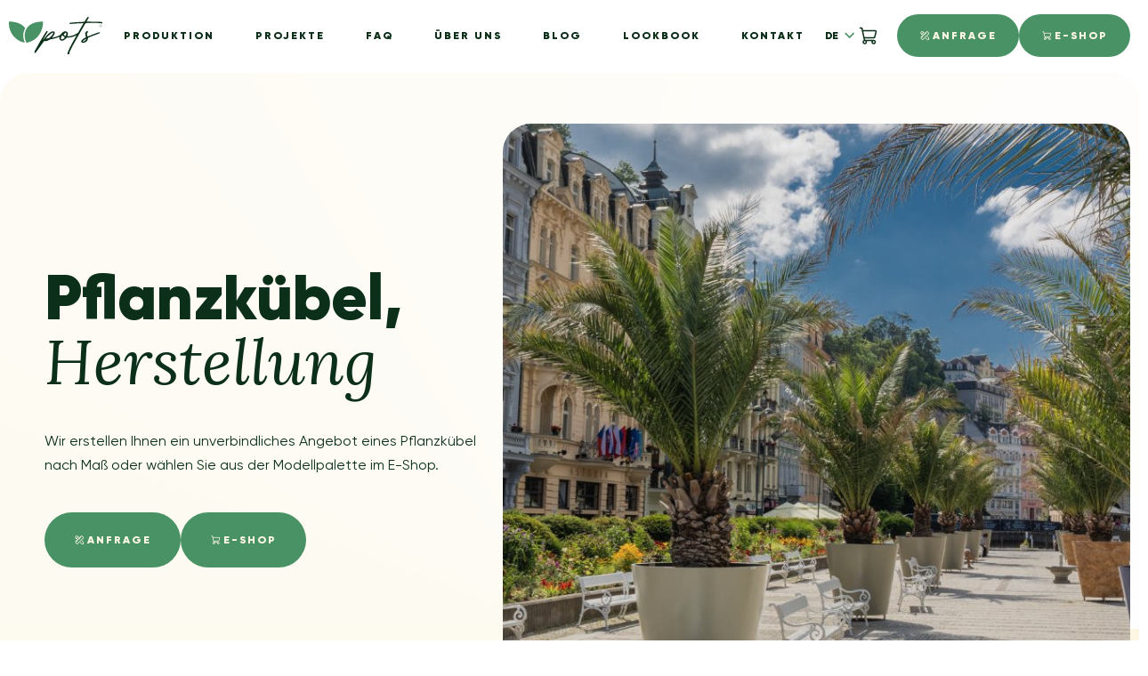

--- FILE ---
content_type: text/html; charset=utf-8
request_url: https://www.pots-online.de/
body_size: 14165
content:
<!DOCTYPE html>
<html lang="de">
    <head>
        <meta charset="utf-8">
        <meta name="viewport" content="width=device-width, initial-scale=1.0">

        
        <link rel="preload" fetchpriority="high" as="image" href="https://www.pots-online.de/content/images/sliderItem/default/3494-2.jpg" type="image/jpeg">


        <link rel="stylesheet" href="/build/frontend-style.41d7ab56.css">
        
    <link rel="stylesheet" href="/build/homepage-style.cbe0fcee.css">



    <script type="text/javascript">
        window.dataLayer = window.dataLayer || []; function gtag() { window.dataLayer.push(arguments); } gtag('consent', 'default', { 'analytics_storage':"denied", 'ad_storage': "denied", 'ad_user_data':"denied", 'ad_personalization':"denied" });
    </script>

    <script type="text/javascript">
            window.dataLayer.push({"user":{"email":null,"telephoneHashed":null,"firstNameHashed":null,"lastNameHashed":null,"city":null,"street":null,"postcode":null,"country":null},"page":{"type":"homepage"}});
    </script>

    <script type="text/javascript">
        (function(w,d,s,l,i){ w[l]=w[l]||[];w[l].push({'gtm.start':
                new Date().getTime(),event:'gtm.js'});var f=d.getElementsByTagName(s)[0],
            j=d.createElement(s),dl=l!='dataLayer'?'&l='+l:'';j.async=true;j.src=
            'https://www.googletagmanager.com/gtm.js?id='+i+dl;f.parentNode.insertBefore(j,f);
        })(window,document,'script','dataLayer',"GTM-P4NN86");
    </script>

    <meta name="description" content="Entdecken Sie maßgefertigte Pflanzkübel aus hochwertigem Fiberglas. Perfekt für Innen- und Außenbereiche, individuell gestaltet nach Ihren Wünschen.">


<meta name="robots" content="index, follow">


    <meta property="og:title" content="Herstellung der Blumentöpfe nach Mass nach den Wünschen der Kunden">
    <meta property="og:description" content="Wir erzeugen leichte und hochwertige Blumentöpfe  nach dem Auftrag des Kunden. Sie wählen selbst die Gestalt, Grösse, Färbe, das Ausmass, und das Zubehör, das Sie brauchen.">
    <meta property="og:url" content="https://www.pots-online.de/">

<link rel="alternate" href="https://www.pots.cz/" hreflang="x-default"> <link rel="alternate" href="https://www.pots.cz/" hreflang="cs"> <link rel="alternate" href="https://www.pots.sk/" hreflang="sk"> <link rel="alternate" href="https://www.pots-online.de/" hreflang="de">
            <link rel="canonical" href="https://www.pots-online.de/">



<title id="snippet-seoTitle-seoTitle">Pflanzkübel nach Maß » direkt beim Hersteller online bestellen</title>

        <link rel="icon" type="image/png" sizes="32x32" href="/public/frontend/images/favicons/favicon-32x32.png">
        <link rel="icon" type="image/png" sizes="16x16" href="/public/frontend/images/favicons/favicon-16x16.png">

        <link rel="apple-touch-icon" sizes="180x180" href="/public/frontend/images/favicons/apple-touch-icon.png">
        <link rel="icon" type="image/png" sizes="32x32" href="/public/frontend/images/favicons/favicon-32x32.png">
        <link rel="icon" type="image/png" sizes="16x16" href="/public/frontend/images/favicons/favicon-16x16.png">
        <link rel="shortcut icon" href="/public/frontend/images/favicons/favicon.ico">

        
    </head>
    <body class="web bg is-repeat">

    <noscript>
        <iframe src="https://www.googletagmanager.com/ns.html?id=GTM-P4NN86" height="0" width="0" style="display:none;visibility:hidden"></iframe>
    </noscript>





        	<div class="container--large">
		<div class="row">
			<div class="web__header">
				<header class="header js-header">
					<div class="header__logo">
						<div class="header__logo__in">
								<a href="/" class="header__logo__link">
									<img src="/public/frontend/images/logo.svg" class="header__logo__image"
										 alt="Pots, s.r.o.">
								</a>

						</div>
					</div>

						<div class="header__mobile-button">
							<button class="header__mobile-button__element js-header-mobile-toggler" aria-label="Menu">
								<i class="svg svg-menu header__mobile-button__element__icon header__mobile-button__element__icon--open"></i>
								<i class="svg svg-close header__mobile-button__element__icon header__mobile-button__element__icon--close"></i>
							</button>
						</div>


						<div class="header__menu">
							







		<ul class="menu-list menu-list--root">











		<li class="menu-list__item">
	<a href="/produktion/" class=" menu-list__item__link">
			Produktion
	</a>



		</li>









		<li class="menu-list__item has-reference-flyout">
	<a href="/projekte/" class=" menu-list__item__link">
			Projekte
	</a>







<div class="reference-flyout-wrapper">
    <div class="reference_flyout_block">
        <div class="flyout_content">
            <!-- Realizace květináčů -->
            <div class="section realizace">
                <h5>Realisierung von <i>Blumentöpfen</i></h5>

                <div class="category_grid">

                        <a href="/projekte/f/kategorie-terrassen_und_garten/" class="category_item">
                            <div class="image_container desktop-image" style="background-image: url('\/public\/frontend\/images\/referenceFlyout\/terasy-a-zahrady\.jpg?v1');"></div>
                            <i class="svg svg-park mobile-icon"></i>
                            <div class="category_title">Terrassen und Gärten</div>
                        </a>

                        <a href="/projekte/f/kategorie-stadte/" class="category_item">
                            <div class="image_container desktop-image" style="background-image: url('\/public\/frontend\/images\/referenceFlyout\/obce-a-mesta\.jpg?v1');"></div>
                            <i class="svg svg-city mobile-icon"></i>
                            <div class="category_title">Städte</div>
                        </a>

                        <a href="/projekte/f/kategorie-entwicklungsprojekte/" class="category_item">
                            <div class="image_container desktop-image" style="background-image: url('\/public\/frontend\/images\/referenceFlyout\/developerske-projekty\.jpg?v1');"></div>
                            <i class="svg svg-project mobile-icon"></i>
                            <div class="category_title">Entwicklungsprojekte</div>
                        </a>

                        <a href="/projekte/f/kategorie-hotels_und_geschaftszentren/" class="category_item">
                            <div class="image_container desktop-image" style="background-image: url('\/public\/frontend\/images\/referenceFlyout\/hotely-restaurace\.jpg?v1');"></div>
                            <i class="svg svg-hotels mobile-icon"></i>
                            <div class="category_title">Hotels &amp; Geschäftszentren</div>
                        </a>
                </div>
            </div>

            <!-- Modelové řady -->
            <div class="all_realizations">
                <a href="/projekte/"
                   class="view_all"
                >
                    Alle Realisierungen <span class="arrow">→</span>
                </a>
            </div>
        </div>
    </div>
</div>
		</li>









		<li class="menu-list__item">
	<a href="/faq/" class=" menu-list__item__link">
			FAQ
	</a>



		</li>









		<li class="menu-list__item">
	<a href="/uber-uns/" class=" menu-list__item__link">
			Über uns
	</a>



		</li>









		<li class="menu-list__item">
	<a href="/blog/" class=" menu-list__item__link">
			Blog
	</a>



		</li>









		<li class="menu-list__item">
	<a href="/lookbook/" class=" menu-list__item__link">
			Lookbook
	</a>



		</li>









		<li class="menu-list__item">
	<a href="/kontakt/" class=" menu-list__item__link">
			Kontakt
	</a>



		</li>
		</ul>

						</div>


						<div class="header__languages">








        <button class="language-switch-inline js-language-switcher-toggler" type="button">
            de
        </button>

    <ul class="languages-list--in-header languages-list js-language-switcher-languages">
            <li class="languages-list__item">
                <a href="https://www.pots.cz/" class="languages-list__item__link">
                    cs
                </a>
            </li>
            <li class="languages-list__item">
                <a href="https://www.pots.sk/" class="languages-list__item__link">
                    sk
                </a>
            </li>
            <li class="languages-list__item">
                <a href="/" class="is-current languages-list__item__link">
                    de
                </a>
            </li>
    </ul>
						</div>



<div id="js-cart-preview" class="cart-preview-block" data-reload-url="/?do=cartPreview-reload">
	<a href="/cart/" id="snippet-cartPreview-cartPreview">
		<div class="cart-preview-block__icon">
			<i class="svg svg-cart"></i>
		</div>
	</a>
</div>


						<div class="header__demand">
							<a href="/anfrage/"
							 class="aui-button aui-button--primary ">
								<i class="svg svg-custom"></i> Anfrage
							</a>
							<a href="/eshop/"
							 class="aui-button aui-button--primary">
								<i class="svg svg-cart"></i> E-shop
							</a>
						</div>


					<div class="header__splash">
					</div>
				</header>
			</div>
		</div>
	</div>




    <div class="container--large">
        <div class="intro-block">
            <div class="intro-block__socials">


<ul class="socials-list socials-list--vertical">
	<li class="socials-list__item">
		<a href="https://www.facebook.com/blumenkuebel.herstellung/" target="_blank" class="socials-list__item__link" aria-label="Facebook">
			<i class="svg svg-facebook"></i>
		</a>
	</li>
</ul>
            </div>
            <div class="intro-block__text">
                <h1>
                    Pflanzkübel, <i>Herstellung</i>
                </h1>

                 <div class="intro-block__text__content">
                     <p>Wir erstellen Ihnen ein unverbindliches Angebot eines Pflanzkübel nach Maß oder wählen Sie aus der Modellpalette im E-Shop. </p>

                     <div class="intro-block__text__content__buttons">
                         <a href="/anfrage/"
                            class="aui-button aui-button--lg aui-button--primary"
                         >
                             <i class="svg svg-custom"></i> Anfrage
                         </a>
                         <a href="/eshop/"
                            class="aui-button aui-button--lg aui-button--primary"
                         >
                             <i class="svg svg-cart"></i> E-shop
                         </a>
                     </div>
                 </div>
            </div>
            <div class="intro-block__slider">

    <div class="slider-block splide" data-aui-slider
         data-aui-slider-options='&#123;&quot;gap&quot;:0,&quot;perPage&quot;:1,&quot;pagination&quot;:false}'
    >
        <div class="slider-block__in splide__track">
            <div class="splide__list">
                    <div class="slider-block__item splide__slide">
                        <img fetchpriority="high" src="https://www.pots-online.de/content/images/sliderItem/default/3494-2.jpg">
                    </div>
                    <div class="slider-block__item splide__slide">
                        <img fetchpriority="low" src="https://www.pots-online.de/content/images/sliderItem/default/3493-1.jpg" loading="lazy">
                    </div>
                    <div class="slider-block__item splide__slide">
                        <img fetchpriority="low" src="https://www.pots-online.de/content/images/sliderItem/default/3495-3.jpg" loading="lazy">
                    </div>
                    <div class="slider-block__item splide__slide">
                        <img fetchpriority="low" src="https://www.pots-online.de/content/images/sliderItem/default/3674-kvetinac.jpg" loading="lazy">
                    </div>
            </div>
        </div>
        <div class="slider-block__badge">
            <span class="slider-block__badge__claim">
                5 Jahre <small>Garantie</small>
            </span>

            <span class="slider-block__badge__quality">
                Premiumqualität
            </span>

            <svg width="34" height="15" viewBox="0 0 34 15" fill="none" xmlns="http://www.w3.org/2000/svg">
                <path fill-rule="evenodd" clip-rule="evenodd" d="M20.1166 6.51567L20.1166 6.51573L20.1166 6.51574C20.07 6.58015 20.0271 6.63958 19.9783 6.69359C19.9206 6.75727 19.8518 6.81273 19.7811 6.8621C19.7108 6.9113 19.6776 6.97383 19.6965 7.0538L19.7001 7.06908C19.717 7.14171 19.7351 7.21942 19.7774 7.27645C19.8827 7.41863 20.0337 7.50699 20.1965 7.57265C20.2704 7.6026 20.3297 7.59339 20.3623 7.50667C20.4605 7.2442 20.5279 6.97613 20.4975 6.69359C20.4755 6.48888 20.37 6.4117 20.182 6.42635C20.1589 6.45709 20.1374 6.48688 20.1166 6.51567ZM20.0639 8.05267C19.9918 8.00313 19.9182 7.95684 19.8452 7.91089C19.5799 7.74406 19.3217 7.58163 19.167 7.28386C19.1471 7.30182 19.128 7.31675 19.1107 7.33032C19.0776 7.35617 19.051 7.37707 19.0368 7.40448L18.9983 7.47978L18.9982 7.47982C18.8925 7.68605 18.7866 7.8926 18.6984 8.10648C18.6562 8.20899 18.6491 8.33389 18.6549 8.44711C18.6687 8.71616 18.8525 8.8427 19.1073 8.76454C19.5025 8.64342 19.8091 8.39972 20.0639 8.05267ZM13.4053 8.54337L13.4309 8.57497C13.4499 8.56972 13.4689 8.56425 13.4878 8.55879L13.4878 8.55879C13.5289 8.54695 13.5699 8.53512 13.6115 8.52544C13.6701 8.51191 13.7286 8.49719 13.7871 8.48246L13.7872 8.48245L13.7872 8.48244C13.9365 8.44489 14.0858 8.40731 14.2375 8.38935C14.4003 8.3701 14.5403 8.31793 14.6674 8.22413C15.1344 7.88021 15.5198 7.46059 15.8172 6.96149C15.8612 6.88744 15.8971 6.8068 15.9247 6.72518C15.9444 6.66611 15.9533 6.60012 15.9506 6.53775C15.9454 6.40907 15.8879 6.36711 15.7701 6.41993C15.623 6.48592 15.4753 6.5575 15.344 6.64998C14.7263 7.0854 14.1721 7.59273 13.6823 8.16917C13.6139 8.24966 13.5527 8.33627 13.4916 8.42289C13.463 8.46325 13.4345 8.50362 13.4053 8.54337ZM20.8796 7.70216C21.3328 7.73129 21.7682 7.6941 22.1985 7.59125C22.8347 7.43936 23.4268 7.18018 23.991 6.85337C24.0315 6.82992 24.0711 6.80474 24.1107 6.77956L24.1108 6.77953C24.179 6.73617 24.2472 6.69283 24.3198 6.65837C24.5334 6.55684 24.6673 6.39261 24.7816 6.18741C25.0499 5.70605 25.3254 5.22871 25.6008 4.75138L25.601 4.75113L25.6014 4.75038C25.7459 4.49994 25.8904 4.2495 26.0339 3.99847C26.1462 3.80178 26.2526 3.60181 26.3589 3.40188L26.3829 3.35687C26.4021 3.32079 26.4168 3.28238 26.434 3.23778C26.4426 3.21545 26.4518 3.19157 26.4624 3.16565C26.436 3.16399 26.4122 3.16195 26.3901 3.16006C26.3467 3.15635 26.3101 3.15321 26.2736 3.15463L25.8526 3.17115C25.3215 3.19185 24.7905 3.21255 24.2598 3.23872C23.826 3.25994 23.3926 3.29203 22.9595 3.32445C22.7807 3.33779 22.6022 3.35416 22.4236 3.37053L22.4236 3.37053L22.4236 3.37053C22.285 3.38323 22.1464 3.39593 22.0077 3.40722C21.9391 3.41282 21.8691 3.40804 21.8001 3.40294C21.7112 3.3962 21.6546 3.33827 21.608 3.2685C21.5643 3.20301 21.5748 3.14015 21.6415 3.10575C21.7177 3.06642 21.8004 3.02874 21.884 3.01706C21.9499 3.00777 22.0158 2.99825 22.0817 2.98872L22.0817 2.98872C22.3826 2.9452 22.6838 2.90165 22.9865 2.88113C23.9079 2.81846 24.8304 2.76932 25.7528 2.72019L25.8484 2.7151C26.0246 2.70563 26.2013 2.70525 26.3779 2.70487C26.4563 2.70471 26.5346 2.70454 26.6129 2.70358C26.6565 2.70301 26.7001 2.70315 26.7447 2.70329L26.7447 2.70329L26.8058 2.70341C26.849 2.63597 26.8916 2.56903 26.9339 2.50253L26.9344 2.50179L26.9344 2.50175C27.0275 2.35548 27.1193 2.21131 27.2129 2.06839C27.3748 1.82089 27.5369 1.57373 27.7053 1.33068C27.7711 1.23589 27.8465 1.14522 27.9313 1.06772C27.9833 1.02016 28.0588 0.983298 28.1283 0.973425C28.2543 0.955652 28.3277 1.03892 28.3057 1.1648C28.2917 1.24396 28.2676 1.32393 28.2326 1.39601C28.1565 1.55217 28.074 1.70554 27.9879 1.85627C27.922 1.97155 27.8534 2.08534 27.7849 2.19915L27.7848 2.19929C27.7397 2.2742 27.6945 2.34912 27.6501 2.42449C27.6318 2.4557 27.6159 2.48845 27.597 2.52731L27.5969 2.52739L27.5969 2.52749C27.5869 2.548 27.5761 2.57022 27.5637 2.5948C27.6441 2.59803 27.7219 2.60165 27.7978 2.60518L27.7978 2.60518C27.9581 2.61264 28.1104 2.61972 28.2627 2.62196C28.6893 2.62799 29.116 2.63303 29.5427 2.63807L29.5427 2.63807C30.2572 2.64651 30.9717 2.65495 31.6862 2.66803C31.9716 2.67328 32.2568 2.69382 32.542 2.71435L32.5421 2.71435C32.6323 2.72085 32.7225 2.72735 32.8128 2.73336C32.8752 2.73764 32.9378 2.75739 32.9981 2.7768C33.0745 2.80149 33.1319 2.85053 33.1374 2.93659C33.1435 3.03154 33.1066 3.10789 33.0175 3.14953C32.8708 3.21798 32.7216 3.23707 32.5622 3.18573C32.4594 3.15265 32.3506 3.12484 32.2433 3.11974C30.8133 3.05359 29.3824 3.06593 27.9516 3.0893C27.8437 3.09114 27.7359 3.10077 27.6282 3.1104C27.5915 3.11367 27.555 3.11694 27.5184 3.11991C27.3335 3.13472 27.1866 3.21403 27.0889 3.37645C27.0726 3.40354 27.0553 3.43006 27.038 3.45657C27.0173 3.48835 26.9966 3.52011 26.9777 3.55285C26.7678 3.91447 26.5576 4.2759 26.3474 4.63733L26.3462 4.63942C25.1345 6.72303 23.9228 8.80656 22.7704 10.924C22.5091 11.4038 22.2655 11.8934 22.022 12.3829L22.022 12.3829C21.9634 12.5006 21.9049 12.6184 21.8461 12.736C21.6974 13.0331 21.6001 13.3455 21.5778 13.6828C21.5582 13.9789 21.3814 14.0804 21.0995 13.9841C20.9408 13.93 20.8908 13.863 20.916 13.6994C20.9344 13.58 20.961 13.4582 21.0071 13.3471C21.041 13.2655 21.0747 13.1838 21.1084 13.102L21.1087 13.1013L21.1087 13.1013C21.2671 12.7171 21.4255 12.3328 21.6037 11.9579C22.1991 10.7057 22.8846 9.50109 23.5734 8.29884C23.7261 8.03226 23.8785 7.76535 24.0303 7.49827C24.047 7.46871 24.0624 7.43849 24.0828 7.3986C24.093 7.37854 24.1045 7.35603 24.118 7.32993C24.0884 7.34354 24.0624 7.35522 24.0388 7.36583C23.9952 7.38535 23.9598 7.40126 23.9253 7.41896C23.3075 7.73375 22.6653 7.9796 21.9759 8.0762C21.7735 8.1045 21.5687 8.11582 21.364 8.12714C21.2795 8.13181 21.195 8.13648 21.1107 8.14235C21.0363 8.14759 20.9619 8.15117 20.8875 8.15474L20.8874 8.15475C20.8404 8.157 20.7935 8.15926 20.7466 8.16193C20.6473 8.16769 20.5749 8.20751 20.5233 8.30065C20.4819 8.3752 20.4212 8.44151 20.3603 8.5024C20.1501 8.71237 19.9152 8.89141 19.6581 9.03984C19.4377 9.16704 19.1987 9.23912 18.9447 9.22596C18.3962 9.19732 18.0259 8.72011 18.1104 8.16193C18.1201 8.09671 18.134 8.03216 18.1491 7.96173C18.1563 7.92802 18.1638 7.89297 18.1713 7.85585C18.1596 7.85855 18.1496 7.86046 18.1407 7.86215C18.124 7.86532 18.1114 7.86771 18.1002 7.87297C17.1835 8.29637 16.2161 8.54469 15.2249 8.71089C14.9592 8.75532 14.7111 8.84188 14.4787 8.9811C14.1791 9.16046 13.8635 9.3056 13.517 9.36846C13.3501 9.39874 13.182 9.40993 13.0318 9.3028C12.9604 9.25179 12.8976 9.27845 12.846 9.33259L12.8231 9.35656C12.7506 9.43235 12.6777 9.50866 12.6161 9.59292C12.327 9.98855 12.0401 10.3858 11.7531 10.783L11.7529 10.7833L11.4426 11.2127L11.2189 11.5216C10.8346 12.0527 10.4503 12.5838 10.0652 13.1144C10.0108 13.1895 9.95415 13.2634 9.89221 13.3323C9.81565 13.4177 9.71887 13.4676 9.60091 13.4635C9.47752 13.459 9.39849 13.3884 9.4118 13.2658C9.42395 13.1528 9.45172 13.0358 9.4997 12.9333C9.61241 12.6919 9.73629 12.4552 9.86477 12.2217C10.8705 10.3923 11.9052 8.58007 13.0243 6.81717C13.1733 6.58235 13.3323 6.35378 13.4919 6.12587C13.5446 6.0505 13.6062 5.97727 13.6775 5.92034C13.728 5.87985 13.8009 5.8499 13.8648 5.84777C14.0285 5.84234 14.0855 5.92906 14.0193 6.07963C13.9494 6.23875 13.8747 6.39673 13.7874 6.54664C13.514 7.0165 13.238 7.48493 12.9621 7.95336L12.962 7.95348C12.829 8.17929 12.696 8.40511 12.5632 8.63108C12.5226 8.70047 12.4839 8.77093 12.4452 8.84142L12.4451 8.84145C12.427 8.87442 12.4089 8.9074 12.3906 8.94028C12.4017 8.9472 12.4129 8.95394 12.4242 8.96069L12.504 8.86257C12.5603 8.79311 12.6167 8.72361 12.674 8.65494C12.7753 8.53344 12.8758 8.4113 12.9764 8.28916L12.9764 8.28915L12.9764 8.28915C13.2222 7.99062 13.468 7.69208 13.7242 7.40283C14.0592 7.02468 14.4348 6.68651 14.8516 6.39854C15.1147 6.2167 15.3872 6.04803 15.7104 5.99916C15.8225 5.98221 15.9422 5.98353 16.0538 6.00311C16.3689 6.0584 16.528 6.28779 16.4872 6.60736C16.4605 6.81734 16.397 7.01925 16.2828 7.1945C16.1516 7.39585 16.0092 7.58979 15.8668 7.78367C15.8241 7.84173 15.7815 7.89979 15.7392 7.95804C15.7029 8.00783 15.6633 8.05515 15.6188 8.10822L15.6188 8.10825C15.5972 8.13412 15.5743 8.16135 15.5502 8.19089C15.5655 8.19242 15.5778 8.19436 15.5882 8.19599L15.5882 8.19599C15.6057 8.19874 15.6177 8.20061 15.6286 8.19813C15.7193 8.17768 15.8102 8.15773 15.901 8.13778L15.9012 8.13774L15.9012 8.13774C16.4099 8.02606 16.9191 7.91428 17.4017 7.71368C17.6926 7.59282 17.9741 7.44879 18.2552 7.30501C18.309 7.27749 18.3628 7.24998 18.4166 7.22264C18.485 7.18775 18.5413 7.12193 18.5921 7.06104C18.6504 6.99089 18.7064 6.91879 18.7625 6.84669L18.7625 6.84667C18.8273 6.7632 18.8922 6.67973 18.9606 6.5993C19.104 6.43079 19.261 6.27808 19.48 6.20518C19.5338 6.1873 19.5835 6.15641 19.6328 6.1257C19.648 6.11629 19.6631 6.10689 19.6783 6.09789C19.9101 5.96082 20.1621 5.9358 20.418 5.98665C20.8953 6.0816 21.1938 6.58531 21.0709 7.08408C21.0434 7.19568 21.0052 7.30454 20.9669 7.41342L20.9669 7.41345C20.9474 7.4688 20.9279 7.52416 20.9099 7.57989C20.9018 7.60483 20.896 7.6306 20.8896 7.65913L20.8896 7.65916C20.8865 7.67279 20.8833 7.68705 20.8796 7.70216ZM26.2254 9.49038C26.247 9.49761 26.2635 9.5043 26.2767 9.50967C26.2985 9.51847 26.3114 9.52371 26.3234 9.52198C26.3537 9.51764 26.3845 9.51432 26.4154 9.511C26.4992 9.50198 26.5833 9.49293 26.6592 9.46323C27.006 9.32681 27.2566 9.07882 27.4191 8.74445C27.4319 8.71827 27.4274 8.68365 27.4228 8.64903C27.4207 8.63294 27.4186 8.61685 27.4183 8.60161L27.3848 8.60586L27.3848 8.60586C27.3531 8.60984 27.3214 8.61382 27.2899 8.61905C27.2793 8.62069 27.2688 8.62837 27.2597 8.6351L27.2595 8.63518L27.049 8.79238L27.0488 8.79253C26.8192 8.96383 26.5895 9.13518 26.3626 9.31019C26.3287 9.33628 26.3039 9.37417 26.2748 9.41852C26.26 9.44104 26.2441 9.46523 26.2254 9.49038ZM27.2918 7.70434L27.2917 7.70389C27.234 7.45805 27.178 7.21911 27.1189 6.98089C27.0236 6.59648 27.3037 6.16107 27.5415 6.01774C27.6953 5.92509 27.8532 5.89317 28.0178 5.98614C28.1749 6.075 28.1841 6.18476 28.0467 6.29929C28.0334 6.31032 28.0194 6.32102 28.0043 6.32957C27.7615 6.46533 27.671 6.68831 27.7033 6.94617C27.7334 7.18543 27.7998 7.42157 27.8681 7.65393C27.9038 7.77504 27.9573 7.78146 28.0677 7.73686C28.2074 7.68036 28.3469 7.62339 28.4865 7.56642L28.4865 7.5664C28.8825 7.40471 29.2786 7.243 29.6785 7.09164C30.2925 6.85911 30.9119 6.64084 31.5313 6.4226L31.5562 6.41383C31.708 6.36034 31.8672 6.32546 32.0254 6.2937C32.1023 6.2784 32.1782 6.30621 32.2063 6.39309C32.2319 6.47241 32.213 6.54333 32.1435 6.59369C32.1015 6.62413 32.0579 6.65408 32.0114 6.67662L32.0091 6.67775C31.9108 6.7251 31.8123 6.77254 31.7104 6.81107C31.5038 6.88909 31.2966 6.96598 31.0895 7.04287C30.803 7.14924 30.5164 7.2556 30.2311 7.36497C29.9097 7.48819 29.589 7.61327 29.2683 7.73835C28.9205 7.87401 28.5726 8.00968 28.2238 8.14299C28.1234 8.18133 28.0763 8.23498 28.0709 8.34293C28.0658 8.4466 28.0485 8.55076 28.0254 8.65229C27.8712 9.32352 27.447 9.72998 26.7892 9.90013C26.5747 9.95559 26.3559 9.97533 26.1347 9.94324C25.8245 9.89832 25.6908 9.71747 25.735 9.40959C25.7639 9.20817 25.8678 9.05431 26.0204 8.92826C26.3878 8.62498 26.7793 8.35741 27.1968 8.12818C27.2366 8.10629 27.2761 8.08397 27.3182 8.06019L27.3182 8.06017L27.3688 8.03159C27.3426 7.92083 27.317 7.81192 27.2918 7.70434ZM32.5677 3.93945C32.5911 3.95195 32.6028 3.9768 32.6028 4.01416C32.6028 4.05398 32.5902 4.08113 32.5649 4.09545C32.5396 4.10976 32.5054 4.11684 32.4623 4.11684L32.3735 4.11684L32.3735 3.92085L32.4899 3.92085C32.5184 3.92085 32.5443 3.92711 32.5677 3.93945ZM32.4758 4.1486L32.6137 4.35397L32.662 4.35397L32.518 4.14301C32.5494 4.14054 32.5782 4.12902 32.6045 4.10845C32.6307 4.08788 32.6439 4.05711 32.6439 4.01597C32.6439 3.97252 32.6301 3.93978 32.6025 3.91806C32.575 3.89617 32.5376 3.88531 32.4901 3.88531L32.3325 3.88531L32.3325 4.35397L32.3734 4.35397L32.3734 4.1486L32.4758 4.1486ZM32.1208 4.27284C32.1004 4.22611 32.0902 4.17658 32.0902 4.12425C32.0902 4.07208 32.1004 4.02255 32.1208 3.97582C32.1413 3.92925 32.1692 3.88844 32.2045 3.85355C32.2399 3.81883 32.2808 3.79102 32.3273 3.77045C32.3738 3.75004 32.4237 3.73968 32.477 3.73968C32.529 3.73968 32.5783 3.75004 32.6248 3.77045C32.6713 3.79102 32.7119 3.81883 32.7466 3.85355C32.7814 3.88844 32.8088 3.92925 32.8294 3.97582C32.8499 4.02255 32.8601 4.07208 32.8601 4.12425C32.8601 4.17658 32.8499 4.22611 32.8294 4.27284C32.8088 4.31941 32.7814 4.36022 32.7466 4.39511C32.7119 4.42999 32.6713 4.45764 32.6248 4.47821C32.5783 4.49878 32.529 4.50898 32.477 4.50898C32.4237 4.50898 32.3738 4.49878 32.3273 4.47821C32.2808 4.45764 32.2399 4.42999 32.2045 4.39511C32.1692 4.36022 32.1413 4.31941 32.1208 4.27284ZM32.0828 3.95903C32.0603 4.0107 32.0491 4.06583 32.0491 4.12425C32.0491 4.18283 32.0603 4.23763 32.0828 4.28864C32.1051 4.33965 32.1357 4.38425 32.1743 4.42209C32.2129 4.46011 32.2584 4.49006 32.3107 4.51178C32.3631 4.5335 32.4185 4.54452 32.477 4.54452C32.5354 4.54452 32.5907 4.5335 32.6422 4.51178C32.694 4.49006 32.7389 4.46011 32.7768 4.42209C32.8148 4.38425 32.845 4.33965 32.8675 4.28864C32.8898 4.23763 32.901 4.18283 32.901 4.12425C32.901 4.06583 32.8898 4.0107 32.8675 3.95903C32.845 3.90752 32.8148 3.8626 32.7768 3.82459C32.7389 3.78674 32.694 3.75679 32.6422 3.73507C32.5907 3.71335 32.5354 3.70232 32.477 3.70232C32.4185 3.70232 32.3631 3.71335 32.3107 3.73507C32.2584 3.75679 32.2129 3.78674 32.1743 3.82459C32.1357 3.8626 32.1051 3.90752 32.0828 3.95903Z" fill="#FCF6E4"></path>
                <path fill-rule="evenodd" clip-rule="evenodd" d="M6.15052 5.08425C6.1699 5.05084 6.19011 5.01727 6.21081 4.98354C6.23184 4.94948 6.22971 4.90636 6.20605 4.87427C5.10014 3.39013 3.23352 2.61705 0.657621 2.5764C0.604881 2.57722 0.562327 2.61524 0.558384 2.66674C0.262314 6.54946 3.05542 9.38857 5.92657 9.8903C5.93232 9.89112 5.93791 9.89162 5.94366 9.89162C5.9734 9.89162 6.00182 9.87812 6.02055 9.85459C6.0429 9.82645 6.04783 9.78827 6.03353 9.75536C5.77378 9.15555 5.01372 7.04659 6.15052 5.08425Z" fill="#FCF6E4"></path>
                <path fill-rule="evenodd" clip-rule="evenodd" d="M12.4126 2.6121C12.3939 2.59334 12.3659 2.58198 12.3423 2.58313C8.82377 2.6065 7.29627 3.9738 6.6343 5.11665C5.70206 6.72618 5.99928 8.63324 6.5924 9.88881C6.60867 9.92369 6.64367 9.94525 6.68129 9.94525C6.68704 9.94525 6.69312 9.94476 6.69903 9.9436L6.72286 9.93867C7.04472 9.87778 7.36626 9.79402 7.67925 9.68986C10.6061 8.71403 12.3861 6.09445 12.4408 2.68236C12.4413 2.65603 12.4312 2.63086 12.4126 2.6121Z" fill="#FCF6E4"></path>
            </svg>
        </div>
    </div>
            </div>
        </div>
    </div>

		<main class="container web__main" role="main">
			<div class="row">
				<div class="col web__content">
    <div class="homepage-page">
        <div class="homepage-page__content" style="margin-top: 150px;">



                <div id="terraces" class="highlight-block">
                    <div class="highlight-block__content">
	<h2>Ihre Vorteile bei unseren Pflanzkübeln auf Maß:</h2>
<ul>
<li>Wählbare Formen: Rund oder eckig? Sie entscheiden! Den Pflanzkübel gestalten wir nach Ihren Vorgaben.</li>
<li>Rostfrei und winterfest: Ihre Pflanzen genießen Rundumschutz im Blumenkasten nach Maß.</li>
<li>Langlebig und robust: Unser hochwertiges Fiberglas sorgt für Premiumqualität.</li>
<li>Farbauswahl nach RAL: Farb-Individualität für Ihren Pflanzkübel auf Maß.</li>
</ul>
<p>Ihr Garten, Ihre Terrasse, Ihr Firmengelände – sie alle verdienen das Besondere. Eine Pflanzkübel Maßanfertigung sollte nicht nur funktional sein, sondern auch zur ästhetischen Gestaltung beitragen. Schwierigkeiten bei der Auswahl? Kein Problem! Dank unserer Option für Pflanzkübel nach Maß können Sie in unserem <a title="Pflanzkübel E-Shop besuchen" href="https://www.pots-online.de/eshop/">Pflanzkübel E-Shop</a> Pflanzkübel gestalten, die perfekt zu Ihren Anforderungen passen.</p>
                    </div>
                    <div class="highlight-block__image">
                        <img src="/public/frontend/images/content/terrace.jpg" loading="lazy">
                    </div>
                </div>
                <div class="highlight-block--flipped highlight-block">
                    <div class="highlight-block__content">
	<h2>Warum Sie unsere Blumenkübel nach Maß als Sonderanfertigung lieben werden</h2>
<p>Unsere Kunden schätzen unsere Expertise und Professionalität, wenn es darum geht, den idealen Pflanzkübel zu gestalten. Von der Größe über das Material bis hin zu Farbe und Design - unsere Pflanzkübel nach Maß verleihen Ihrem Raum eine besondere Note.</p>
<ul>
<li>Material: Unsere Pflanzkübel aus reinem Fiberglas sind nicht nur optisch ansprechend, sondern auch äußerst langlebig und pflegeleicht.</li>
<li>Farben: Unsere Farbpalette reicht von klassischen Tönen wie Anthrazit bis hin zu modernen Nuancen wie strahlendem Weiß, um Ihre Pflanzen perfekt in Szene zu setzen.</li>
<li>Gestaltung: Ihre Kreativität kennt keine Grenzen. Vom schlichten Design bis hin zum auffälligen Blickfang, mit uns setzen Sie ein Statement.</li>
</ul>
<p>Betonen Sie Ihre Individualität und gestalten Sie Ihren Raum mit unseren maßgefertigten Pflanzkübeln. Sie werden nicht nur durch ihre Optik beeindrucken, sondern auch durch ihre Qualität und Langlebigkeit. Gehen Sie den Schritt zur Individualität und erleben Sie, wie Ihr Pflanzkübel auf Maß zum Hingucker wird!</p>
                    </div>
                    <div class="highlight-block__image">
                        <img src="/public/frontend/images/content/mobiliar.jpg" loading="lazy">
                    </div>
                </div>
                <div class="highlight-block">
                    <div class="highlight-block__content">
	<h2><em>Zusammenarbeit </em>mit<br />Architekten <em>und</em> Designern</h2>
<p>Wir suchen die Zusammenarbeit mit Architekten, Landschaftsarchitekten und Designern. Unsere Erfahrungen & unser Know-how teilen wir genau dort, wo der Auftrag dies erfordert.</p>
<p><a class="styled-link" href="/zusammenarbeit-mit-architekten-und-designern/"><span>Mehr Informationen</span></a></p>
                    </div>
                    <div class="highlight-block__image">
                        <img src="/public/frontend/images/content/terraces.jpg" loading="lazy">
                    </div>
                </div>
                <div class="highlight-block--flipped highlight-block">
                    <div class="highlight-block__content">
	<h2>Möglichkeit <em>zur Visualisierung</em></h2>
<p><span>Wir bieten Ihnen eine Möglichkeit, die Ihnen Wahl des richtigen Topfes erleichtert. Unsere Visualisierung ermöglicht es Ihnen, die besten Pflanzgefäße für Ihren Raum zu erkunden und auszuwählen, bevor Sie sich zum Kauf entscheiden. Sie gibt Ihnen eine realistische Vorstellung davon, wie die Pflanzgefäße in Ihrem Innen- oder Außenbereich aussehen werden, und erleichtert es Ihnen, die richtige Größe, Form oder Farbnuance zu wählen.</span></p>
<p><a class="styled-link" href="/moeglichkeit-zur-visualisierung/"><span>Mehr Informationen</span></a></p>
                    </div>
                    <div class="highlight-block__image">
                        <img src="/public/frontend/images/content/visualization.jpg" loading="lazy">
                    </div>
                </div>
                <div class="homepage -block">
                    <div class="homepage-block__content">
	<h2 class="h3">FAQ zu unseren maßgefertigten Pflanzkübeln:</h2>
<h3 class="h4">Wie lange dauert die Fertigung eines Pflanzkübels nach Maß?</h3>
<p>Die Fertigungszeit variiert je nach Komplexität des Designs und der Größe des gewünschten Pflanzkübels. Im Durchschnitt sollten Sie jedoch mit einer Produktionszeit von 2-4 Wochen rechnen, ab dem Zeitpunkt, an dem alle Details bestätigt wurden.</p>
<h3 class="h4">Welche Pflege empfehlen Sie für die Pflanzkübel aus Fiberglas?</h3>
<p>Fiberglas ist ein sehr pflegeleichtes Material. Wir empfehlen, den Pflanzkübel regelmäßig mit einem milden Reinigungsmittel und Wasser zu reinigen. Vermeiden Sie aggressive Chemikalien, da diese die Oberfläche beschädigen könnten. Einmal jährlich kann ein spezielles Fiberglas-Pflegemittel aufgetragen werden, um den Glanz zu erhalten.</p>
<h3 class="h4">Ist eine Drainage im maßgefertigten Pflanzkübel vorhanden oder kann diese hinzugefügt werden?</h3>
<p>Ja, unsere Pflanzkübel nach Maß können mit einer Drainage ausgestattet werden, um Staunässe zu vermeiden und ein optimales Wachstum der Pflanzen zu gewährleisten. Wenn Sie eine Drainage wünschen, geben Sie dies bitte bei Ihrer Bestellung an.</p>
<h3 class="h4">Können die Blumenkästen nach Maß auch für Innenräume verwendet werden?</h3>
<p>Selbstverständlich! Unsere Blumenkästen nach Maß sind sowohl für den Innen- als auch für den Außenbereich konzipiert. Wenn Sie den Blumenkasten nach Maß speziell für Innenräume nutzen möchten, informieren Sie uns bitte, damit wir den <a title="Pflanzkasten kaufen" href="https://www.pots-online.de/pflanzkaesten/">Pflanzkasten</a> oder die <a title="Blumentöpfe kaufen" href="https://www.pots-online.de/blumentoepfe/">Blumentöpfe</a> entsprechend vorbereiten können.</p>
<h3 class="h4">Bieten Sie auch Mengenrabatte für Pflanzkübel nach Maß Großbestellungen oder Projekte an?</h3>
<p>Ja, für Großbestellungen oder umfangreiche <a title="Projekte zu Pflanzkübel ansehen" href="https://www.pots-online.de/projekte/">Projekte zu Pflanzkübel</a> bieten wir spezielle Konditionen an. Bitte kontaktieren Sie uns direkt, um Details und Angebote zu besprechen.</p>
                    </div>
                </div>
        </div>
    </div>
				</div>
			</div>
		</main>






    <div class="footer container">
            <div class="footer__top row">
                <div class="col">
                    <div class="blog-block">
                        <div class="blog-block__title h3">
                            Unser Blog
                        </div>
                        <div class="blog-block__content">
                            In unserem Blog veröffentlichen wir Artikel über die Produktion von Töpfen, unsere Erkenntnisse sowie interessante Tipps für den Anbau und die Gartenarbeit. Verpassen Sie auf keinen Fall unseren Blog.

								<a href="/blog/" title="Blog ansehen" class="blog-block__content__view">
									Blog ansehen
								</a>
                        </div>
                    </div>
                </div>
            </div>


			<div class="footer__middle">
				<div class="footer__middle__logo">
					<img src="/public/frontend/images/logo.svg" class="footer__middle__logo__element"
						 alt="Pots">
				</div>

				<div class="footer__middle__navigation">
					







		<ul class="footer-menu-list">








		<li class="footer-menu-list__item" class=" footer-menu-list__item__link">
	<a href="/produktion/" class=" footer-menu-list__item__link">
			Produktion
	</a>
		</li>






		<li class="footer-menu-list__item" class=" footer-menu-list__item__link">
	<a href="/produktion/zubehor/" class=" footer-menu-list__item__link">
			Zubehör
	</a>
		</li>






		<li class="footer-menu-list__item" class=" footer-menu-list__item__link">
	<a href="/produktion/material/" class=" footer-menu-list__item__link">
			Material
	</a>
		</li>






		<li class="footer-menu-list__item" class=" footer-menu-list__item__link">
	<a href="/produktion/farben/" class=" footer-menu-list__item__link">
			Farben
	</a>
		</li>






		<li class="footer-menu-list__item" class=" footer-menu-list__item__link">
	<a href="/produktion/grossen/" class=" footer-menu-list__item__link">
			Größen
	</a>
		</li>






		<li class="footer-menu-list__item" class=" footer-menu-list__item__link">
	<a href="/faq/" class=" footer-menu-list__item__link">
			FAQ
	</a>
		</li>






		<li class="footer-menu-list__item" class=" footer-menu-list__item__link">
	<a href="/allgemeine-geschaeftsbedingungen/" class=" footer-menu-list__item__link">
			Geschäftsbedingungen
	</a>
		</li>






		<li class="footer-menu-list__item" class=" footer-menu-list__item__link">
	<a href="/gdpr/" class=" footer-menu-list__item__link">
			GDPR
	</a>
		</li>






		<li class="footer-menu-list__item" class=" footer-menu-list__item__link">
	<a href="/kontakt/" class=" footer-menu-list__item__link">
			Kontakt
	</a>
		</li>






		<li class="footer-menu-list__item" class=" footer-menu-list__item__link">
	<a href="https://www.pots-online.de/blog/" class=" footer-menu-list__item__link">
			Blog
	</a>
		</li>
		</ul>

				</div>

				<div class="footer__middle__contacts">
					<ul class="contacts-list">
						<li class="contacts-list__item">
							<a href="mailto:info@pots.cz" class="contacts-list__item__link">
								info@pots.cz
							</a>
						</li>
						<li class="contacts-list__item">
							<a href="tel:+420602106611" class="contacts-list__item__link">
								+420 602 106 611
							</a>
						</li>
					</ul>
				</div>

				<div class="footer__middle__languages">









    <ul class="languages-list js-language-switcher-languages">
            <li class="languages-list__item">
                <a href="https://www.pots.cz/" class="languages-list__item__link">
                    cs
                </a>
            </li>
            <li class="languages-list__item">
                <a href="https://www.pots.sk/" class="languages-list__item__link">
                    sk
                </a>
            </li>
            <li class="languages-list__item">
                <a href="/" class="is-current languages-list__item__link">
                    de
                </a>
            </li>
    </ul>
				</div>

				<div class="footer__middle__socials">


<ul class="socials-list socials-list--horizontal">
	<li class="socials-list__item">
		<a href="https://www.facebook.com/blumenkuebel.herstellung/" target="_blank" class="socials-list__item__link" aria-label="Facebook">
			<i class="svg svg-facebook"></i>
		</a>
	</li>
</ul>
				</div>
			</div>


        <div class="footer__bottom">

            <div class="footer__bottom__copyright">

                &copy; 2022 Homemade. Alle Rechte vorbehalten.
            </div>
        </div>
    </div>



<script>
    const cookiesPolicyLogUrl = "https://www.pots-online.de/?do=cookiesPolicy-log";
    const cookiesPolicySettings = {"revision":1,"cookie":{"name":"adaptive-cookies-policy-settings"},"disablePageInteraction":false,"categories":{"necessary":{"readOnly":true,"enabled":true},"analytics_storage":{"readOnly":false,"enabled":false},"ad_storage":{"readOnly":false,"enabled":false},"ad_personalization":{"readOnly":false,"enabled":false},"ad_user_data":{"readOnly":false,"enabled":false}},"language":{"default":"de","translations":{"de":{"consentModal":{"title":"Wir verwenden Cookies","description":"<p>Auf dieser Webseite werden Cookies verwendet. Cookies stellen die technische Funktionalit&auml;t dieser Webseite sicher. Dar&uuml;ber hinaus werden diese zur Benutzerf&uuml;hrung, Web-Analyse sowie zu Werbezwecken genutzt, dankdessen wir kontinuierlich an der Verbesserung der Funktionalit&auml;t sowie Verf&uuml;gbarkeit arbeiten k&ouml;nnen.</p>","acceptAllBtn":"Alle akzeptieren","acceptNecessaryBtn":"Akzeptiere notwendig","showPreferencesBtn":"Einstellungen bearbeiten"},"preferencesModal":{"title":"Cookie-Einstellungen","savePreferencesBtn":"Einstellungen speichern","acceptAllBtn":"Alle akzeptieren","acceptNecessaryBtn":"Alles ablehnen","closeIconLabel":"Zavřít","sections":[{"title":"Technische Cookies","description":"","linkedCategory":"necessary"},{"title":"Analytisch Cookies","description":"","linkedCategory":"analytics_storage"},{"title":"Marketing Cookies","description":"","linkedCategory":"ad_storage"},{"title":"Personalisierte Werbung","description":"","linkedCategory":"ad_personalization"},{"title":"Nutzerdaten für Werbung","description":"","linkedCategory":"ad_user_data"}]}}}},"guiOptions":{"consentModal":{"layout":"cloud","position":"bottom center"},"preferencesModal":{"layout":"box","position":"bottom center"}}};
</script>

        
    <script src="/build/runtime.25903b7a.js"></script>
<script src="/build/636.071a59b1.js"></script>
<script src="/build/104.b54d349b.js"></script>
<script src="/build/homepage.042999bc.js"></script>

        <script src="/build/588.03c8affd.js" async="async"></script>
<script src="/build/120.bee47ec9.js" async="async"></script>
<script src="/build/308.96b2c306.js" async="async"></script>
<script src="/build/640.9e14929f.js" async="async"></script>
<script src="/build/488.c41ba6d2.js" async="async"></script>
<script src="/build/984.8a65d451.js" async="async"></script>
<script src="/build/716.f7489763.js" async="async"></script>
<script src="/build/52.ebe9e287.js" async="async"></script>
<script src="/build/frontend.9caf9913.js" async="async"></script>



        


<script type="application/ld+json">{"@context":"https:\/\/schema.org","@type":"WebPage","name":"Pflanzkübel nach Maß » direkt beim Hersteller online bestellen","description":"Entdecken Sie maßgefertigte Pflanzkübel aus hochwertigem Fiberglas. Perfekt für Innen- und Außenbereiche, individuell gestaltet nach Ihren Wünschen.","url":"https:\/\/www.pots-online.de\/"}</script>



	<script type="text/javascript">
		window.dataLayer.push([]);
	</script>

<div id="snippet-googleTagManager-dataLayer"></div>

<div class="js-welcome-modal" data-title="Unser neuer Geschäftsname ist <img style='margin-left: 7px; max-width: 90px;border-radius:0;' src='/public/frontend/images/logo.svg'
alt='Pots, s.r.o.'>" style="display: none;">
	<div style="padding: 14px; line-height: 1;">
		<p style="margin: 0;">Sehr geehrte Kunden,</p>
		<p style="margin: 0;">wir haben uns zu einer Grundänderung entschlossen. Nun treten wir <strong>unter der Marke POTS</strong> auf und Sie finden uns unter dieser neuen Adresse <a href="https://www.pots-online.de">www.pots-online.de</a>.</p>
		<br>
		<p style="margin: 0;"> 
			<br><strong>Jiří Smetana</strong><br><i>Geschäftsführer</i>
		</p>
	</div>
</div>
    </body>
</html>


--- FILE ---
content_type: text/css
request_url: https://www.pots-online.de/build/homepage-style.cbe0fcee.css
body_size: 1188
content:
@font-face{font-display:swap;font-family:Gilroy;font-style:normal;font-weight:400;src:url(/build/fonts/Gilroy-Regular.a89ac858.woff2) format("woff2"),url(/build/fonts/Gilroy-Regular.826d04fd.woff) format("woff"),url(/build/fonts/Gilroy-Regular.b91b0127.ttf) format("truetype"),url(/build/images/Gilroy-Regular.6f7eafcf.svg) format("svg")}@font-face{font-display:swap;font-family:Gilroy;font-style:normal;font-weight:900;src:url(/build/fonts/Gilroy-Black.01aa1f73.woff2) format("woff2"),url(/build/fonts/Gilroy-Black.8c07d2ac.woff) format("woff"),url(/build/fonts/Gilroy-Black.bf3a5f79.ttf) format("truetype"),url(/build/images/Gilroy-Black.9d16250f.svg) format("svg")}@font-face{font-display:swap;font-family:Lora;font-style:italic;font-weight:400;src:url(/build/fonts/Lora-Italic.4b9d2b0e.woff2) format("woff2"),url(/build/fonts/Lora-Italic.8f011ef5.woff) format("woff"),url(/build/fonts/Lora-Italic.9952c6e7.ttf) format("truetype"),url(/build/images/Lora-Italic.5634360b.svg) format("svg")}:root{--aui-color-secondary:#fcf6e4;--aui-button-secondary-background:#fcf6e4}.homepage-page__intro__text{text-align:center}.highlight-block{align-items:center;display:flex;flex-direction:column;margin-bottom:140px}@media (min-width:992px){.highlight-block{margin-bottom:240px}}.highlight-block:last-of-type{margin-bottom:170px}@media (min-width:992px){.highlight-block:last-of-type{margin-bottom:240px}}@media (min-width:768px){.highlight-block{flex-direction:row}}.highlight-block__image{flex:1}@media (min-width:768px){.highlight-block__image{order:-1}}.highlight-block__image__element{aspect-ratio:1/1;max-width:540px}.highlight-block__content{display:flex;flex:1;flex-direction:column;justify-content:center;margin-bottom:48px}@media (min-width:768px){.highlight-block__content{padding-left:45px}}@media (min-width:992px){.highlight-block__content{padding-left:90px}}.highlight-block__content p{letter-spacing:-.2px;line-height:1.7;max-width:370px;padding-left:20px;text-align:justify}@media (min-width:768px){.highlight-block__content p{text-align:left}.highlight-block--flipped .highlight-block__image{order:1}.highlight-block--flipped .highlight-block__content{padding-left:0;padding-right:45px}}@media (min-width:768px) and (min-width:992px){.highlight-block--flipped .highlight-block__content p{max-width:470px;padding-right:90px}.highlight-block--flipped .highlight-block__content>*{margin-left:100px}}.intro-block{align-items:center;display:flex;flex-direction:column}@media (min-width:992px){.intro-block{flex-direction:row}}@media (min-width:1300px){.intro-block{align-items:normal}}.intro-block__socials{display:none;padding-left:90px;padding-right:64px}.intro-block__socials .socials-list{display:none}@media (min-width:1300px){.intro-block__socials{align-items:center;display:flex;flex-direction:column;justify-content:flex-end}.intro-block__socials .socials-list{display:flex;flex:1;justify-content:center}}.intro-block__text{align-items:center;display:flex;flex:1;flex-direction:column;text-align:center}.intro-block__text h1{max-width:80%}@media (min-width:992px){.intro-block__text h1{max-width:none}.intro-block__text{align-items:flex-start;min-width:480px;padding-left:20px;padding-right:20px;text-align:left}}@media (min-width:1170px){.intro-block__text{padding-left:40px}}@media (min-width:1300px){.intro-block__text{padding-left:0;padding-right:40px;padding-top:130px}}.intro-block__text__content{display:flex;flex:1;flex-direction:column}@media (min-width:992px){.intro-block__text__content{align-items:flex-start}}.intro-block__text__content__buttons{display:flex;flex-direction:column;gap:10px;justify-content:center;margin-top:40px}@media (min-width:360px){.intro-block__text__content__buttons{flex-direction:row}}@media (min-width:992px){.intro-block__text__content__buttons{justify-content:flex-start}}.intro-block__text__content__buttons .aui-button{width:100%}@media (min-width:360px){.intro-block__text__content__buttons .aui-button{width:auto}}.intro-block__slider{aspect-ratio:1/1;display:flex;justify-content:center;margin-top:47px;max-width:705px}@media (min-width:1300px){.intro-block__slider{justify-content:flex-end;margin-top:0}}.slider-block__badge{align-items:center;background:#000;border-radius:50%;bottom:-64px;color:#fcf6e4;display:flex;flex-direction:column;gap:5px;height:132px;justify-content:center;left:-10px;position:absolute;width:132px}@media (min-width:992px){.slider-block__badge{bottom:0;left:0;transform:translateY(50%) translateX(-50%)}}.slider-block__badge svg{height:22px;width:50px}.slider-block__badge__claim{font-size:28px;font-weight:900;letter-spacing:-1px;line-height:1;text-align:center}.slider-block__badge__claim small{display:block;font-size:20px}.slider-block__badge__quality{font-size:8px;font-weight:400;letter-spacing:2px;text-transform:uppercase}.slider-block__item{max-width:100%}.slider-block__item img{aspect-ratio:1/1;display:block;margin:0 auto}.slider-block__item:first-of-type img{visibility:visible}.slider-block .splide__arrow{background:transparent;color:#fff;font-size:0;height:64px;opacity:1;transition:.2s cubic-bezier(.8,.2,.48,1);width:64px;z-index:5}.slider-block .splide__arrow:before{font-family:svg;font-size:16px}.slider-block .splide__arrow:hover{background:#499265;opacity:1}.slider-block .splide__arrow--prev{left:14px!important}.slider-block .splide__arrow--prev:before{content:"\f101"}.slider-block .splide__arrow--next{left:auto!important;right:14px!important}.slider-block .splide__arrow--next:before{content:"\f102"}.homepage-block{align-items:center;display:flex;flex-direction:column;margin-bottom:140px}@media (min-width:992px){.homepage-block{margin-bottom:240px}}.homepage-block__content{flex:1}.homepage-block__content p{letter-spacing:-.2px;line-height:1.7;max-width:100%;text-align:justify}
/*# sourceMappingURL=homepage-style.cbe0fcee.css.map*/

--- FILE ---
content_type: text/javascript
request_url: https://www.pots-online.de/build/runtime.25903b7a.js
body_size: 801
content:
!function(){try{var e="undefined"!=typeof window?window:"undefined"!=typeof global?global:"undefined"!=typeof self?self:{},r=(new Error).stack;r&&(e._sentryDebugIds=e._sentryDebugIds||{},e._sentryDebugIds[r]="d324a0b0-51cb-4ae6-b78f-45234dca7779",e._sentryDebugIdIdentifier="sentry-dbid-d324a0b0-51cb-4ae6-b78f-45234dca7779")}catch(e){}}();var _global="undefined"!=typeof window?window:"undefined"!=typeof global?global:"undefined"!=typeof self?self:{};_global.SENTRY_RELEASE={id:"b8af195ecfa663f539a6747c19fee8f94ff771a3"},(()=>{"use strict";var e,r={},n={};function o(e){var t=n[e];if(void 0!==t)return t.exports;var d=n[e]={id:e,loaded:!1,exports:{}};return r[e].call(d.exports,d,d.exports,o),d.loaded=!0,d.exports}o.m=r,o.amdD=function(){throw new Error("define cannot be used indirect")},e=[],o.O=(r,n,t,d)=>{if(!n){var f=1/0;for(u=0;u<e.length;u++){for(var[n,t,d]=e[u],a=!0,i=0;i<n.length;i++)(!1&d||f>=d)&&Object.keys(o.O).every((e=>o.O[e](n[i])))?n.splice(i--,1):(a=!1,d<f&&(f=d));if(a){e.splice(u--,1);var l=t();void 0!==l&&(r=l)}}return r}d=d||0;for(var u=e.length;u>0&&e[u-1][2]>d;u--)e[u]=e[u-1];e[u]=[n,t,d]},o.n=e=>{var r=e&&e.__esModule?()=>e.default:()=>e;return o.d(r,{a:r}),r},o.d=(e,r)=>{for(var n in r)o.o(r,n)&&!o.o(e,n)&&Object.defineProperty(e,n,{enumerable:!0,get:r[n]})},o.g=function(){if("object"==typeof globalThis)return globalThis;try{return this||new Function("return this")()}catch(e){if("object"==typeof window)return window}}(),o.o=(e,r)=>Object.prototype.hasOwnProperty.call(e,r),o.r=e=>{"undefined"!=typeof Symbol&&Symbol.toStringTag&&Object.defineProperty(e,Symbol.toStringTag,{value:"Module"}),Object.defineProperty(e,"__esModule",{value:!0})},o.nmd=e=>(e.paths=[],e.children||(e.children=[]),e),(()=>{var e={688:0,56:0};o.O.j=r=>0===e[r];var r=(r,n)=>{var t,d,[f,a,i]=n,l=0;if(f.some((r=>0!==e[r]))){for(t in a)o.o(a,t)&&(o.m[t]=a[t]);if(i)var u=i(o)}for(r&&r(n);l<f.length;l++)d=f[l],o.o(e,d)&&e[d]&&e[d][0](),e[d]=0;return o.O(u)},n=self.webpackChunkpots=self.webpackChunkpots||[];n.forEach(r.bind(null,0)),n.push=r.bind(null,n.push.bind(n))})()})();
//# sourceMappingURL=runtime.25903b7a.js.map

--- FILE ---
content_type: image/svg+xml
request_url: https://www.pots-online.de/public/frontend/images/logo.svg
body_size: 4923
content:
<?xml version="1.0" encoding="UTF-8"?>
<svg width="198px" height="79px" viewBox="0 0 198 79" version="1.1" xmlns="http://www.w3.org/2000/svg" xmlns:xlink="http://www.w3.org/1999/xlink">
    <title>Logo</title>
    <g id="Logo" stroke="none" stroke-width="1" fill="none" fill-rule="evenodd">
        <path d="M169.01312,1.1773 C168.92812,1.6583 168.78112,2.1443 168.56812,2.5823 C168.10512,3.5313 167.60312,4.4633 167.07912,5.3793 C166.41312,6.5413 165.70412,7.6783 165.02312,8.8323 C164.85212,9.1223 164.71612,9.4343 164.49712,9.8673 C166.02012,9.9283 167.38512,10.0123 168.75112,10.0323 C175.69712,10.1303 182.64312,10.1853 189.58812,10.3123 C191.87512,10.3543 194.16012,10.5573 196.44512,10.7093 C196.82512,10.7353 197.20612,10.8553 197.57312,10.9733 C198.03812,11.1233 198.38712,11.4213 198.42112,11.9443 C198.45812,12.5213 198.23312,12.9853 197.69112,13.2383 C196.79812,13.6543 195.89012,13.7703 194.92012,13.4583 C194.29412,13.2573 193.63212,13.0883 192.97912,13.0573 C184.27512,12.6553 175.56612,12.7303 166.85812,12.8723 C166.41812,12.8798 165.97837,12.90855 165.53887,12.9443 L164.22112,13.0583 C163.09612,13.1483 162.20212,13.6303 161.60712,14.6173 C161.38912,14.9793 161.14212,15.3243 160.93012,15.6893 C152.28612,30.5593 143.55612,45.3793 135.32312,60.4833 C133.35012,64.1003 131.54312,67.8093 129.69712,71.4943 C128.79212,73.3003 128.20012,75.1983 128.06412,77.2483 C127.94512,79.0473 126.86912,79.6643 125.15312,79.0793 C124.18712,78.7503 123.88312,78.3433 124.03612,77.3493 C124.14812,76.6233 124.31012,75.8833 124.59112,75.2083 C125.76712,72.3793 126.90612,69.5303 128.22212,66.7663 C131.84612,59.1563 136.01812,51.8363 140.21012,44.5303 C141.14012,42.9103 142.06712,41.2883 142.99112,39.6653 C143.14412,39.3953 143.27912,39.1163 143.52512,38.6423 C143.01412,38.8773 142.67612,39.0173 142.35212,39.1833 C138.59212,41.0963 134.68312,42.5903 130.48712,43.1773 C128.74712,43.4203 126.97812,43.4573 125.22112,43.5793 C124.48312,43.6313 123.74312,43.6563 123.00512,43.6983 C122.40112,43.7333 121.96012,43.9753 121.64612,44.5413 C121.39412,44.9943 121.02512,45.3973 120.65412,45.7673 C119.37512,47.0433 117.94512,48.1313 116.38012,49.0333 C115.03912,49.8063 113.58412,50.2443 112.03812,50.1643 C108.70012,49.9903 106.44612,47.0903 106.96012,43.6983 C107.04812,43.1123 107.19012,42.5353 107.33112,41.8383 C107.12712,41.8853 107.00312,41.8933 106.89812,41.9423 C101.31912,44.5153 95.4311198,46.0243 89.3981198,47.0343 C87.7811198,47.3043 86.2711198,47.8303 84.8561198,48.6763 C83.0331198,49.7663 81.1121198,50.6483 79.0031198,51.0303 C77.9871198,51.2143 76.9641198,51.2823 76.0501198,50.6313 C75.6151198,50.3213 75.2331198,50.4833 74.9191198,50.8123 C74.4331198,51.3213 73.9341198,51.8283 73.5201198,52.3943 C71.1261198,55.6653 68.7561198,58.9543 66.3771198,62.2373 C63.5841198,66.0903 60.7921198,69.9443 57.9941198,73.7943 C57.6631198,74.2503 57.3181198,74.6993 56.9411198,75.1183 C56.4751198,75.6373 55.8861198,75.9403 55.1681198,75.9153 C54.4171198,75.8883 53.9361198,75.4593 54.0171198,74.7143 C54.0911198,74.0273 54.2601198,73.3163 54.5521198,72.6933 C55.2381198,71.2263 55.9921198,69.7883 56.7741198,68.3693 C62.8951198,57.2523 69.1931198,46.2393 76.0041198,35.5263 C76.9111198,34.0993 77.8791198,32.7103 78.8501198,31.3253 C79.1711198,30.8673 79.5461198,30.4223 79.9801198,30.0763 C80.2871198,29.8303 80.7311198,29.6483 81.1201198,29.6353 C82.1161198,29.6023 82.4631198,30.1293 82.0601198,31.0443 C81.6351198,32.0113 81.1801198,32.9713 80.6491198,33.8823 C78.1821198,38.1143 75.6821198,42.3273 73.1981198,46.5493 C72.8351198,47.1683 72.4971198,47.8013 72.1471198,48.4283 C72.2151198,48.4703 72.2831198,48.5113 72.3521198,48.5523 C72.8581198,47.9333 73.3591198,47.3083 73.8721198,46.6943 C75.9951198,44.1513 78.0671198,41.5623 80.2641198,39.0853 C82.3031198,36.7873 84.5891198,34.7323 87.1261198,32.9823 C88.7271198,31.8773 90.3861198,30.8523 92.3531198,30.5553 C93.0351198,30.4523 93.7641198,30.4603 94.4431198,30.5793 C96.3611198,30.9153 97.3291198,32.3093 97.0811198,34.2513 C96.9181198,35.5273 96.5321198,36.7543 95.8371198,37.8193 C94.7991198,39.4093 93.6461198,40.9233 92.5281198,42.4593 C92.2001198,42.9093 91.8261198,43.3263 91.3781198,43.8743 C91.6281198,43.8993 91.7491198,43.9423 91.8551198,43.9183 C95.4971198,43.0983 99.1841198,42.4113 102.64712,40.9743 C104.75612,40.0993 106.78512,39.0243 108.82412,37.9903 C109.24012,37.7783 109.58312,37.3783 109.89212,37.0083 C110.65812,36.0883 111.35912,35.1133 112.13512,34.2023 C113.00812,33.1783 113.96312,32.2503 115.29612,31.8073 C115.72412,31.6653 116.10912,31.3883 116.50312,31.1553 C117.91412,30.3223 119.44812,30.1703 121.00512,30.4793 C123.91012,31.0563 125.72712,34.1173 124.97912,37.1483 C124.72712,38.1713 124.32512,39.1563 123.99912,40.1613 C123.92612,40.3853 123.88412,40.6203 123.81512,40.9043 C126.57312,41.0813 129.22312,40.8553 131.84212,40.2303 C135.71412,39.3073 139.31812,37.7323 142.75212,35.7463 C143.42312,35.3583 144.05512,34.8923 144.75312,34.5613 C146.05312,33.9443 146.86812,32.9463 147.56412,31.6993 C150.05512,27.2373 152.64712,22.8323 155.18612,18.3973 C155.92112,17.1123 156.61412,15.8043 157.31012,14.4983 C157.48512,14.1693 157.60012,13.8083 157.79412,13.3363 C157.31712,13.3063 156.98012,13.2563 156.64512,13.2693 C152.55912,13.4313 148.47212,13.5793 144.38812,13.7803 C141.74812,13.9093 139.11012,14.1043 136.47412,14.3013 C134.54112,14.4453 132.61312,14.6473 130.68112,14.8043 C130.26312,14.8383 129.83712,14.8093 129.41712,14.7783 C128.87612,14.7373 128.53212,14.3853 128.24812,13.9613 C127.98212,13.5633 128.04612,13.1813 128.45212,12.9723 C128.91612,12.7333 129.41912,12.5043 129.92812,12.4333 L131.841589,12.158816 C133.436691,11.9305653 135.033834,11.7158714 136.63812,11.6073 C142.44012,11.2133 148.24912,10.9073 154.05712,10.5983 C155.60512,10.5153 157.15912,10.5473 158.71012,10.5283 C159.09512,10.5233 159.48012,10.5273 159.88412,10.5273 C160.72612,9.2143 161.53212,7.9333 162.36212,6.6683 C163.34712,5.1643 164.33412,3.6623 165.35912,2.1853 C165.75912,1.6093 166.21812,1.0583 166.73412,0.5873 C167.05112,0.2983 167.51012,0.0743 167.93312,0.0143 C168.70012,-0.0937 169.14712,0.4123 169.01312,1.1773 Z M167.26082,30.4762 C168.21682,31.0162 168.27282,31.6832 167.43682,32.3792 C167.35582,32.4462 167.27082,32.5112 167.17882,32.5632 C165.70082,33.3882 165.14982,34.7432 165.34682,36.3102 C165.52982,37.7642 165.93382,39.1992 166.34982,40.6112 C166.56682,41.3472 166.89282,41.3862 167.56482,41.1152 C170.82782,39.7972 174.07682,38.4382 177.36882,37.1942 C181.15582,35.7622 184.97682,34.4192 188.79682,33.0752 C189.72082,32.7502 190.68982,32.5382 191.65282,32.3452 C192.12082,32.2522 192.58282,32.4212 192.75382,32.9492 C192.90982,33.4312 192.79482,33.8622 192.37182,34.1682 C192.11582,34.3532 191.85082,34.5352 191.56782,34.6722 C190.96482,34.9622 190.36082,35.2532 189.73582,35.4892 C186.73782,36.6192 183.72382,37.7102 180.73182,38.8552 C176.65382,40.4162 172.59482,42.0262 168.51482,43.5832 C167.90382,43.8162 167.61682,44.1422 167.58382,44.7982 C167.55282,45.4282 167.44782,46.0612 167.30682,46.6782 C166.36882,50.7572 163.78682,53.2272 159.78282,54.2612 C158.47782,54.5982 157.14582,54.7182 155.79982,54.5232 C153.91182,54.2502 153.09782,53.1512 153.36682,51.2802 C153.54282,50.0562 154.17482,49.1212 155.10382,48.3552 C157.33982,46.5122 159.72282,44.8862 162.26382,43.4932 C162.60082,43.3082 162.93382,43.1182 163.31082,42.9062 C162.78582,40.6942 162.30682,38.6032 161.78982,36.5212 C161.20982,34.1852 162.91482,31.5392 164.36182,30.6682 C165.29782,30.1052 166.25882,29.9112 167.26082,30.4762 Z M163.61182,46.3702 C163.35082,46.4042 163.08982,46.4332 162.83082,46.4762 C162.76582,46.4862 162.70182,46.5332 162.64582,46.5742 C160.82282,47.9362 158.98982,49.2872 157.18682,50.6762 C156.87582,50.9152 156.68982,51.3172 156.35182,51.7712 C156.69782,51.8872 156.83082,51.9802 156.94782,51.9632 L157.243878,51.9255294 L157.841313,51.8593195 C158.23884,51.811751 158.630677,51.7473429 158.99182,51.6062 C161.10282,50.7772 162.62782,49.2702 163.61682,47.2382 C163.73082,47.0052 163.61882,46.6622 163.61182,46.3702 Z M113.39112,38.3623 C113.03912,38.6793 112.73012,38.8413 112.59912,39.0953 C111.87912,40.5013 111.14112,41.9033 110.53912,43.3613 C110.28212,43.9843 110.23912,44.7433 110.27412,45.4313 C110.35812,47.0663 111.47712,47.8353 113.02812,47.3603 C115.43312,46.6243 117.29912,45.1433 118.85012,43.0343 C116.81812,41.6403 114.59212,40.6703 113.39112,38.3623 Z M92.7161198,33.1123 C91.8211198,33.5133 90.9221198,33.9483 90.1231198,34.5103 C86.3631198,37.1563 82.9901198,40.2393 80.0091198,43.7423 C79.3991198,44.4593 78.8831198,45.2563 78.3231198,46.0163 L78.4791198,46.2083 C78.8451198,46.1073 79.2081198,45.9933 79.5781198,45.9073 L80.1206738,45.7775245 L81.2049945,45.5070755 C81.9283647,45.3294429 82.6538341,45.1671571 83.3881198,45.0803 C84.3791198,44.9633 85.2311198,44.6463 86.0051198,44.0763 C88.8471198,41.9863 91.1931198,39.4363 93.0031198,36.4033 C93.2711198,35.9533 93.4891198,35.4633 93.6571198,34.9673 C93.7771198,34.6083 93.8311198,34.2073 93.8151198,33.8283 C93.7831198,33.0463 93.4331198,32.7913 92.7161198,33.1123 Z M119.56912,33.1513 C119.11412,33.7563 118.75912,34.3003 118.32912,34.7753 C117.97812,35.1623 117.55912,35.4993 117.12912,35.7993 C116.70112,36.0983 116.49912,36.4783 116.61412,36.9643 C116.72412,37.4313 116.83112,37.9463 117.10612,38.3173 C117.74712,39.1813 118.66612,39.7183 119.65712,40.1173 C120.10712,40.2993 120.46812,40.2433 120.66612,39.7163 C121.26412,38.1213 121.67412,36.4923 121.48912,34.7753 C121.35512,33.5313 120.71312,33.0623 119.56912,33.1513 Z M194.40112,16.5976 C194.75712,16.5976 195.09312,16.6646 195.40712,16.7966 C195.72212,16.9286 195.99512,17.1106 196.22612,17.3406 C196.45712,17.5716 196.64112,17.8446 196.77812,18.1576 C196.91412,18.4716 196.98212,18.8066 196.98212,19.1616 C196.98212,19.5176 196.91412,19.8506 196.77812,20.1606 C196.64112,20.4706 196.45712,20.7416 196.22612,20.9716 C195.99512,21.2026 195.72212,21.3846 195.40712,21.5166 C195.09312,21.6486 194.75712,21.7156 194.40112,21.7156 C194.04512,21.7156 193.70812,21.6486 193.38912,21.5166 C193.07112,21.3846 192.79412,21.2026 192.55912,20.9716 C192.32412,20.7416 192.13812,20.4706 192.00212,20.1606 C191.86512,19.8506 191.79712,19.5176 191.79712,19.1616 C191.79712,18.8066 191.86512,18.4716 192.00212,18.1576 C192.13812,17.8446 192.32412,17.5716 192.55912,17.3406 C192.79412,17.1106 193.07112,16.9286 193.38912,16.7966 C193.70812,16.6646 194.04512,16.5976 194.40112,16.5976 Z M194.40112,16.8246 C194.07712,16.8246 193.77312,16.8876 193.49012,17.0116 C193.20712,17.1366 192.95812,17.3056 192.74312,17.5166 C192.52812,17.7286 192.35812,17.9766 192.23312,18.2596 C192.10912,18.5436 192.04712,18.8446 192.04712,19.1616 C192.04712,19.4796 192.10912,19.7806 192.23312,20.0646 C192.35812,20.3476 192.52812,20.5956 192.74312,20.8076 C192.95812,21.0196 193.20712,21.1876 193.49012,21.3126 C193.77312,21.4376 194.07712,21.4996 194.40112,21.4996 C194.71812,21.4996 195.01812,21.4376 195.30112,21.3126 C195.58412,21.1876 195.83112,21.0196 196.04212,20.8076 C196.25412,20.5956 196.42112,20.3476 196.54612,20.0646 C196.67112,19.7806 196.73312,19.4796 196.73312,19.1616 C196.73312,18.8446 196.67112,18.5436 196.54612,18.2596 C196.42112,17.9766 196.25412,17.7286 196.04212,17.5166 C195.83112,17.3056 195.58412,17.1366 195.30112,17.0116 C195.01812,16.8876 194.71812,16.8246 194.40112,16.8246 Z M194.48112,17.7096 C194.77012,17.7096 194.99812,17.7756 195.16512,17.9086 C195.33312,18.0406 195.41712,18.2396 195.41712,18.5036 C195.41712,18.7536 195.33712,18.9406 195.17712,19.0656 C195.01712,19.1906 194.84212,19.2606 194.65112,19.2756 L195.52712,20.5576 L195.23312,20.5576 L194.39412,19.3096 L193.77112,19.3096 L193.77112,20.5576 L193.52212,20.5576 L193.52212,17.7096 L194.48112,17.7096 Z M194.48012,17.9256 L193.77112,17.9256 L193.77112,19.1166 L194.31212,19.1166 C194.57412,19.1166 194.78212,19.0736 194.93612,18.9866 C195.09012,18.8996 195.16712,18.7346 195.16712,18.4926 C195.16712,18.2656 195.09612,18.1146 194.95312,18.0386 C194.81112,17.9636 194.65312,17.9256 194.48012,17.9256 Z" id="Combined-Shape" fill="#0B2F19"></path>
        <path d="M34.1676198,24.9955 C34.2856198,24.7925 34.4086198,24.5885 34.5346198,24.3835 C34.6626198,24.1765 34.6496198,23.9145 34.5056198,23.7195 C27.7746198,14.7005 16.4136198,10.0025 0.735619834,9.7555 C0.414619834,9.7605 0.155619834,9.9915 0.131619834,10.3045 C-1.67038017,33.8995 15.3296198,51.1525 32.8046198,54.2015 C32.8396198,54.2065 32.8736198,54.2095 32.9086198,54.2095 C33.0896198,54.2095 33.2626198,54.1275 33.3766198,53.9845 C33.5126198,53.8135 33.5426198,53.5815 33.4556198,53.3815 C31.8746198,49.7365 27.2486198,36.9205 34.1676198,24.9955" id="Fill-6" fill="#499265"></path>
        <path d="M72.2811198,9.9724 C72.1671198,9.8584 71.9971198,9.7894 71.8531198,9.7964 C50.4381198,9.9384 41.1411198,18.2474 37.1121198,25.1924 C31.4381198,34.9734 33.2471198,46.5624 36.8571198,54.1924 C36.9561198,54.4044 37.1691198,54.5354 37.3981198,54.5354 C37.4331198,54.5354 37.4701198,54.5324 37.5061198,54.5254 L37.6511198,54.4954 C39.6101198,54.1254 41.5671198,53.6164 43.4721198,52.9834 C61.2861198,47.0534 72.1201198,31.1344 72.4532239,10.3994 C72.4561198,10.2394 72.3941198,10.0864 72.2811198,9.9724" id="Fill-8" fill="#499265"></path>
    </g>
</svg>

--- FILE ---
content_type: text/javascript
request_url: https://www.pots-online.de/build/716.f7489763.js
body_size: 37951
content:
/*! For license information please see 716.f7489763.js.LICENSE.txt */
!function(){try{var t="undefined"!=typeof window?window:"undefined"!=typeof global?global:"undefined"!=typeof self?self:{},e=(new Error).stack;e&&(t._sentryDebugIds=t._sentryDebugIds||{},t._sentryDebugIds[e]="97a9c832-22c6-43a6-8a30-3f5375a45e14",t._sentryDebugIdIdentifier="sentry-dbid-97a9c832-22c6-43a6-8a30-3f5375a45e14")}catch(t){}}();var _global="undefined"!=typeof window?window:"undefined"!=typeof global?global:"undefined"!=typeof self?self:{};_global.SENTRY_RELEASE={id:"b8af195ecfa663f539a6747c19fee8f94ff771a3"},(self.webpackChunkpots=self.webpackChunkpots||[]).push([[716],{433:(t,e,n)=>{"use strict";var r=n(7472),s=n(840),o=n(4776),i=n(3608);const c=".fixed-top, .fixed-bottom, .is-fixed, .sticky-top",a=".sticky-top";const u=class{constructor(){this._element=document.body}getWidth(){const t=document.documentElement.clientWidth;return Math.abs(window.innerWidth-t)}hide(){const t=this.getWidth();this._disableOverFlow(),this._setElementAttributes(this._element,"paddingRight",(e=>e+t)),this._setElementAttributes(c,"paddingRight",(e=>e+t)),this._setElementAttributes(a,"marginRight",(e=>e-t))}_disableOverFlow(){this._saveInitialAttribute(this._element,"overflow"),this._element.style.overflow="hidden"}_setElementAttributes(t,e,n){const r=this.getWidth();this._applyManipulationCallback(t,(t=>{if(t!==this._element&&window.innerWidth>t.clientWidth+r)return;this._saveInitialAttribute(t,e);const s=window.getComputedStyle(t)[e];t.style[e]=`${n(Number.parseFloat(s))}px`}))}reset(){this._resetElementAttributes(this._element,"overflow"),this._resetElementAttributes(this._element,"paddingRight"),this._resetElementAttributes(c,"paddingRight"),this._resetElementAttributes(a,"marginRight")}_saveInitialAttribute(t,e){const n=t.style[e];n&&o.c.setDataAttribute(t,e,n)}_resetElementAttributes(t,e){this._applyManipulationCallback(t,(t=>{const n=o.c.getDataAttribute(t,e);void 0===n?t.style.removeProperty(e):(o.c.removeDataAttribute(t,e),t.style[e]=n)}))}_applyManipulationCallback(t,e){(0,r.KI)(t)?e(t):i.c.find(t,this._element).forEach(e)}isOverflowing(){return this.getWidth()>0}};var l=n(8304);const d={className:"modal-backdrop",isVisible:!0,isAnimated:!1,rootElement:"body",clickCallback:null},f={className:"string",isVisible:"boolean",isAnimated:"boolean",rootElement:"(element|string)",clickCallback:"(function|null)"},h="backdrop",p="show",g=`mousedown.bs.${h}`;const m=class{constructor(t){this._config=this._getConfig(t),this._isAppended=!1,this._element=null}show(t){this._config.isVisible?(this._append(),this._config.isAnimated&&(0,r.ED)(this._getElement()),this._getElement().classList.add(p),this._emulateAnimation((()=>{(0,r.NX)(t)}))):(0,r.NX)(t)}hide(t){this._config.isVisible?(this._getElement().classList.remove(p),this._emulateAnimation((()=>{this.dispose(),(0,r.NX)(t)}))):(0,r.NX)(t)}_getElement(){if(!this._element){const t=document.createElement("div");t.className=this._config.className,this._config.isAnimated&&t.classList.add("fade"),this._element=t}return this._element}_getConfig(t){return(t={...d,..."object"==typeof t?t:{}}).rootElement=(0,r.sl)(t.rootElement),(0,r.IJ)(h,t,f),t}_append(){this._isAppended||(this._config.rootElement.append(this._getElement()),s.c.on(this._getElement(),g,(()=>{(0,r.NX)(this._config.clickCallback)})),this._isAppended=!0)}dispose(){this._isAppended&&(s.c.off(this._element,g),this._element.remove(),this._isAppended=!1)}_emulateAnimation(t){(0,r.ew)(t,this._getElement(),this._config.isAnimated)}},_={trapElement:null,autofocus:!0},y={trapElement:"element",autofocus:"boolean"},v=".bs.focustrap",b=`focusin${v}`,E=`keydown.tab${v}`,w="backward";const k=class{constructor(t){this._config=this._getConfig(t),this._isActive=!1,this._lastTabNavDirection=null}activate(){const{trapElement:t,autofocus:e}=this._config;this._isActive||(e&&t.focus(),s.c.off(document,v),s.c.on(document,b,(t=>this._handleFocusin(t))),s.c.on(document,E,(t=>this._handleKeydown(t))),this._isActive=!0)}deactivate(){this._isActive&&(this._isActive=!1,s.c.off(document,v))}_handleFocusin(t){const{target:e}=t,{trapElement:n}=this._config;if(e===document||e===n||n.contains(e))return;const r=i.c.focusableChildren(n);0===r.length?n.focus():this._lastTabNavDirection===w?r[r.length-1].focus():r[0].focus()}_handleKeydown(t){"Tab"===t.key&&(this._lastTabNavDirection=t.shiftKey?w:"forward")}_getConfig(t){return t={..._,..."object"==typeof t?t:{}},(0,r.IJ)("focustrap",t,y),t}},x="modal",S=".bs.modal",O="Escape",A={backdrop:!0,keyboard:!0,focus:!0},C={backdrop:"(boolean|string)",keyboard:"boolean",focus:"boolean"},L=`hide${S}`,T=`hidePrevented${S}`,I=`hidden${S}`,j=`show${S}`,N=`shown${S}`,R=`resize${S}`,D=`click.dismiss${S}`,$=`keydown.dismiss${S}`,P=`mouseup.dismiss${S}`,Q=`mousedown.dismiss${S}`,B=`click${S}.data-api`,M="modal-open",U="show",q="modal-static";class G extends l.c{constructor(t,e){super(t),this._config=this._getConfig(e),this._dialog=i.c.findOne(".modal-dialog",this._element),this._backdrop=this._initializeBackDrop(),this._focustrap=this._initializeFocusTrap(),this._isShown=!1,this._ignoreBackdropClick=!1,this._isTransitioning=!1,this._scrollBar=new u}static get Default(){return A}static get NAME(){return x}toggle(t){return this._isShown?this.hide():this.show(t)}show(t){if(this._isShown||this._isTransitioning)return;s.c.trigger(this._element,j,{relatedTarget:t}).defaultPrevented||(this._isShown=!0,this._isAnimated()&&(this._isTransitioning=!0),this._scrollBar.hide(),document.body.classList.add(M),this._adjustDialog(),this._setEscapeEvent(),this._setResizeEvent(),s.c.on(this._dialog,Q,(()=>{s.c.one(this._element,P,(t=>{t.target===this._element&&(this._ignoreBackdropClick=!0)}))})),this._showBackdrop((()=>this._showElement(t))))}hide(){if(!this._isShown||this._isTransitioning)return;if(s.c.trigger(this._element,L).defaultPrevented)return;this._isShown=!1;const t=this._isAnimated();t&&(this._isTransitioning=!0),this._setEscapeEvent(),this._setResizeEvent(),this._focustrap.deactivate(),this._element.classList.remove(U),s.c.off(this._element,D),s.c.off(this._dialog,Q),this._queueCallback((()=>this._hideModal()),this._element,t)}dispose(){[window,this._dialog].forEach((t=>s.c.off(t,S))),this._backdrop.dispose(),this._focustrap.deactivate(),super.dispose()}handleUpdate(){this._adjustDialog()}_initializeBackDrop(){return new m({isVisible:Boolean(this._config.backdrop),isAnimated:this._isAnimated()})}_initializeFocusTrap(){return new k({trapElement:this._element})}_getConfig(t){return t={...A,...o.c.getDataAttributes(this._element),..."object"==typeof t?t:{}},(0,r.IJ)(x,t,C),t}_showElement(t){const e=this._isAnimated(),n=i.c.findOne(".modal-body",this._dialog);this._element.parentNode&&this._element.parentNode.nodeType===Node.ELEMENT_NODE||document.body.append(this._element),this._element.style.display="block",this._element.removeAttribute("aria-hidden"),this._element.setAttribute("aria-modal",!0),this._element.setAttribute("role","dialog"),this._element.scrollTop=0,n&&(n.scrollTop=0),e&&(0,r.ED)(this._element),this._element.classList.add(U);this._queueCallback((()=>{this._config.focus&&this._focustrap.activate(),this._isTransitioning=!1,s.c.trigger(this._element,N,{relatedTarget:t})}),this._dialog,e)}_setEscapeEvent(){this._isShown?s.c.on(this._element,$,(t=>{this._config.keyboard&&t.key===O?(t.preventDefault(),this.hide()):this._config.keyboard||t.key!==O||this._triggerBackdropTransition()})):s.c.off(this._element,$)}_setResizeEvent(){this._isShown?s.c.on(window,R,(()=>this._adjustDialog())):s.c.off(window,R)}_hideModal(){this._element.style.display="none",this._element.setAttribute("aria-hidden",!0),this._element.removeAttribute("aria-modal"),this._element.removeAttribute("role"),this._isTransitioning=!1,this._backdrop.hide((()=>{document.body.classList.remove(M),this._resetAdjustments(),this._scrollBar.reset(),s.c.trigger(this._element,I)}))}_showBackdrop(t){s.c.on(this._element,D,(t=>{this._ignoreBackdropClick?this._ignoreBackdropClick=!1:t.target===t.currentTarget&&(!0===this._config.backdrop?this.hide():"static"===this._config.backdrop&&this._triggerBackdropTransition())})),this._backdrop.show(t)}_isAnimated(){return this._element.classList.contains("fade")}_triggerBackdropTransition(){if(s.c.trigger(this._element,T).defaultPrevented)return;const{classList:t,scrollHeight:e,style:n}=this._element,r=e>document.documentElement.clientHeight;!r&&"hidden"===n.overflowY||t.contains(q)||(r||(n.overflowY="hidden"),t.add(q),this._queueCallback((()=>{t.remove(q),r||this._queueCallback((()=>{n.overflowY=""}),this._dialog)}),this._dialog),this._element.focus())}_adjustDialog(){const t=this._element.scrollHeight>document.documentElement.clientHeight,e=this._scrollBar.getWidth(),n=e>0;(!n&&t&&!(0,r.GI)()||n&&!t&&(0,r.GI)())&&(this._element.style.paddingLeft=`${e}px`),(n&&!t&&!(0,r.GI)()||!n&&t&&(0,r.GI)())&&(this._element.style.paddingRight=`${e}px`)}_resetAdjustments(){this._element.style.paddingLeft="",this._element.style.paddingRight=""}static jQueryInterface(t,e){return this.each((function(){const n=G.getOrCreateInstance(this,t);if("string"==typeof t){if(void 0===n[t])throw new TypeError(`No method named "${t}"`);n[t](e)}}))}}s.c.on(document,B,'[data-bs-toggle="modal"]',(function(t){const e=(0,r.CJ)(this);["A","AREA"].includes(this.tagName)&&t.preventDefault(),s.c.one(e,j,(t=>{t.defaultPrevented||s.c.one(e,I,(()=>{(0,r.iM)(this)&&this.focus()}))}));const n=i.c.findOne(".modal.show");n&&G.getInstance(n).hide();G.getOrCreateInstance(e).toggle(this)})),((t,e="hide")=>{const n=`click.dismiss${t.EVENT_KEY}`,o=t.NAME;s.c.on(document,n,`[data-bs-dismiss="${o}"]`,(function(n){if(["A","AREA"].includes(this.tagName)&&n.preventDefault(),(0,r.em)(this))return;const s=(0,r.CJ)(this)||this.closest(`.${o}`);t.getOrCreateInstance(s)[e]()}))})(G),(0,r.sh)(G)},2752:(t,e,n)=>{"use strict";var r="undefined"!=typeof window?window:void 0!==n.g?n.g:"undefined"!=typeof self?self:{},s="object"==typeof r&&r&&r.Object===Object&&r,o="object"==typeof self&&self&&self.Object===Object&&self,i=s||o||Function("return this")(),c=i.Symbol,a=Object.prototype;a.hasOwnProperty,a.toString,c&&c.toStringTag,Object.prototype.toString,c&&c.toStringTag,Math.max,Math.min,function(){function t(t){this.value=t}function e(e){function n(s,o){try{var i=e[s](o),c=i.value;c instanceof t?Promise.resolve(c.value).then((function(t){n("next",t)}),(function(t){n("throw",t)})):r(i.done?"return":"normal",i.value)}catch(t){r("throw",t)}}function r(t,e){switch(t){case"return":s.resolve({value:e,done:!0});break;case"throw":s.reject(e);break;default:s.resolve({value:e,done:!1})}(s=s.next)?n(s.key,s.arg):o=null}var s,o;this._invoke=function(t,e){return new Promise((function(r,i){var c={key:t,arg:e,resolve:r,reject:i,next:null};o?o=o.next=c:(s=o=c,n(t,e))}))},"function"!=typeof e.return&&(this.return=void 0)}"function"==typeof Symbol&&Symbol.asyncIterator&&(e.prototype[Symbol.asyncIterator]=function(){return this}),e.prototype.next=function(t){return this._invoke("next",t)},e.prototype.throw=function(t){return this._invoke("throw",t)},e.prototype.return=function(t){return this._invoke("return",t)}}(),Object.assign},1192:(t,e,n)=>{var r,s;!function(o){if(void 0===(s="function"==typeof(r=o)?r.call(e,n,e,t):r)||(t.exports=s),!0,t.exports=o(),!!0){var i=window.Cookies,c=window.Cookies=o();c.noConflict=function(){return window.Cookies=i,c}}}((function(){function t(){for(var t=0,e={};t<arguments.length;t++){var n=arguments[t];for(var r in n)e[r]=n[r]}return e}function e(t){return t.replace(/(%[0-9A-Z]{2})+/g,decodeURIComponent)}return function n(r){function s(){}function o(e,n,o){if("undefined"!=typeof document){"number"==typeof(o=t({path:"/"},s.defaults,o)).expires&&(o.expires=new Date(1*new Date+864e5*o.expires)),o.expires=o.expires?o.expires.toUTCString():"";try{var i=JSON.stringify(n);/^[\{\[]/.test(i)&&(n=i)}catch(t){}n=r.write?r.write(n,e):encodeURIComponent(String(n)).replace(/%(23|24|26|2B|3A|3C|3E|3D|2F|3F|40|5B|5D|5E|60|7B|7D|7C)/g,decodeURIComponent),e=encodeURIComponent(String(e)).replace(/%(23|24|26|2B|5E|60|7C)/g,decodeURIComponent).replace(/[\(\)]/g,escape);var c="";for(var a in o)o[a]&&(c+="; "+a,!0!==o[a]&&(c+="="+o[a].split(";")[0]));return document.cookie=e+"="+n+c}}function i(t,n){if("undefined"!=typeof document){for(var s={},o=document.cookie?document.cookie.split("; "):[],i=0;i<o.length;i++){var c=o[i].split("="),a=c.slice(1).join("=");n||'"'!==a.charAt(0)||(a=a.slice(1,-1));try{var u=e(c[0]);if(a=(r.read||r)(a,u)||e(a),n)try{a=JSON.parse(a)}catch(t){}if(s[u]=a,t===u)break}catch(t){}}return t?s[t]:s}}return s.set=o,s.get=function(t){return i(t,!1)},s.getJSON=function(t){return i(t,!0)},s.remove=function(e,n){o(e,"",t(n,{expires:-1}))},s.defaults={},s.withConverter=n,s}((function(){}))}))},1864:(t,e,n)=>{"use strict";n.d(e,{Ou:()=>a,gu:()=>u});var r=n(3624),s=n(4220),o=n(4796),i=n(9832),c=n(7032);const a="__sentry_xhr_v3__";function u(t){(0,r.st)("xhr",t),(0,r.qA)("xhr",l)}function l(){if(!c.s.XMLHttpRequest)return;const t=XMLHttpRequest.prototype;(0,s.ym)(t,"open",(function(t){return function(...e){const n=1e3*(0,o.Go)(),c=(0,i.ct)(e[0])?e[0].toUpperCase():void 0,u=function(t){if((0,i.ct)(t))return t;try{return t.toString()}catch(t){}return}(e[1]);if(!c||!u)return t.apply(this,e);this[a]={method:c,url:u,request_headers:{}},"POST"===c&&u.match(/sentry_key/)&&(this.__sentry_own_request__=!0);const l=()=>{const t=this[a];if(t&&4===this.readyState){try{t.status_code=this.status}catch(t){}const e={endTimestamp:1e3*(0,o.Go)(),startTimestamp:n,xhr:this};(0,r.mw)("xhr",e)}};return"onreadystatechange"in this&&"function"==typeof this.onreadystatechange?(0,s.ym)(this,"onreadystatechange",(function(t){return function(...e){return l(),t.apply(this,e)}})):this.addEventListener("readystatechange",l),(0,s.ym)(this,"setRequestHeader",(function(t){return function(...e){const[n,r]=e,s=this[a];return s&&(0,i.ct)(n)&&(0,i.ct)(r)&&(s.request_headers[n.toLowerCase()]=r),t.apply(this,e)}})),t.apply(this,e)}})),(0,s.ym)(t,"send",(function(t){return function(...e){const n=this[a];if(!n)return t.apply(this,e);void 0!==e[0]&&(n.body=e[0]);const s={startTimestamp:1e3*(0,o.Go)(),xhr:this};return(0,r.mw)("xhr",s),t.apply(this,e)}}))}},7032:(t,e,n)=>{"use strict";n.d(e,{s:()=>r});const r=n(1980).GLOBAL_OBJ},7824:(t,e,n)=>{"use strict";n.d(e,{Q:()=>r});const r="undefined"==typeof __SENTRY_DEBUG__||__SENTRY_DEBUG__},3800:(t,e,n)=>{"use strict";n.d(e,{I:()=>g});var r=n(1864),s=n(8549),o=n(2736),i=n(7716);function c(t,e){const n=e&&e.getDsn(),r=e&&e.getOptions().tunnel;return function(t,e){return!!e&&t.includes(e.host)}(t,n)||function(t,e){if(!e)return!1;return a(t)===a(e)}(t,r)}function a(t){return"/"===t[t.length-1]?t.slice(0,-1):t}var u=n(9088),l=n(3696),d=n(4560),f=n(1980),h=n(6388),p=n(7824);const g=(0,s.mU)(((t={})=>{const e={failedRequestStatusCodes:[[500,599]],failedRequestTargets:[/.*/],...t};return{name:"HttpClient",setup(t){!function(t,e){if(!(0,l.T0)())return;(0,d.sp)((n=>{if((0,i.gf)()!==t)return;const{response:r,args:s}=n,[c,a]=s;r&&function(t,e,n,r){if(v(t,n.status,n.url)){const t=function(t,e){if(!e&&t instanceof Request)return t;if(t instanceof Request&&t.bodyUsed)return t;return new Request(t,e)}(e,r);let s,i,c,a;E()&&([s,c]=m("Cookie",t),[i,a]=m("Set-Cookie",n));const u=b({url:t.url,method:t.method,status:n.status,requestHeaders:s,responseHeaders:i,requestCookies:c,responseCookies:a});(0,o.w3)(u)}}(e,c,r,a)}))}(t,e),function(t,e){if(!("XMLHttpRequest"in f.GLOBAL_OBJ))return;(0,r.gu)((n=>{if((0,i.gf)()!==t)return;const s=n.xhr,c=s[r.Ou];if(!c)return;const{method:a,request_headers:l}=c;try{!function(t,e,n,r){if(v(t,e.status,e.responseURL)){let t,s,i;if(E()){try{const t=e.getResponseHeader("Set-Cookie")||e.getResponseHeader("set-cookie")||void 0;t&&(s=y(t))}catch(t){p.Q&&u.QE.log("Could not extract cookies from response headers")}try{i=function(t){const e=t.getAllResponseHeaders();if(!e)return{};return e.split("\r\n").reduce(((t,e)=>{const[n,r]=e.split(": ");return n&&r&&(t[n]=r),t}),{})}(e)}catch(t){p.Q&&u.QE.log("Could not extract headers from response")}t=r}const c=b({url:e.responseURL,method:n,status:e.status,requestHeaders:t,responseHeaders:i,responseCookies:s});(0,o.w3)(c)}}(e,s,a,l)}catch(t){p.Q&&u.QE.warn("Error while extracting response event form XHR response",t)}}))}(t,e)}}}));function m(t,e){const n=function(t){const e={};return t.forEach(((t,n)=>{e[n]=t})),e}(e.headers);let r;try{const e=n[t]||n[t.toLowerCase()]||void 0;e&&(r=y(e))}catch(e){p.Q&&u.QE.log(`Could not extract cookies from header ${t}`)}return[n,r]}function _(t){if(t){const e=t["Content-Length"]||t["content-length"];if(e)return parseInt(e,10)}}function y(t){return t.split("; ").reduce(((t,e)=>{const[n,r]=e.split("=");return n&&r&&(t[n]=r),t}),{})}function v(t,e,n){return function(t,e){return t.some((t=>"number"==typeof t?t===e:e>=t[0]&&e<=t[1]))}(t.failedRequestStatusCodes,e)&&(r=t.failedRequestTargets,s=n,r.some((t=>"string"==typeof t?s.includes(t):t.test(s))))&&!c(n,(0,i.gf)());var r,s}function b(t){const e=`HTTP Client Error with status code: ${t.status}`,n={message:e,exception:{values:[{type:"Error",value:e}]},request:{url:t.url,method:t.method,headers:t.requestHeaders,cookies:t.requestCookies},contexts:{response:{status_code:t.status,headers:t.responseHeaders,cookies:t.responseCookies,body_size:_(t.responseHeaders)}}};return(0,h.qW)(n,{type:"http.client",handled:!1}),n}function E(){const t=(0,i.gf)();return!!t&&Boolean(t.getOptions().sendDefaultPii)}},6980:(t,e,n)=>{"use strict";n.d(e,{_6:()=>xe});var r=n(9088),s=n(6388),o=n(2220),i=n(5404),c=n(8549);const a=[/^Script error\.?$/,/^Javascript error: Script error\.? on line 0$/,/^ResizeObserver loop completed with undelivered notifications.$/,/^Cannot redefine property: googletag$/,"undefined is not an object (evaluating 'a.L')",'can\'t redefine non-configurable property "solana"',"vv().getRestrictions is not a function. (In 'vv().getRestrictions(1,a)', 'vv().getRestrictions' is undefined)","Can't find variable: _AutofillCallbackHandler"],u=(0,c.mU)(((t={})=>({name:"InboundFilters",processEvent(e,n,c){const u=c.getOptions(),d=function(t={},e={}){return{allowUrls:[...t.allowUrls||[],...e.allowUrls||[]],denyUrls:[...t.denyUrls||[],...e.denyUrls||[]],ignoreErrors:[...t.ignoreErrors||[],...e.ignoreErrors||[],...t.disableErrorDefaults?[]:a],ignoreTransactions:[...t.ignoreTransactions||[],...e.ignoreTransactions||[]],ignoreInternal:void 0===t.ignoreInternal||t.ignoreInternal}}(t,u);return function(t,e){if(e.ignoreInternal&&function(t){try{return"SentryError"===t.exception.values[0].type}catch(t){}return!1}(t))return i.Q&&r.QE.warn(`Event dropped due to being internal Sentry Error.\nEvent: ${(0,s.y_)(t)}`),!0;if(function(t,e){if(t.type||!e||!e.length)return!1;return function(t){const e=[];t.message&&e.push(t.message);let n;try{n=t.exception.values[t.exception.values.length-1]}catch(t){}n&&n.value&&(e.push(n.value),n.type&&e.push(`${n.type}: ${n.value}`));return e}(t).some((t=>(0,o.ER)(t,e)))}(t,e.ignoreErrors))return i.Q&&r.QE.warn(`Event dropped due to being matched by \`ignoreErrors\` option.\nEvent: ${(0,s.y_)(t)}`),!0;if(function(t){if(t.type)return!1;if(!t.exception||!t.exception.values||0===t.exception.values.length)return!1;return!t.message&&!t.exception.values.some((t=>t.stacktrace||t.type&&"Error"!==t.type||t.value))}(t))return i.Q&&r.QE.warn(`Event dropped due to not having an error message, error type or stacktrace.\nEvent: ${(0,s.y_)(t)}`),!0;if(function(t,e){if("transaction"!==t.type||!e||!e.length)return!1;const n=t.transaction;return!!n&&(0,o.ER)(n,e)}(t,e.ignoreTransactions))return i.Q&&r.QE.warn(`Event dropped due to being matched by \`ignoreTransactions\` option.\nEvent: ${(0,s.y_)(t)}`),!0;if(function(t,e){if(!e||!e.length)return!1;const n=l(t);return!!n&&(0,o.ER)(n,e)}(t,e.denyUrls))return i.Q&&r.QE.warn(`Event dropped due to being matched by \`denyUrls\` option.\nEvent: ${(0,s.y_)(t)}.\nUrl: ${l(t)}`),!0;if(!function(t,e){if(!e||!e.length)return!0;const n=l(t);return!n||(0,o.ER)(n,e)}(t,e.allowUrls))return i.Q&&r.QE.warn(`Event dropped due to not being matched by \`allowUrls\` option.\nEvent: ${(0,s.y_)(t)}.\nUrl: ${l(t)}`),!0;return!1}(e,d)?null:e}})));function l(t){try{let e;try{e=t.exception.values[0].stacktrace.frames}catch(t){}return e?function(t=[]){for(let e=t.length-1;e>=0;e--){const n=t[e];if(n&&"<anonymous>"!==n.filename&&"[native code]"!==n.filename)return n.filename||null}return null}(e):null}catch(e){return i.Q&&r.QE.error(`Cannot extract url for event ${(0,s.y_)(t)}`),null}}var d=n(4220),f=n(7716);let h;const p=new WeakMap,g=(0,c.mU)((()=>({name:"FunctionToString",setupOnce(){h=Function.prototype.toString;try{Function.prototype.toString=function(...t){const e=(0,d._k)(this),n=p.has((0,f.gf)())&&void 0!==e?e:this;return h.apply(n,t)}}catch(t){}},setup(t){p.set(t,!0)}})));var m=n(6301);const _=(0,c.mU)((()=>{let t;return{name:"Dedupe",processEvent(e){if(e.type)return e;try{if(function(t,e){if(!e)return!1;if(function(t,e){const n=t.message,r=e.message;if(!n&&!r)return!1;if(n&&!r||!n&&r)return!1;if(n!==r)return!1;if(!v(t,e))return!1;if(!y(t,e))return!1;return!0}(t,e))return!0;if(function(t,e){const n=b(e),r=b(t);if(!n||!r)return!1;if(n.type!==r.type||n.value!==r.value)return!1;if(!v(t,e))return!1;if(!y(t,e))return!1;return!0}(t,e))return!0;return!1}(e,t))return i.Q&&r.QE.warn("Event dropped due to being a duplicate of previously captured event."),null}catch(t){}return t=e}}}));function y(t,e){let n=(0,m._6)(t),r=(0,m._6)(e);if(!n&&!r)return!0;if(n&&!r||!n&&r)return!1;if(r.length!==n.length)return!1;for(let t=0;t<r.length;t++){const e=r[t],s=n[t];if(e.filename!==s.filename||e.lineno!==s.lineno||e.colno!==s.colno||e.function!==s.function)return!1}return!0}function v(t,e){let n=t.fingerprint,r=e.fingerprint;if(!n&&!r)return!0;if(n&&!r||!n&&r)return!1;try{return!(n.join("")!==r.join(""))}catch(t){return!1}}function b(t){return t.exception&&t.exception.values&&t.exception.values[0]}function E(t,e){!0===e.debug&&(i.Q?r.QE.enable():(0,r.QD)((()=>{console.warn("[Sentry] Cannot initialize SDK with `debug` option using a non-debug bundle.")})));(0,f.ao)().update(e.initialScope);const n=new t(e);return function(t){(0,f.ao)().setClient(t)}(n),n.init(),n}var w=n(2736),k=n(3696),x=n(3624),S=n(1980);const O=S.GLOBAL_OBJ;var A=n(7032);let C;function L(t){const e="history";(0,x.st)(e,t),(0,x.qA)(e,T)}function T(){if(!function(){const t=O.chrome,e=t&&t.app&&t.app.runtime,n="history"in O&&!!O.history.pushState&&!!O.history.replaceState;return!e&&n}())return;const t=A.s.onpopstate;function e(t){return function(...e){const n=e.length>2?e[2]:void 0;if(n){const t=C,e=String(n);C=e;const r={from:t,to:e};(0,x.mw)("history",r)}return t.apply(this,e)}}A.s.onpopstate=function(...e){const n=A.s.location.href,r=C;C=n;const s={from:r,to:n};if((0,x.mw)("history",s),t)try{return t.apply(this,e)}catch(t){}},(0,d.ym)(A.s.history,"pushState",e),(0,d.ym)(A.s.history,"replaceState",e)}var I=n(4008);const j=/^(?:(\w+):)\/\/(?:(\w+)(?::(\w+)?)?@)([\w.-]+)(?::(\d+))?\/(.+)/;function N(t,e=!1){const{host:n,path:r,pass:s,port:o,projectId:i,protocol:c,publicKey:a}=t;return`${c}://${a}${e&&s?`:${s}`:""}@${n}${o?`:${o}`:""}/${r?`${r}/`:r}${i}`}function R(t){return{protocol:t.protocol,publicKey:t.publicKey||"",pass:t.pass||"",host:t.host,port:t.port||"",path:t.path||"",projectId:t.projectId}}function D(t){const e="string"==typeof t?function(t){const e=j.exec(t);if(!e)return void(0,r.QD)((()=>{console.error(`Invalid Sentry Dsn: ${t}`)}));const[n,s,o="",i="",c="",a=""]=e.slice(1);let u="",l=a;const d=l.split("/");if(d.length>1&&(u=d.slice(0,-1).join("/"),l=d.pop()),l){const t=l.match(/^\d+/);t&&(l=t[0])}return R({host:i,pass:o,path:u,projectId:l,port:c,protocol:n,publicKey:s})}(t):R(t);if(e&&function(t){if(!I.Q)return!0;const{port:e,projectId:n,protocol:s}=t;return!(["protocol","publicKey","host","projectId"].find((e=>!t[e]&&(r.QE.error(`Invalid Sentry Dsn: ${e} missing`),!0)))||(n.match(/^\d+$/)?function(t){return"http"===t||"https"===t}(s)?e&&isNaN(parseInt(e,10))&&(r.QE.error(`Invalid Sentry Dsn: Invalid port ${e}`),1):(r.QE.error(`Invalid Sentry Dsn: Invalid protocol ${s}`),1):(r.QE.error(`Invalid Sentry Dsn: Invalid projectId ${n}`),1)))}(e))return e}var $=n(9832),P=n(6384),Q=n(9704);function B(t,e=[]){return[t,e]}function M(t,e){const[n,r]=t;return[n,[...r,e]]}function U(t,e){const n=t[1];for(const t of n){if(e(t,t[0].type))return!0}return!1}function q(t){return S.GLOBAL_OBJ.__SENTRY__&&S.GLOBAL_OBJ.__SENTRY__.encodePolyfill?S.GLOBAL_OBJ.__SENTRY__.encodePolyfill(t):(new TextEncoder).encode(t)}function G(t){const[e,n]=t;let r=JSON.stringify(e);function s(t){"string"==typeof r?r="string"==typeof t?r+t:[q(r),t]:r.push("string"==typeof t?q(t):t)}for(const t of n){const[e,n]=t;if(s(`\n${JSON.stringify(e)}\n`),"string"==typeof n||n instanceof Uint8Array)s(n);else{let t;try{t=JSON.stringify(n)}catch(e){t=JSON.stringify((0,Q.Cs)(n))}s(t)}}return"string"==typeof r?r:function(t){const e=t.reduce(((t,e)=>t+e.length),0),n=new Uint8Array(e);let r=0;for(const e of t)n.set(e,r),r+=e.length;return n}(r)}function J(t){const e="string"==typeof t.data?q(t.data):t.data;return[(0,d.Sy)({type:"attachment",length:e.length,filename:t.filename,content_type:t.contentType,attachment_type:t.attachmentType}),e]}const F={session:"session",sessions:"session",attachment:"attachment",transaction:"transaction",event:"error",client_report:"internal",user_report:"default",profile:"profile",profile_chunk:"profile",replay_event:"replay",replay_recording:"replay",check_in:"monitor",feedback:"feedback",span:"span",statsd:"metric_bucket"};function W(t){return F[t]}function H(t){if(!t||!t.sdk)return;const{name:e,version:n}=t.sdk;return{name:e,version:n}}class z extends Error{constructor(t,e="warn"){super(t),this.message=t,this.name=new.target.prototype.constructor.name,Object.setPrototypeOf(this,new.target.prototype),this.logLevel=e}}var Y=n(4796);const V="7";function K(t){const e=t.protocol?`${t.protocol}:`:"",n=t.port?`:${t.port}`:"";return`${e}//${t.host}${n}${t.path?`/${t.path}`:""}/api/`}function X(t,e,n){return e||`${function(t){return`${K(t)}${t.projectId}/envelope/`}(t)}?${function(t,e){return(0,d.OW)({sentry_key:t.publicKey,sentry_version:V,...e&&{sentry_client:`${e.name}/${e.version}`}})}(t,n)}`}function Z(t,e,n,r){const s=H(n),o=t.type&&"replay_event"!==t.type?t.type:"event";!function(t,e){e&&(t.sdk=t.sdk||{},t.sdk.name=t.sdk.name||e.name,t.sdk.version=t.sdk.version||e.version,t.sdk.integrations=[...t.sdk.integrations||[],...e.integrations||[]],t.sdk.packages=[...t.sdk.packages||[],...e.packages||[]])}(t,n&&n.sdk);const i=function(t,e,n,r){const s=t.sdkProcessingMetadata&&t.sdkProcessingMetadata.dynamicSamplingContext;return{event_id:t.event_id,sent_at:(new Date).toISOString(),...e&&{sdk:e},...!!n&&r&&{dsn:N(r)},...s&&{trace:(0,d.Sy)({...s})}}}(t,s,r,e);delete t.sdkProcessingMetadata;return B(i,[[{type:o},t]])}var tt=n(9332),et=n(4504);var nt=n(8112);const rt="Not capturing exception because it's already been captured.";class st{constructor(t){if(this._options=t,this._integrations={},this._numProcessing=0,this._outcomes={},this._hooks={},this._eventProcessors=[],t.dsn?this._dsn=D(t.dsn):i.Q&&r.QE.warn("No DSN provided, client will not send events."),this._dsn){const e=X(this._dsn,t.tunnel,t._metadata?t._metadata.sdk:void 0);this._transport=t.transport({tunnel:this._options.tunnel,recordDroppedEvent:this.recordDroppedEvent.bind(this),...t.transportOptions,url:e})}}captureException(t,e,n){const o=(0,s.OW)();if((0,s.kT)(t))return i.Q&&r.QE.log(rt),o;const c={event_id:o,...e};return this._process(this.eventFromException(t,c).then((t=>this._captureEvent(t,c,n)))),c.event_id}captureMessage(t,e,n,r){const o={event_id:(0,s.OW)(),...n},i=(0,$.Qt)(t)?t:String(t),c=(0,$.od)(t)?this.eventFromMessage(i,e,o):this.eventFromException(t,o);return this._process(c.then((t=>this._captureEvent(t,o,r)))),o.event_id}captureEvent(t,e,n){const o=(0,s.OW)();if(e&&e.originalException&&(0,s.kT)(e.originalException))return i.Q&&r.QE.log(rt),o;const c={event_id:o,...e},a=(t.sdkProcessingMetadata||{}).capturedSpanScope;return this._process(this._captureEvent(t,c,a||n)),c.event_id}captureSession(t){"string"!=typeof t.release?i.Q&&r.QE.warn("Discarded session because of missing or non-string release"):(this.sendSession(t),(0,tt.mM)(t,{init:!1}))}getDsn(){return this._dsn}getOptions(){return this._options}getSdkMetadata(){return this._options._metadata}getTransport(){return this._transport}flush(t){const e=this._transport;return e?(this.emit("flush"),this._isClientDoneProcessing(t).then((n=>e.flush(t).then((t=>n&&t))))):(0,P.ig)(!0)}close(t){return this.flush(t).then((t=>(this.getOptions().enabled=!1,this.emit("close"),t)))}getEventProcessors(){return this._eventProcessors}addEventProcessor(t){this._eventProcessors.push(t)}init(){this._isEnabled()&&this._setupIntegrations()}getIntegrationByName(t){return this._integrations[t]}addIntegration(t){const e=this._integrations[t.name];(0,c.cL)(this,t,this._integrations),e||(0,c.gv)(this,[t])}sendEvent(t,e={}){this.emit("beforeSendEvent",t,e);let n=Z(t,this._dsn,this._options._metadata,this._options.tunnel);for(const t of e.attachments||[])n=M(n,J(t));const r=this.sendEnvelope(n);r&&r.then((e=>this.emit("afterSendEvent",t,e)),null)}sendSession(t){const e=function(t,e,n,r){const s=H(n);return B({sent_at:(new Date).toISOString(),...s&&{sdk:s},...!!r&&e&&{dsn:N(e)}},["aggregates"in t?[{type:"sessions"},t]:[{type:"session"},t.toJSON()]])}(t,this._dsn,this._options._metadata,this._options.tunnel);this.sendEnvelope(e)}recordDroppedEvent(t,e,n){if(this._options.sendClientReports){const s="number"==typeof n?n:1,o=`${t}:${e}`;i.Q&&r.QE.log(`Recording outcome: "${o}"${s>1?` (${s} times)`:""}`),this._outcomes[o]=(this._outcomes[o]||0)+s}}on(t,e){const n=this._hooks[t]=this._hooks[t]||[];return n.push(e),()=>{const t=n.indexOf(e);t>-1&&n.splice(t,1)}}emit(t,...e){const n=this._hooks[t];n&&n.forEach((t=>t(...e)))}sendEnvelope(t){return this.emit("beforeEnvelope",t),this._isEnabled()&&this._transport?this._transport.send(t).then(null,(t=>(i.Q&&r.QE.error("Error while sending event:",t),t))):(i.Q&&r.QE.error("Transport disabled"),(0,P.ig)({}))}_setupIntegrations(){const{integrations:t}=this._options;this._integrations=(0,c.aC)(this,t),(0,c.gv)(this,t)}_updateSessionFromEvent(t,e){let n=!1,r=!1;const s=e.exception&&e.exception.values;if(s){r=!0;for(const t of s){const e=t.mechanism;if(e&&!1===e.handled){n=!0;break}}}const o="ok"===t.status;(o&&0===t.errors||o&&n)&&((0,tt.mM)(t,{...n&&{status:"crashed"},errors:t.errors||Number(r||n)}),this.captureSession(t))}_isClientDoneProcessing(t){return new P.Gg((e=>{let n=0;const r=setInterval((()=>{0==this._numProcessing?(clearInterval(r),e(!0)):(n+=1,t&&n>=t&&(clearInterval(r),e(!1)))}),1)}))}_isEnabled(){return!1!==this.getOptions().enabled&&void 0!==this._transport}_prepareEvent(t,e,n,r=(0,f.Ud)()){const s=this.getOptions(),o=Object.keys(this._integrations);return!e.integrations&&o.length>0&&(e.integrations=o),this.emit("preprocessEvent",t,e),t.type||r.setLastEventId(t.event_id||e.event_id),(0,nt.GW)(s,t,e,n,this,r).then((t=>{if(null===t)return t;const e={...r.getPropagationContext(),...n?n.getPropagationContext():void 0};if(!(t.contexts&&t.contexts.trace)&&e){const{traceId:n,spanId:r,parentSpanId:s,dsc:o}=e;t.contexts={trace:(0,d.Sy)({trace_id:n,span_id:r,parent_span_id:s}),...t.contexts};const i=o||(0,et.g9)(n,this);t.sdkProcessingMetadata={dynamicSamplingContext:i,...t.sdkProcessingMetadata}}return t}))}_captureEvent(t,e={},n){return this._processEvent(t,e,n).then((t=>t.event_id),(t=>{if(i.Q){const e=t;"log"===e.logLevel?r.QE.log(e.message):r.QE.warn(e)}}))}_processEvent(t,e,n){const s=this.getOptions(),{sampleRate:o}=s,c=it(t),a=ot(t),u=t.type||"error",l=`before send for type \`${u}\``,d=void 0===o?void 0:function(t){if("boolean"==typeof t)return Number(t);const e="string"==typeof t?parseFloat(t):t;if(!("number"!=typeof e||isNaN(e)||e<0||e>1))return e;i.Q&&r.QE.warn(`[Tracing] Given sample rate is invalid. Sample rate must be a boolean or a number between 0 and 1. Got ${JSON.stringify(t)} of type ${JSON.stringify(typeof t)}.`)}(o);if(a&&"number"==typeof d&&Math.random()>d)return this.recordDroppedEvent("sample_rate","error",t),(0,P.qE)(new z(`Discarding event because it's not included in the random sample (sampling rate = ${o})`,"log"));const f="replay_event"===u?"replay":u,h=(t.sdkProcessingMetadata||{}).capturedSpanIsolationScope;return this._prepareEvent(t,e,n,h).then((n=>{if(null===n)throw this.recordDroppedEvent("event_processor",f,t),new z("An event processor returned `null`, will not send event.","log");if(e.data&&!0===e.data.__sentry__)return n;const r=function(t,e,n,r){const{beforeSend:s,beforeSendTransaction:o,beforeSendSpan:i}=e;if(ot(n)&&s)return s(n,r);if(it(n)){if(n.spans&&i){const e=[];for(const r of n.spans){const n=i(r);n?e.push(n):t.recordDroppedEvent("before_send","span")}n.spans=e}if(o){if(n.spans){const t=n.spans.length;n.sdkProcessingMetadata={...n.sdkProcessingMetadata,spanCountBeforeProcessing:t}}return o(n,r)}}return n}(this,s,n,e);return function(t,e){const n=`${e} must return \`null\` or a valid event.`;if((0,$.Oe)(t))return t.then((t=>{if(!(0,$.oF)(t)&&null!==t)throw new z(n);return t}),(t=>{throw new z(`${e} rejected with ${t}`)}));if(!(0,$.oF)(t)&&null!==t)throw new z(n);return t}(r,l)})).then((r=>{if(null===r){if(this.recordDroppedEvent("before_send",f,t),c){const e=1+(t.spans||[]).length;this.recordDroppedEvent("before_send","span",e)}throw new z(`${l} returned \`null\`, will not send event.`,"log")}const s=n&&n.getSession();if(!c&&s&&this._updateSessionFromEvent(s,r),c){const t=(r.sdkProcessingMetadata&&r.sdkProcessingMetadata.spanCountBeforeProcessing||0)-(r.spans?r.spans.length:0);t>0&&this.recordDroppedEvent("before_send","span",t)}const o=r.transaction_info;if(c&&o&&r.transaction!==t.transaction){const t="custom";r.transaction_info={...o,source:t}}return this.sendEvent(r,e),r})).then(null,(t=>{if(t instanceof z)throw t;throw this.captureException(t,{data:{__sentry__:!0},originalException:t}),new z(`Event processing pipeline threw an error, original event will not be sent. Details have been sent as a new event.\nReason: ${t}`)}))}_process(t){this._numProcessing++,t.then((t=>(this._numProcessing--,t)),(t=>(this._numProcessing--,t)))}_clearOutcomes(){const t=this._outcomes;return this._outcomes={},Object.entries(t).map((([t,e])=>{const[n,r]=t.split(":");return{reason:n,category:r,quantity:e}}))}_flushOutcomes(){i.Q&&r.QE.log("Flushing outcomes...");const t=this._clearOutcomes();if(0===t.length)return void(i.Q&&r.QE.log("No outcomes to send"));if(!this._dsn)return void(i.Q&&r.QE.log("No dsn provided, will not send outcomes"));i.Q&&r.QE.log("Sending outcomes:",t);const e=(n=t,B((s=this._options.tunnel&&N(this._dsn))?{dsn:s}:{},[[{type:"client_report"},{timestamp:o||(0,Y.CG)(),discarded_events:n}]]));var n,s,o;this.sendEnvelope(e)}}function ot(t){return void 0===t.type}function it(t){return"transaction"===t.type}var ct=n(3736);var at=n(7824);function ut(t,e){const n=ft(t,e),r={type:e&&e.name,value:pt(e)};return n.length&&(r.stacktrace={frames:n}),void 0===r.type&&""===r.value&&(r.value="Unrecoverable error caught"),r}function lt(t,e,n,r){const s=(0,f.gf)(),o=s&&s.getOptions().normalizeDepth,i=function(t){for(const e in t)if(Object.prototype.hasOwnProperty.call(t,e)){const n=t[e];if(n instanceof Error)return n}return}(e),c={__serialized__:(0,Q.yY)(e,o)};if(i)return{exception:{values:[ut(t,i)]},extra:c};const a={exception:{values:[{type:(0,$.SO)(e)?e.constructor.name:r?"UnhandledRejection":"Error",value:_t(e,{isUnhandledRejection:r})}]},extra:c};if(n){const e=ft(t,n);e.length&&(a.exception.values[0].stacktrace={frames:e})}return a}function dt(t,e){return{exception:{values:[ut(t,e)]}}}function ft(t,e){const n=e.stacktrace||e.stack||"",r=function(t){if(t&&ht.test(t.message))return 1;return 0}(e),s=function(t){if("number"==typeof t.framesToPop)return t.framesToPop;return 0}(e);try{return t(n,r,s)}catch(t){}return[]}const ht=/Minified React error #\d+;/i;function pt(t){const e=t&&t.message;return e?e.error&&"string"==typeof e.error.message?e.error.message:e:"No error message"}function gt(t,e,n,r,o){let i;if((0,$.cz)(e)&&e.error){return dt(t,e.error)}if((0,$.Sc)(e)||(0,$.Qn)(e)){const o=e;if("stack"in e)i=dt(t,e);else{const e=o.name||((0,$.Sc)(o)?"DOMError":"DOMException"),c=o.message?`${e}: ${o.message}`:e;i=mt(t,c,n,r),(0,s.NP)(i,c)}return"code"in o&&(i.tags={...i.tags,"DOMException.code":`${o.code}`}),i}if((0,$.eU)(e))return dt(t,e);if((0,$.oF)(e)||(0,$.SO)(e)){return i=lt(t,e,n,o),(0,s.qW)(i,{synthetic:!0}),i}return i=mt(t,e,n,r),(0,s.NP)(i,`${e}`,void 0),(0,s.qW)(i,{synthetic:!0}),i}function mt(t,e,n,r){const s={};if(r&&n){const r=ft(t,n);r.length&&(s.exception={values:[{value:e,stacktrace:{frames:r}}]})}if((0,$.Qt)(e)){const{__sentry_template_string__:t,__sentry_template_values__:n}=e;return s.logentry={message:t,params:n},s}return s.message=e,s}function _t(t,{isUnhandledRejection:e}){const n=(0,d.yq)(t),r=e?"promise rejection":"exception";if((0,$.cz)(t))return`Event \`ErrorEvent\` captured as ${r} with message \`${t.message}\``;if((0,$.SO)(t)){return`Event \`${function(t){try{const e=Object.getPrototypeOf(t);return e?e.constructor.name:void 0}catch(t){}}(t)}\` (type=${t.type}) captured as ${r}`}return`Object captured as ${r} with keys: ${n}`}const yt=S.GLOBAL_OBJ;let vt=0;function bt(){return vt>0}function Et(t,e={},n){if("function"!=typeof t)return t;try{const e=t.__sentry_wrapped__;if(e)return e;if((0,d._k)(t))return t}catch(e){return t}const r=function(){const r=Array.prototype.slice.call(arguments);try{n&&"function"==typeof n&&n.apply(this,arguments);const s=r.map((t=>Et(t,e)));return t.apply(this,s)}catch(t){throw vt++,setTimeout((()=>{vt--})),(0,f.oV)((n=>{n.addEventProcessor((t=>(e.mechanism&&((0,s.NP)(t,void 0,void 0),(0,s.qW)(t,e.mechanism)),t.extra={...t.extra,arguments:r},t))),(0,w.wx)(t)})),t}};try{for(const e in t)Object.prototype.hasOwnProperty.call(t,e)&&(r[e]=t[e])}catch(t){}(0,d.Ql)(r,t),(0,d.QB)(t,"__sentry_wrapped__",r);try{Object.getOwnPropertyDescriptor(r,"name").configurable&&Object.defineProperty(r,"name",{get:()=>t.name})}catch(t){}return r}class wt extends st{constructor(t){const e={parentSpanIsAlwaysRootSpan:!0,...t};!function(t,e,n=[e],r="npm"){const s=t._metadata||{};s.sdk||(s.sdk={name:`sentry.javascript.${e}`,packages:n.map((t=>({name:`${r}:@sentry/${t}`,version:ct.S}))),version:ct.S}),t._metadata=s}(e,"browser",["browser"],yt.SENTRY_SDK_SOURCE||"npm"),super(e),e.sendClientReports&&yt.document&&yt.document.addEventListener("visibilitychange",(()=>{"hidden"===yt.document.visibilityState&&this._flushOutcomes()}))}eventFromException(t,e){return function(t,e,n,r){const o=gt(t,e,n&&n.syntheticException||void 0,r);return(0,s.qW)(o),o.level="error",n&&n.event_id&&(o.event_id=n.event_id),(0,P.ig)(o)}(this._options.stackParser,t,e,this._options.attachStacktrace)}eventFromMessage(t,e="info",n){return function(t,e,n="info",r,s){const o=mt(t,e,r&&r.syntheticException||void 0,s);return o.level=n,r&&r.event_id&&(o.event_id=r.event_id),(0,P.ig)(o)}(this._options.stackParser,t,e,n,this._options.attachStacktrace)}captureUserFeedback(t){if(!this._isEnabled())return void(at.Q&&r.QE.warn("SDK not enabled, will not capture user feedback."));const e=function(t,{metadata:e,tunnel:n,dsn:r}){const s={event_id:t.event_id,sent_at:(new Date).toISOString(),...e&&e.sdk&&{sdk:{name:e.sdk.name,version:e.sdk.version}},...!!n&&!!r&&{dsn:N(r)}},o=function(t){return[{type:"user_report"},t]}(t);return B(s,[o])}(t,{metadata:this.getSdkMetadata(),dsn:this.getDsn(),tunnel:this.getOptions().tunnel});this.sendEnvelope(e)}_prepareEvent(t,e,n){return t.platform=t.platform||"javascript",super._prepareEvent(t,e,n)}}const kt=1e3;let xt,St,Ot;function At(){if(!A.s.document)return;const t=x.mw.bind(null,"dom"),e=Ct(t,!0);A.s.document.addEventListener("click",e,!1),A.s.document.addEventListener("keypress",e,!1),["EventTarget","Node"].forEach((e=>{const n=A.s[e]&&A.s[e].prototype;n&&n.hasOwnProperty&&n.hasOwnProperty("addEventListener")&&((0,d.ym)(n,"addEventListener",(function(e){return function(n,r,s){if("click"===n||"keypress"==n)try{const r=this,o=r.__sentry_instrumentation_handlers__=r.__sentry_instrumentation_handlers__||{},i=o[n]=o[n]||{refCount:0};if(!i.handler){const r=Ct(t);i.handler=r,e.call(this,n,r,s)}i.refCount++}catch(t){}return e.call(this,n,r,s)}})),(0,d.ym)(n,"removeEventListener",(function(t){return function(e,n,r){if("click"===e||"keypress"==e)try{const n=this,s=n.__sentry_instrumentation_handlers__||{},o=s[e];o&&(o.refCount--,o.refCount<=0&&(t.call(this,e,o.handler,r),o.handler=void 0,delete s[e]),0===Object.keys(s).length&&delete n.__sentry_instrumentation_handlers__)}catch(t){}return t.call(this,e,n,r)}})))}))}function Ct(t,e=!1){return n=>{if(!n||n._sentryCaptured)return;const r=function(t){try{return t.target}catch(t){return null}}(n);if(function(t,e){return"keypress"===t&&(!e||!e.tagName||"INPUT"!==e.tagName&&"TEXTAREA"!==e.tagName&&!e.isContentEditable)}(n.type,r))return;(0,d.QB)(n,"_sentryCaptured",!0),r&&!r._sentryId&&(0,d.QB)(r,"_sentryId",(0,s.OW)());const o="keypress"===n.type?"input":n.type;if(!function(t){if(t.type!==St)return!1;try{if(!t.target||t.target._sentryId!==Ot)return!1}catch(t){}return!0}(n)){t({event:n,name:o,global:e}),St=n.type,Ot=r?r._sentryId:void 0}clearTimeout(xt),xt=A.s.setTimeout((()=>{Ot=void 0,St=void 0}),kt)}}var Lt=n(1864);const Tt=100;function It(t,e){const n=(0,f.gf)(),s=(0,f.Ud)();if(!n)return;const{beforeBreadcrumb:o=null,maxBreadcrumbs:i=Tt}=n.getOptions();if(i<=0)return;const c={timestamp:(0,Y.CG)(),...t},a=o?(0,r.QD)((()=>o(c,e))):c;null!==a&&(n.emit&&n.emit("beforeAddBreadcrumb",a,e),s.addBreadcrumb(a,i))}var jt=n(8496),Nt=n(4560),Rt=n(1e3),Dt=n(9856);function $t(t){if(!t)return{};const e=t.match(/^(([^:/?#]+):)?(\/\/([^/?#]*))?([^?#]*)(\?([^#]*))?(#(.*))?$/);if(!e)return{};const n=e[6]||"",r=e[8]||"";return{host:e[4],path:e[5],protocol:e[2],search:n,hash:r,relative:e[5]+n+r}}const Pt=1024,Qt=(0,c.mU)(((t={})=>{const e={console:!0,dom:!0,fetch:!0,history:!0,sentry:!0,xhr:!0,...t};return{name:"Breadcrumbs",setup(t){var n;e.console&&(0,jt.O)(function(t){return function(e){if((0,f.gf)()!==t)return;const n={category:"console",data:{arguments:e.args,logger:"console"},level:(0,Dt.i)(e.level),message:(0,o.Y9)(e.args," ")};if("assert"===e.level){if(!1!==e.args[0])return;n.message=`Assertion failed: ${(0,o.Y9)(e.args.slice(1)," ")||"console.assert"}`,n.data.arguments=e.args.slice(1)}It(n,{input:e.args,level:e.level})}}(t)),e.dom&&(n=function(t,e){return function(n){if((0,f.gf)()!==t)return;let s,o,i="object"==typeof e?e.serializeAttribute:void 0,c="object"==typeof e&&"number"==typeof e.maxStringLength?e.maxStringLength:void 0;c&&c>Pt&&(at.Q&&r.QE.warn(`\`dom.maxStringLength\` cannot exceed 1024, but a value of ${c} was configured. Sentry will use 1024 instead.`),c=Pt),"string"==typeof i&&(i=[i]);try{const t=n.event,e=function(t){return!!t&&!!t.target}(t)?t.target:t;s=(0,Rt.IN)(e,{keyAttrs:i,maxStringLength:c}),o=(0,Rt._k)(e)}catch(t){s="<unknown>"}if(0===s.length)return;const a={category:`ui.${n.name}`,message:s};o&&(a.data={"ui.component_name":o}),It(a,{event:n.event,name:n.name,global:n.global})}}(t,e.dom),(0,x.st)("dom",n),(0,x.qA)("dom",At)),e.xhr&&(0,Lt.gu)(function(t){return function(e){if((0,f.gf)()!==t)return;const{startTimestamp:n,endTimestamp:r}=e,s=e.xhr[Lt.Ou];if(!n||!r||!s)return;const{method:o,url:i,status_code:c,body:a}=s;It({category:"xhr",data:{method:o,url:i,status_code:c},type:"http"},{xhr:e.xhr,input:a,startTimestamp:n,endTimestamp:r})}}(t)),e.fetch&&(0,Nt.sp)(function(t){return function(e){if((0,f.gf)()!==t)return;const{startTimestamp:n,endTimestamp:r}=e;if(r&&(!e.fetchData.url.match(/sentry_key/)||"POST"!==e.fetchData.method))if(e.error){It({category:"fetch",data:e.fetchData,level:"error",type:"http"},{data:e.error,input:e.args,startTimestamp:n,endTimestamp:r})}else{const t=e.response;It({category:"fetch",data:{...e.fetchData,status_code:t&&t.status},type:"http"},{input:e.args,response:t,startTimestamp:n,endTimestamp:r})}}}(t)),e.history&&L(function(t){return function(e){if((0,f.gf)()!==t)return;let n=e.from,r=e.to;const s=$t(yt.location.href);let o=n?$t(n):void 0;const i=$t(r);o&&o.path||(o=s),s.protocol===i.protocol&&s.host===i.host&&(r=i.relative),s.protocol===o.protocol&&s.host===o.host&&(n=o.relative),It({category:"navigation",data:{from:n,to:r}})}}(t)),e.sentry&&t.on("beforeSendEvent",function(t){return function(e){(0,f.gf)()===t&&It({category:"sentry."+("transaction"===e.type?"transaction":"event"),event_id:e.event_id,level:e.level,message:(0,s.y_)(e)},{event:e})}}(t))}}}));const Bt=["EventTarget","Window","Node","ApplicationCache","AudioTrackList","BroadcastChannel","ChannelMergerNode","CryptoOperation","EventSource","FileReader","HTMLUnknownElement","IDBDatabase","IDBRequest","IDBTransaction","KeyOperation","MediaController","MessagePort","ModalWindow","Notification","SVGElementInstance","Screen","SharedWorker","TextTrack","TextTrackCue","TextTrackList","WebSocket","WebSocketWorker","Worker","XMLHttpRequest","XMLHttpRequestEventTarget","XMLHttpRequestUpload"],Mt=(0,c.mU)(((t={})=>{const e={XMLHttpRequest:!0,eventTarget:!0,requestAnimationFrame:!0,setInterval:!0,setTimeout:!0,...t};return{name:"BrowserApiErrors",setupOnce(){e.setTimeout&&(0,d.ym)(yt,"setTimeout",Ut),e.setInterval&&(0,d.ym)(yt,"setInterval",Ut),e.requestAnimationFrame&&(0,d.ym)(yt,"requestAnimationFrame",qt),e.XMLHttpRequest&&"XMLHttpRequest"in yt&&(0,d.ym)(XMLHttpRequest.prototype,"send",Gt);const t=e.eventTarget;if(t){(Array.isArray(t)?t:Bt).forEach(Jt)}}}}));function Ut(t){return function(...e){const n=e[0];return e[0]=Et(n,{mechanism:{data:{function:(0,m.kJ)(t)},handled:!1,type:"instrument"}}),t.apply(this,e)}}function qt(t){return function(e){return t.apply(this,[Et(e,{mechanism:{data:{function:"requestAnimationFrame",handler:(0,m.kJ)(t)},handled:!1,type:"instrument"}})])}}function Gt(t){return function(...e){const n=this;return["onload","onerror","onprogress","onreadystatechange"].forEach((t=>{t in n&&"function"==typeof n[t]&&(0,d.ym)(n,t,(function(e){const n={mechanism:{data:{function:t,handler:(0,m.kJ)(e)},handled:!1,type:"instrument"}},r=(0,d._k)(e);return r&&(n.mechanism.data.handler=(0,m.kJ)(r)),Et(e,n)}))})),t.apply(this,e)}}function Jt(t){const e=yt,n=e[t]&&e[t].prototype;n&&n.hasOwnProperty&&n.hasOwnProperty("addEventListener")&&((0,d.ym)(n,"addEventListener",(function(e){return function(n,r,s){try{"function"==typeof r.handleEvent&&(r.handleEvent=Et(r.handleEvent,{mechanism:{data:{function:"handleEvent",handler:(0,m.kJ)(r),target:t},handled:!1,type:"instrument"}}))}catch(t){}return e.apply(this,[n,Et(r,{mechanism:{data:{function:"addEventListener",handler:(0,m.kJ)(r),target:t},handled:!1,type:"instrument"}}),s])}})),(0,d.ym)(n,"removeEventListener",(function(t){return function(e,n,r){const s=n;try{const n=s&&s.__sentry_wrapped__;n&&t.call(this,e,n,r)}catch(t){}return t.call(this,e,s,r)}})))}let Ft=null;function Wt(){Ft=S.GLOBAL_OBJ.onerror,S.GLOBAL_OBJ.onerror=function(t,e,n,r,s){const o={column:r,error:s,line:n,msg:t,url:e};return(0,x.mw)("error",o),!(!Ft||Ft.__SENTRY_LOADER__)&&Ft.apply(this,arguments)},S.GLOBAL_OBJ.onerror.__SENTRY_INSTRUMENTED__=!0}let Ht=null;function zt(){Ht=S.GLOBAL_OBJ.onunhandledrejection,S.GLOBAL_OBJ.onunhandledrejection=function(t){const e=t;return(0,x.mw)("unhandledrejection",e),!(Ht&&!Ht.__SENTRY_LOADER__)||Ht.apply(this,arguments)},S.GLOBAL_OBJ.onunhandledrejection.__SENTRY_INSTRUMENTED__=!0}const Yt=(0,c.mU)(((t={})=>{const e={onerror:!0,onunhandledrejection:!0,...t};return{name:"GlobalHandlers",setupOnce(){Error.stackTraceLimit=50},setup(t){e.onerror&&(!function(t){!function(t){const e="error";(0,x.st)(e,t),(0,x.qA)(e,Wt)}((e=>{const{stackParser:n,attachStacktrace:r}=Kt();if((0,f.gf)()!==t||bt())return;const{msg:s,url:o,line:i,column:c,error:a}=e,u=function(t,e,n,r){const s=t.exception=t.exception||{},o=s.values=s.values||[],i=o[0]=o[0]||{},c=i.stacktrace=i.stacktrace||{},a=c.frames=c.frames||[],u=isNaN(parseInt(r,10))?void 0:r,l=isNaN(parseInt(n,10))?void 0:n,d=(0,$.ct)(e)&&e.length>0?e:(0,Rt.s5)();0===a.length&&a.push({colno:u,filename:d,function:m.Q8,in_app:!0,lineno:l});return t}(gt(n,a||s,void 0,r,!1),o,i,c);u.level="error",(0,w.w3)(u,{originalException:a,mechanism:{handled:!1,type:"onerror"}})}))}(t),Vt("onerror")),e.onunhandledrejection&&(!function(t){!function(t){const e="unhandledrejection";(0,x.st)(e,t),(0,x.qA)(e,zt)}((e=>{const{stackParser:n,attachStacktrace:r}=Kt();if((0,f.gf)()!==t||bt())return;const s=function(t){if((0,$.od)(t))return t;try{if("reason"in t)return t.reason;if("detail"in t&&"reason"in t.detail)return t.detail.reason}catch(t){}return t}(e),o=(0,$.od)(s)?{exception:{values:[{type:"UnhandledRejection",value:`Non-Error promise rejection captured with value: ${String(s)}`}]}}:gt(n,s,void 0,r,!0);o.level="error",(0,w.w3)(o,{originalException:s,mechanism:{handled:!1,type:"onunhandledrejection"}})}))}(t),Vt("onunhandledrejection"))}}}));function Vt(t){at.Q&&r.QE.log(`Global Handler attached: ${t}`)}function Kt(){const t=(0,f.gf)();return t&&t.getOptions()||{stackParser:()=>[],attachStacktrace:!1}}const Xt=(0,c.mU)((()=>({name:"HttpContext",preprocessEvent(t){if(!yt.navigator&&!yt.location&&!yt.document)return;const e=t.request&&t.request.url||yt.location&&yt.location.href,{referrer:n}=yt.document||{},{userAgent:r}=yt.navigator||{},s={...t.request&&t.request.headers,...n&&{Referer:n},...r&&{"User-Agent":r}},o={...t.request,...e&&{url:e},headers:s};t.request=o}})));function Zt(t,e,n=250,r,s,i,c){if(!(i.exception&&i.exception.values&&c&&(0,$.aG)(c.originalException,Error)))return;const a=i.exception.values.length>0?i.exception.values[i.exception.values.length-1]:void 0;var u,l;a&&(i.exception.values=(u=te(t,e,s,c.originalException,r,i.exception.values,a,0),l=n,u.map((t=>(t.value&&(t.value=(0,o.E3)(t.value,l)),t)))))}function te(t,e,n,r,s,o,i,c){if(o.length>=n+1)return o;let a=[...o];if((0,$.aG)(r[s],Error)){ee(i,c);const o=t(e,r[s]),u=a.length;ne(o,s,u,c),a=te(t,e,n,r[s],s,[o,...a],o,u)}return Array.isArray(r.errors)&&r.errors.forEach(((r,o)=>{if((0,$.aG)(r,Error)){ee(i,c);const u=t(e,r),l=a.length;ne(u,`errors[${o}]`,l,c),a=te(t,e,n,r,s,[u,...a],u,l)}})),a}function ee(t,e){t.mechanism=t.mechanism||{type:"generic",handled:!0},t.mechanism={...t.mechanism,..."AggregateError"===t.type&&{is_exception_group:!0},exception_id:e}}function ne(t,e,n,r){t.mechanism=t.mechanism||{type:"generic",handled:!0},t.mechanism={...t.mechanism,type:"chained",source:e,exception_id:n,parent_id:r}}const re=(0,c.mU)(((t={})=>{const e=t.limit||5,n=t.key||"cause";return{name:"LinkedErrors",preprocessEvent(t,r,s){const o=s.getOptions();Zt(ut,o.stackParser,o.maxValueLength,n,e,t,r)}}}));function se(t,e,n,r){const s={filename:t,function:"<anonymous>"===e?m.Q8:e,in_app:!0};return void 0!==n&&(s.lineno=n),void 0!==r&&(s.colno=r),s}const oe=/^\s*at (\S+?)(?::(\d+))(?::(\d+))\s*$/i,ie=/^\s*at (?:(.+?\)(?: \[.+\])?|.*?) ?\((?:address at )?)?(?:async )?((?:<anonymous>|[-a-z]+:|.*bundle|\/)?.*?)(?::(\d+))?(?::(\d+))?\)?\s*$/i,ce=/\((\S*)(?::(\d+))(?::(\d+))\)/,ae=/^\s*(.*?)(?:\((.*?)\))?(?:^|@)?((?:[-a-z]+)?:\/.*?|\[native code\]|[^@]*(?:bundle|\d+\.js)|\/[\w\-. /=]+)(?::(\d+))?(?::(\d+))?\s*$/i,ue=/(\S+) line (\d+)(?: > eval line \d+)* > eval/i,le=[[30,t=>{const e=oe.exec(t);if(e){const[,t,n,r]=e;return se(t,m.Q8,+n,+r)}const n=ie.exec(t);if(n){if(n[2]&&0===n[2].indexOf("eval")){const t=ce.exec(n[2]);t&&(n[2]=t[1],n[3]=t[2],n[4]=t[3])}const[t,e]=fe(n[1]||m.Q8,n[2]);return se(e,t,n[3]?+n[3]:void 0,n[4]?+n[4]:void 0)}}],[50,t=>{const e=ae.exec(t);if(e){if(e[3]&&e[3].indexOf(" > eval")>-1){const t=ue.exec(e[3]);t&&(e[1]=e[1]||"eval",e[3]=t[1],e[4]=t[2],e[5]="")}let t=e[3],n=e[1]||m.Q8;return[n,t]=fe(n,t),se(t,n,e[4]?+e[4]:void 0,e[5]?+e[5]:void 0)}}]],de=(0,m.i4)(...le),fe=(t,e)=>{const n=-1!==t.indexOf("safari-extension"),r=-1!==t.indexOf("safari-web-extension");return n||r?[-1!==t.indexOf("@")?t.split("@")[0]:m.Q8,n?`safari-extension:${e}`:`safari-web-extension:${e}`]:[t,e]},he="undefined"==typeof __SENTRY_DEBUG__||__SENTRY_DEBUG__,pe={};function ge(t){const e=pe[t];if(e)return e;let n=A.s[t];if((0,k.WC)(n))return pe[t]=n.bind(A.s);const s=A.s.document;if(s&&"function"==typeof s.createElement)try{const e=s.createElement("iframe");e.hidden=!0,s.head.appendChild(e);const r=e.contentWindow;r&&r[t]&&(n=r[t]),s.head.removeChild(e)}catch(e){he&&r.QE.warn(`Could not create sandbox iframe for ${t} check, bailing to window.${t}: `,e)}return n?pe[t]=n.bind(A.s):n}function me(t){pe[t]=void 0}function _e(t){const e=[];function n(t){return e.splice(e.indexOf(t),1)[0]||Promise.resolve(void 0)}return{$:e,add:function(r){if(!(void 0===t||e.length<t))return(0,P.qE)(new z("Not adding Promise because buffer limit was reached."));const s=r();return-1===e.indexOf(s)&&e.push(s),s.then((()=>n(s))).then(null,(()=>n(s).then(null,(()=>{})))),s},drain:function(t){return new P.Gg(((n,r)=>{let s=e.length;if(!s)return n(!0);const o=setTimeout((()=>{t&&t>0&&n(!1)}),t);e.forEach((t=>{(0,P.ig)(t).then((()=>{--s||(clearTimeout(o),n(!0))}),r)}))}))}}}const ye=6e4;function ve(t,{statusCode:e,headers:n},r=Date.now()){const s={...t},o=n&&n["x-sentry-rate-limits"],i=n&&n["retry-after"];if(o)for(const t of o.trim().split(",")){const[e,n,,,o]=t.split(":",5),i=parseInt(e,10),c=1e3*(isNaN(i)?60:i);if(n)for(const t of n.split(";"))"metric_bucket"===t&&o&&!o.split(";").includes("custom")||(s[t]=r+c);else s.all=r+c}else i?s.all=r+function(t,e=Date.now()){const n=parseInt(`${t}`,10);if(!isNaN(n))return 1e3*n;const r=Date.parse(`${t}`);return isNaN(r)?ye:r-e}(i,r):429===e&&(s.all=r+6e4);return s}const be=64;function Ee(t,e,n=_e(t.bufferSize||be)){let s={};return{send:function(o){const c=[];if(U(o,((e,n)=>{const r=W(n);if(function(t,e,n=Date.now()){return function(t,e){return t[e]||t.all||0}(t,e)>n}(s,r)){const s=we(e,n);t.recordDroppedEvent("ratelimit_backoff",r,s)}else c.push(e)})),0===c.length)return(0,P.ig)({});const a=B(o[0],c),u=e=>{U(a,((n,r)=>{const s=we(n,r);t.recordDroppedEvent(e,W(r),s)}))};return n.add((()=>e({body:G(a)}).then((t=>(void 0!==t.statusCode&&(t.statusCode<200||t.statusCode>=300)&&i.Q&&r.QE.warn(`Sentry responded with status code ${t.statusCode} to sent event.`),s=ve(s,t),t)),(t=>{throw u("network_error"),t})))).then((t=>t),(t=>{if(t instanceof z)return i.Q&&r.QE.error("Skipped sending event because buffer is full."),u("queue_overflow"),(0,P.ig)({});throw t}))},flush:t=>n.drain(t)}}function we(t,e){if("event"===e||"transaction"===e)return Array.isArray(t)?t[1]:void 0}function ke(t,e=ge("fetch")){let n=0,r=0;return Ee(t,(function(s){const o=s.body.length;n+=o,r++;const i={body:s.body,method:"POST",referrerPolicy:"origin",headers:t.headers,keepalive:n<=6e4&&r<15,...t.fetchOptions};if(!e)return me("fetch"),(0,P.qE)("No fetch implementation available");try{return e(t.url,i).then((t=>(n-=o,r--,{statusCode:t.status,headers:{"x-sentry-rate-limits":t.headers.get("X-Sentry-Rate-Limits"),"retry-after":t.headers.get("Retry-After")}})))}catch(t){return me("fetch"),n-=o,r--,(0,P.qE)(t)}}))}function xe(t={}){const e=function(t={}){return{defaultIntegrations:[u(),g(),Mt(),Qt(),Yt(),re(),_(),Xt()],release:"string"==typeof __SENTRY_RELEASE__?__SENTRY_RELEASE__:yt.SENTRY_RELEASE&&yt.SENTRY_RELEASE.id?yt.SENTRY_RELEASE.id:void 0,autoSessionTracking:!0,sendClientReports:!0,...t}}(t);if(function(){const t=void 0!==yt.window&&yt;if(!t)return!1;const e=t[t.chrome?"chrome":"browser"],n=e&&e.runtime&&e.runtime.id,r=yt.location&&yt.location.href||"",s=!!n&&yt===yt.top&&["chrome-extension:","moz-extension:","ms-browser-extension:"].some((t=>r.startsWith(`${t}//`))),o=void 0!==t.nw;return!!n&&!s&&!o}())return void(0,r.QD)((()=>{console.error("[Sentry] You cannot run Sentry this way in a browser extension, check: https://docs.sentry.io/platforms/javascript/best-practices/browser-extensions/")}));at.Q&&((0,k.Gk)()||r.QE.warn("No Fetch API detected. The Sentry SDK requires a Fetch API compatible environment to send events. Please add a Fetch API polyfill."));const n={...e,stackParser:(0,m.M$)(e.stackParser||de),integrations:(0,c.WW)(e),transport:e.transport||ke},s=E(wt,n);return e.autoSessionTracking&&function(){if(void 0===yt.document)return void(at.Q&&r.QE.warn("Session tracking in non-browser environment with @sentry/browser is not supported."));(0,w.WK)({ignoreDuration:!0}),(0,w.sf)(),L((({from:t,to:e})=>{void 0!==t&&t!==e&&((0,w.WK)({ignoreDuration:!0}),(0,w.sf)())}))}(),s}},2744:(t,e,n)=>{"use strict";n.d(e,{a:()=>r});const r="production"},7716:(t,e,n)=>{"use strict";n.d(e,{gf:()=>v,ao:()=>g,yE:()=>_,Ud:()=>m,oV:()=>y});var r=n(1980),s=n(3736);function o(){return i(r.GLOBAL_OBJ),r.GLOBAL_OBJ}function i(t){const e=t.__SENTRY__=t.__SENTRY__||{};return e.version=e.version||s.S,e[s.S]=e[s.S]||{}}var c=n(9832),a=n(8916);class u{constructor(t,e){let n,r;n=t||new a.k,r=e||new a.k,this._stack=[{scope:n}],this._isolationScope=r}withScope(t){const e=this._pushScope();let n;try{n=t(e)}catch(t){throw this._popScope(),t}return(0,c.Oe)(n)?n.then((t=>(this._popScope(),t)),(t=>{throw this._popScope(),t})):(this._popScope(),n)}getClient(){return this.getStackTop().client}getScope(){return this.getStackTop().scope}getIsolationScope(){return this._isolationScope}getStackTop(){return this._stack[this._stack.length-1]}_pushScope(){const t=this.getScope().clone();return this._stack.push({client:this.getClient(),scope:t}),t}_popScope(){return!(this._stack.length<=1)&&!!this._stack.pop()}}function l(){const t=i(o());return t.stack=t.stack||new u((0,r.a)("defaultCurrentScope",(()=>new a.k)),(0,r.a)("defaultIsolationScope",(()=>new a.k)))}function d(t){return l().withScope(t)}function f(t,e){const n=l();return n.withScope((()=>(n.getStackTop().scope=t,e(t))))}function h(t){return l().withScope((()=>t(l().getIsolationScope())))}function p(t){const e=i(t);return e.acs?e.acs:{withIsolationScope:h,withScope:d,withSetScope:f,withSetIsolationScope:(t,e)=>h(e),getCurrentScope:()=>l().getScope(),getIsolationScope:()=>l().getIsolationScope()}}function g(){return p(o()).getCurrentScope()}function m(){return p(o()).getIsolationScope()}function _(){return(0,r.a)("globalScope",(()=>new a.k))}function y(...t){const e=p(o());if(2===t.length){const[n,r]=t;return n?e.withSetScope(n,r):e.withScope(r)}return e.withScope(t[0])}function v(){return g().getClient()}},5404:(t,e,n)=>{"use strict";n.d(e,{Q:()=>r});const r="undefined"==typeof __SENTRY_DEBUG__||__SENTRY_DEBUG__},2736:(t,e,n)=>{"use strict";n.d(e,{WK:()=>d,sf:()=>p,w3:()=>l,wx:()=>a,yi:()=>u});var r=n(1980),s=n(2744),o=n(7716),i=n(9332),c=n(8112);function a(t,e){return(0,o.ao)().captureException(t,(0,c.gf)(e))}function u(t,e){const n="string"==typeof e?e:void 0,r="string"!=typeof e?{captureContext:e}:void 0;return(0,o.ao)().captureMessage(t,n,r)}function l(t,e){return(0,o.ao)().captureEvent(t,e)}function d(t){const e=(0,o.gf)(),n=(0,o.Ud)(),c=(0,o.ao)(),{release:a,environment:u=s.a}=e&&e.getOptions()||{},{userAgent:l}=r.GLOBAL_OBJ.navigator||{},d=(0,i.yG)({release:a,environment:u,user:c.getUser()||n.getUser(),...l&&{userAgent:l},...t}),h=n.getSession();return h&&"ok"===h.status&&(0,i.mM)(h,{status:"exited"}),f(),n.setSession(d),c.setSession(d),d}function f(){const t=(0,o.Ud)(),e=(0,o.ao)(),n=e.getSession()||t.getSession();n&&(0,i.yK)(n),h(),t.setSession(),e.setSession()}function h(){const t=(0,o.Ud)(),e=(0,o.ao)(),n=(0,o.gf)(),r=e.getSession()||t.getSession();r&&n&&n.captureSession(r)}function p(t=!1){t?f():h()}},8549:(t,e,n)=>{"use strict";n.d(e,{WW:()=>c,aC:()=>a,cL:()=>l,gv:()=>u,mU:()=>d});var r=n(6388),s=n(9088),o=n(5404);const i=[];function c(t){const e=t.defaultIntegrations||[],n=t.integrations;let s;e.forEach((t=>{t.isDefaultInstance=!0})),s=Array.isArray(n)?[...e,...n]:"function"==typeof n?(0,r.gV)(n(e)):e;const o=function(t){const e={};return t.forEach((t=>{const{name:n}=t,r=e[n];r&&!r.isDefaultInstance&&t.isDefaultInstance||(e[n]=t)})),Object.values(e)}(s),i=o.findIndex((t=>"Debug"===t.name));if(i>-1){const[t]=o.splice(i,1);o.push(t)}return o}function a(t,e){const n={};return e.forEach((e=>{e&&l(t,e,n)})),n}function u(t,e){for(const n of e)n&&n.afterAllSetup&&n.afterAllSetup(t)}function l(t,e,n){if(n[e.name])o.Q&&s.QE.log(`Integration skipped because it was already installed: ${e.name}`);else{if(n[e.name]=e,-1===i.indexOf(e.name)&&"function"==typeof e.setupOnce&&(e.setupOnce(),i.push(e.name)),e.setup&&"function"==typeof e.setup&&e.setup(t),"function"==typeof e.preprocessEvent){const n=e.preprocessEvent.bind(e);t.on("preprocessEvent",((e,r)=>n(e,r,t)))}if("function"==typeof e.processEvent){const n=e.processEvent.bind(e),r=Object.assign(((e,r)=>n(e,r,t)),{id:e.name});t.addEventProcessor(r)}o.Q&&s.QE.log(`Integration installed: ${e.name}`)}}function d(t){return t}},7551:(t,e,n)=>{"use strict";n.d(e,{a:()=>f});var r=n(9088),s=n(1980),o=n(8496),i=n(9856),c=n(6388),a=n(2220),u=n(7716),l=n(2736),d=n(8549);const f=(0,d.mU)(((t={})=>{const e=t.levels||r.Cq;return{name:"CaptureConsole",setup(t){"console"in s.GLOBAL_OBJ&&(0,o.O)((({args:n,level:r})=>{(0,u.gf)()===t&&e.includes(r)&&function(t,e){const n={level:(0,i.i)(e),extra:{arguments:t}};(0,u.oV)((r=>{if(r.addEventProcessor((t=>(t.logger="console",(0,c.qW)(t,{handled:!1,type:"console"}),t))),"assert"===e){if(!t[0]){const e=`Assertion failed: ${(0,a.Y9)(t.slice(1)," ")||"console.assert"}`;r.setExtra("arguments",t.slice(1)),(0,l.yi)(e,n)}return}const s=t.find((t=>t instanceof Error));if(s)return void(0,l.wx)(s,n);const o=(0,a.Y9)(t," ");(0,l.yi)(o,n)}))}(n,r)}))}}}))},8916:(t,e,n)=>{"use strict";n.d(e,{k:()=>p});var r=n(6388);function s(){return{traceId:(0,r.OW)(),spanId:(0,r.OW)().substring(16)}}var o=n(9832),i=n(4796),c=n(9088),a=n(9332),u=n(4220);const l="_sentrySpan";function d(t,e){e?(0,u.QB)(t,l,e):delete t[l]}function f(t){return t[l]}class h{constructor(){this._notifyingListeners=!1,this._scopeListeners=[],this._eventProcessors=[],this._breadcrumbs=[],this._attachments=[],this._user={},this._tags={},this._extra={},this._contexts={},this._sdkProcessingMetadata={},this._propagationContext=s()}clone(){const t=new h;return t._breadcrumbs=[...this._breadcrumbs],t._tags={...this._tags},t._extra={...this._extra},t._contexts={...this._contexts},t._user=this._user,t._level=this._level,t._session=this._session,t._transactionName=this._transactionName,t._fingerprint=this._fingerprint,t._eventProcessors=[...this._eventProcessors],t._requestSession=this._requestSession,t._attachments=[...this._attachments],t._sdkProcessingMetadata={...this._sdkProcessingMetadata},t._propagationContext={...this._propagationContext},t._client=this._client,t._lastEventId=this._lastEventId,d(t,f(this)),t}setClient(t){this._client=t}setLastEventId(t){this._lastEventId=t}getClient(){return this._client}lastEventId(){return this._lastEventId}addScopeListener(t){this._scopeListeners.push(t)}addEventProcessor(t){return this._eventProcessors.push(t),this}setUser(t){return this._user=t||{email:void 0,id:void 0,ip_address:void 0,username:void 0},this._session&&(0,a.mM)(this._session,{user:t}),this._notifyScopeListeners(),this}getUser(){return this._user}getRequestSession(){return this._requestSession}setRequestSession(t){return this._requestSession=t,this}setTags(t){return this._tags={...this._tags,...t},this._notifyScopeListeners(),this}setTag(t,e){return this._tags={...this._tags,[t]:e},this._notifyScopeListeners(),this}setExtras(t){return this._extra={...this._extra,...t},this._notifyScopeListeners(),this}setExtra(t,e){return this._extra={...this._extra,[t]:e},this._notifyScopeListeners(),this}setFingerprint(t){return this._fingerprint=t,this._notifyScopeListeners(),this}setLevel(t){return this._level=t,this._notifyScopeListeners(),this}setTransactionName(t){return this._transactionName=t,this._notifyScopeListeners(),this}setContext(t,e){return null===e?delete this._contexts[t]:this._contexts[t]=e,this._notifyScopeListeners(),this}setSession(t){return t?this._session=t:delete this._session,this._notifyScopeListeners(),this}getSession(){return this._session}update(t){if(!t)return this;const e="function"==typeof t?t(this):t,[n,r]=e instanceof p?[e.getScopeData(),e.getRequestSession()]:(0,o.oF)(e)?[t,t.requestSession]:[],{tags:s,extra:i,user:c,contexts:a,level:u,fingerprint:l=[],propagationContext:d}=n||{};return this._tags={...this._tags,...s},this._extra={...this._extra,...i},this._contexts={...this._contexts,...a},c&&Object.keys(c).length&&(this._user=c),u&&(this._level=u),l.length&&(this._fingerprint=l),d&&(this._propagationContext=d),r&&(this._requestSession=r),this}clear(){return this._breadcrumbs=[],this._tags={},this._extra={},this._user={},this._contexts={},this._level=void 0,this._transactionName=void 0,this._fingerprint=void 0,this._requestSession=void 0,this._session=void 0,d(this,void 0),this._attachments=[],this._propagationContext=s(),this._notifyScopeListeners(),this}addBreadcrumb(t,e){const n="number"==typeof e?e:100;if(n<=0)return this;const r={timestamp:(0,i.CG)(),...t},s=this._breadcrumbs;return s.push(r),this._breadcrumbs=s.length>n?s.slice(-n):s,this._notifyScopeListeners(),this}getLastBreadcrumb(){return this._breadcrumbs[this._breadcrumbs.length-1]}clearBreadcrumbs(){return this._breadcrumbs=[],this._notifyScopeListeners(),this}addAttachment(t){return this._attachments.push(t),this}clearAttachments(){return this._attachments=[],this}getScopeData(){return{breadcrumbs:this._breadcrumbs,attachments:this._attachments,contexts:this._contexts,tags:this._tags,extra:this._extra,user:this._user,level:this._level,fingerprint:this._fingerprint||[],eventProcessors:this._eventProcessors,propagationContext:this._propagationContext,sdkProcessingMetadata:this._sdkProcessingMetadata,transactionName:this._transactionName,span:f(this)}}setSDKProcessingMetadata(t){return this._sdkProcessingMetadata={...this._sdkProcessingMetadata,...t},this}setPropagationContext(t){return this._propagationContext=t,this}getPropagationContext(){return this._propagationContext}captureException(t,e){const n=e&&e.event_id?e.event_id:(0,r.OW)();if(!this._client)return c.QE.warn("No client configured on scope - will not capture exception!"),n;const s=new Error("Sentry syntheticException");return this._client.captureException(t,{originalException:t,syntheticException:s,...e,event_id:n},this),n}captureMessage(t,e,n){const s=n&&n.event_id?n.event_id:(0,r.OW)();if(!this._client)return c.QE.warn("No client configured on scope - will not capture message!"),s;const o=new Error(t);return this._client.captureMessage(t,e,{originalException:t,syntheticException:o,...n,event_id:s},this),s}captureEvent(t,e){const n=e&&e.event_id?e.event_id:(0,r.OW)();return this._client?(this._client.captureEvent(t,{...e,event_id:n},this),n):(c.QE.warn("No client configured on scope - will not capture event!"),n)}_notifyScopeListeners(){this._notifyingListeners||(this._notifyingListeners=!0,this._scopeListeners.forEach((t=>{t(this)})),this._notifyingListeners=!1)}}const p=h},9688:(t,e,n)=>{"use strict";n.d(e,{Oy:()=>o,Ul:()=>s,ec:()=>i,y_:()=>r});const r="sentry.source",s="sentry.sample_rate",o="sentry.op",i="sentry.origin"},9332:(t,e,n)=>{"use strict";n.d(e,{mM:()=>c,yG:()=>i,yK:()=>a});var r=n(4796),s=n(6388),o=n(4220);function i(t){const e=(0,r.Go)(),n={sid:(0,s.OW)(),init:!0,timestamp:e,started:e,duration:0,status:"ok",errors:0,ignoreDuration:!1,toJSON:()=>function(t){return(0,o.Sy)({sid:`${t.sid}`,init:t.init,started:new Date(1e3*t.started).toISOString(),timestamp:new Date(1e3*t.timestamp).toISOString(),status:t.status,errors:t.errors,did:"number"==typeof t.did||"string"==typeof t.did?`${t.did}`:void 0,duration:t.duration,abnormal_mechanism:t.abnormal_mechanism,attrs:{release:t.release,environment:t.environment,ip_address:t.ipAddress,user_agent:t.userAgent}})}(n)};return t&&c(n,t),n}function c(t,e={}){if(e.user&&(!t.ipAddress&&e.user.ip_address&&(t.ipAddress=e.user.ip_address),t.did||e.did||(t.did=e.user.id||e.user.email||e.user.username)),t.timestamp=e.timestamp||(0,r.Go)(),e.abnormal_mechanism&&(t.abnormal_mechanism=e.abnormal_mechanism),e.ignoreDuration&&(t.ignoreDuration=e.ignoreDuration),e.sid&&(t.sid=32===e.sid.length?e.sid:(0,s.OW)()),void 0!==e.init&&(t.init=e.init),!t.did&&e.did&&(t.did=`${e.did}`),"number"==typeof e.started&&(t.started=e.started),t.ignoreDuration)t.duration=void 0;else if("number"==typeof e.duration)t.duration=e.duration;else{const e=t.timestamp-t.started;t.duration=e>=0?e:0}e.release&&(t.release=e.release),e.environment&&(t.environment=e.environment),!t.ipAddress&&e.ipAddress&&(t.ipAddress=e.ipAddress),!t.userAgent&&e.userAgent&&(t.userAgent=e.userAgent),"number"==typeof e.errors&&(t.errors=e.errors),e.status&&(t.status=e.status)}function a(t,e){let n={};e?n={status:e}:"ok"===t.status&&(n={status:"exited"}),c(t,n)}},4504:(t,e,n)=>{"use strict";n.d(e,{g9:()=>p,wl:()=>g});var r=n(4220),s=n(9832);const o="sentry-",i=/^sentry-/;function c(t){const e=function(t){if(!t||!(0,s.ct)(t)&&!Array.isArray(t))return;if(Array.isArray(t))return t.reduce(((t,e)=>{const n=a(e);return Object.entries(n).forEach((([e,n])=>{t[e]=n})),t}),{});return a(t)}(t);if(!e)return;const n=Object.entries(e).reduce(((t,[e,n])=>{if(e.match(i)){t[e.slice(o.length)]=n}return t}),{});return Object.keys(n).length>0?n:void 0}function a(t){return t.split(",").map((t=>t.split("=").map((t=>decodeURIComponent(t.trim()))))).reduce(((t,[e,n])=>(e&&n&&(t[e]=n),t)),{})}var u=n(2744),l=n(7716),d=n(9688),f=n(1892);const h="_frozenDsc";function p(t,e){const n=e.getOptions(),{publicKey:s}=e.getDsn()||{},o=(0,r.Sy)({environment:n.environment||u.a,release:n.release,public_key:s,trace_id:t});return e.emit("createDsc",o),o}function g(t){const e=(0,l.gf)();if(!e)return{};const n=p((0,f.U0)(t).trace_id||"",e),r=(0,f.Ux)(t),s=r[h];if(s)return s;const o=r.spanContext().traceState,i=o&&o.get("sentry.dsc"),a=i&&c(i);if(a)return a;const u=(0,f.U0)(r),g=u.data||{},m=g[d.Ul];null!=m&&(n.sample_rate=`${m}`);const _=g[d.y_],y=u.description;return"url"!==_&&y&&(n.transaction=y),n.sampled=String((0,f._M)(r)),e.emit("createDsc",n,r),n}},8112:(t,e,n)=>{"use strict";n.d(e,{gf:()=>x,GW:()=>w});var r=n(6388),s=n(4796),o=n(2220),i=n(1980),c=n(9704),a=n(2744),u=n(7716),l=n(6384),d=n(9088),f=n(9832),h=n(5404);function p(t,e,n,r=0){return new l.Gg(((s,o)=>{const i=t[r];if(null===e||"function"!=typeof i)s(e);else{const c=i({...e},n);h.Q&&i.id&&null===c&&d.QE.log(`Event processor "${i.id}" dropped event`),(0,f.Oe)(c)?c.then((e=>p(t,e,n,r+1).then(s))).then(null,o):p(t,c,n,r+1).then(s).then(null,o)}}))}var g=n(8916),m=n(4220),_=n(4504),y=n(1892);function v(t,e){const{fingerprint:n,span:s,breadcrumbs:o,sdkProcessingMetadata:i}=e;!function(t,e){const{extra:n,tags:r,user:s,contexts:o,level:i,transactionName:c}=e,a=(0,m.Sy)(n);a&&Object.keys(a).length&&(t.extra={...a,...t.extra});const u=(0,m.Sy)(r);u&&Object.keys(u).length&&(t.tags={...u,...t.tags});const l=(0,m.Sy)(s);l&&Object.keys(l).length&&(t.user={...l,...t.user});const d=(0,m.Sy)(o);d&&Object.keys(d).length&&(t.contexts={...d,...t.contexts});i&&(t.level=i);c&&"transaction"!==t.type&&(t.transaction=c)}(t,e),s&&function(t,e){t.contexts={trace:(0,y.I1)(e),...t.contexts},t.sdkProcessingMetadata={dynamicSamplingContext:(0,_.wl)(e),...t.sdkProcessingMetadata};const n=(0,y.Ux)(e),r=(0,y.U0)(n).description;r&&!t.transaction&&"transaction"===t.type&&(t.transaction=r)}(t,s),function(t,e){t.fingerprint=t.fingerprint?(0,r.gV)(t.fingerprint):[],e&&(t.fingerprint=t.fingerprint.concat(e));t.fingerprint&&!t.fingerprint.length&&delete t.fingerprint}(t,n),function(t,e){const n=[...t.breadcrumbs||[],...e];t.breadcrumbs=n.length?n:void 0}(t,o),function(t,e){t.sdkProcessingMetadata={...t.sdkProcessingMetadata,...e}}(t,i)}function b(t,e){const{extra:n,tags:r,user:s,contexts:o,level:i,sdkProcessingMetadata:c,breadcrumbs:a,fingerprint:u,eventProcessors:l,attachments:d,propagationContext:f,transactionName:h,span:p}=e;E(t,"extra",n),E(t,"tags",r),E(t,"user",s),E(t,"contexts",o),E(t,"sdkProcessingMetadata",c),i&&(t.level=i),h&&(t.transactionName=h),p&&(t.span=p),a.length&&(t.breadcrumbs=[...t.breadcrumbs,...a]),u.length&&(t.fingerprint=[...t.fingerprint,...u]),l.length&&(t.eventProcessors=[...t.eventProcessors,...l]),d.length&&(t.attachments=[...t.attachments,...d]),t.propagationContext={...t.propagationContext,...f}}function E(t,e,n){if(n&&Object.keys(n).length){t[e]={...t[e]};for(const r in n)Object.prototype.hasOwnProperty.call(n,r)&&(t[e][r]=n[r])}}function w(t,e,n,l,d,f){const{normalizeDepth:h=3,normalizeMaxBreadth:m=1e3}=t,_={...e,event_id:e.event_id||n.event_id||(0,r.OW)(),timestamp:e.timestamp||(0,s.CG)()},y=n.integrations||t.integrations.map((t=>t.name));!function(t,e){const{environment:n,release:r,dist:s,maxValueLength:i=250}=e;"environment"in t||(t.environment="environment"in e?n:a.a);void 0===t.release&&void 0!==r&&(t.release=r);void 0===t.dist&&void 0!==s&&(t.dist=s);t.message&&(t.message=(0,o.E3)(t.message,i));const c=t.exception&&t.exception.values&&t.exception.values[0];c&&c.value&&(c.value=(0,o.E3)(c.value,i));const u=t.request;u&&u.url&&(u.url=(0,o.E3)(u.url,i))}(_,t),function(t,e){e.length>0&&(t.sdk=t.sdk||{},t.sdk.integrations=[...t.sdk.integrations||[],...e])}(_,y),d&&d.emit("applyFrameMetadata",e),void 0===e.type&&function(t,e){const n=i.GLOBAL_OBJ._sentryDebugIds;if(!n)return;let r;const s=k.get(e);s?r=s:(r=new Map,k.set(e,r));const o=Object.entries(n).reduce(((t,[n,s])=>{let o;const i=r.get(n);i?o=i:(o=e(n),r.set(n,o));for(let e=o.length-1;e>=0;e--){const n=o[e];if(n.filename){t[n.filename]=s;break}}return t}),{});try{t.exception.values.forEach((t=>{t.stacktrace.frames.forEach((t=>{t.filename&&(t.debug_id=o[t.filename])}))}))}catch(t){}}(_,t.stackParser);const E=function(t,e){if(!e)return t;const n=t?t.clone():new g.k;return n.update(e),n}(l,n.captureContext);n.mechanism&&(0,r.qW)(_,n.mechanism);const w=d?d.getEventProcessors():[],x=(0,u.yE)().getScopeData();if(f){b(x,f.getScopeData())}if(E){b(x,E.getScopeData())}const S=[...n.attachments||[],...x.attachments];S.length&&(n.attachments=S),v(_,x);return p([...w,...x.eventProcessors],_,n).then((t=>(t&&function(t){const e={};try{t.exception.values.forEach((t=>{t.stacktrace.frames.forEach((t=>{t.debug_id&&(t.abs_path?e[t.abs_path]=t.debug_id:t.filename&&(e[t.filename]=t.debug_id),delete t.debug_id)}))}))}catch(t){}if(0===Object.keys(e).length)return;t.debug_meta=t.debug_meta||{},t.debug_meta.images=t.debug_meta.images||[];const n=t.debug_meta.images;Object.entries(e).forEach((([t,e])=>{n.push({type:"sourcemap",code_file:t,debug_id:e})}))}(t),"number"==typeof h&&h>0?function(t,e,n){if(!t)return null;const r={...t,...t.breadcrumbs&&{breadcrumbs:t.breadcrumbs.map((t=>({...t,...t.data&&{data:(0,c.Cs)(t.data,e,n)}})))},...t.user&&{user:(0,c.Cs)(t.user,e,n)},...t.contexts&&{contexts:(0,c.Cs)(t.contexts,e,n)},...t.extra&&{extra:(0,c.Cs)(t.extra,e,n)}};t.contexts&&t.contexts.trace&&r.contexts&&(r.contexts.trace=t.contexts.trace,t.contexts.trace.data&&(r.contexts.trace.data=(0,c.Cs)(t.contexts.trace.data,e,n)));t.spans&&(r.spans=t.spans.map((t=>({...t,...t.data&&{data:(0,c.Cs)(t.data,e,n)}}))));return r}(t,h,m):t)))}const k=new WeakMap;function x(t){if(t)return function(t){return t instanceof g.k||"function"==typeof t}(t)||function(t){return Object.keys(t).some((t=>S.includes(t)))}(t)?{captureContext:t}:t}const S=["user","level","extra","contexts","tags","fingerprint","requestSession","propagationContext"]},1892:(t,e,n)=>{"use strict";n.d(e,{Ux:()=>y,_M:()=>g,U0:()=>p,I1:()=>d});var r=n(4220),s=n(4796);const o="_sentryMetrics";function i(t){const e=t[o];if(!e)return;const n={};for(const[,[t,s]]of e){(n[t]||(n[t]=[])).push((0,r.Sy)(s))}return n}var c=n(9688);const a=0,u=1;const l=1;function d(t){const{spanId:e,traceId:n}=t.spanContext(),{parent_span_id:s}=p(t);return(0,r.Sy)({parent_span_id:s,span_id:e,trace_id:n})}function f(t){return"number"==typeof t?h(t):Array.isArray(t)?t[0]+t[1]/1e9:t instanceof Date?h(t.getTime()):(0,s.Go)()}function h(t){return t>9999999999?t/1e3:t}function p(t){if(function(t){return"function"==typeof t.getSpanJSON}(t))return t.getSpanJSON();try{const{spanId:e,traceId:n}=t.spanContext();if(function(t){const e=t;return!!(e.attributes&&e.startTime&&e.name&&e.endTime&&e.status)}(t)){const{attributes:s,startTime:o,name:a,endTime:u,parentSpanId:l,status:d}=t;return(0,r.Sy)({span_id:e,trace_id:n,data:s,description:a,parent_span_id:l,start_timestamp:f(o),timestamp:f(u)||void 0,status:m(d),op:s[c.Oy],origin:s[c.ec],_metrics_summary:i(t)})}return{span_id:e,trace_id:n}}catch(t){return{}}}function g(t){const{traceFlags:e}=t.spanContext();return e===l}function m(t){if(t&&t.code!==a)return t.code===u?"ok":t.message||"unknown_error"}const _="_sentryRootSpan";function y(t){return t[_]||t}},1e3:(t,e,n)=>{"use strict";n.d(e,{IN:()=>i,_k:()=>u,s5:()=>a});var r=n(9832);const s=n(1980).GLOBAL_OBJ,o=80;function i(t,e={}){if(!t)return"<unknown>";try{let n=t;const r=5,s=[];let i=0,a=0;const u=" > ",l=u.length;let d;const f=Array.isArray(e)?e:e.keyAttrs,h=!Array.isArray(e)&&e.maxStringLength||o;for(;n&&i++<r&&(d=c(n,f),!("html"===d||i>1&&a+s.length*l+d.length>=h));)s.push(d),a+=d.length,n=n.parentNode;return s.reverse().join(u)}catch(t){return"<unknown>"}}function c(t,e){const n=t,o=[];if(!n||!n.tagName)return"";if(s.HTMLElement&&n instanceof HTMLElement&&n.dataset){if(n.dataset.sentryComponent)return n.dataset.sentryComponent;if(n.dataset.sentryElement)return n.dataset.sentryElement}o.push(n.tagName.toLowerCase());const i=e&&e.length?e.filter((t=>n.getAttribute(t))).map((t=>[t,n.getAttribute(t)])):null;if(i&&i.length)i.forEach((t=>{o.push(`[${t[0]}="${t[1]}"]`)}));else{n.id&&o.push(`#${n.id}`);const t=n.className;if(t&&(0,r.ct)(t)){const e=t.split(/\s+/);for(const t of e)o.push(`.${t}`)}}const c=["aria-label","type","name","title","alt"];for(const t of c){const e=n.getAttribute(t);e&&o.push(`[${t}="${e}"]`)}return o.join("")}function a(){try{return s.document.location.href}catch(t){return""}}function u(t){if(!s.HTMLElement)return null;let e=t;for(let t=0;t<5;t++){if(!e)return null;if(e instanceof HTMLElement){if(e.dataset.sentryComponent)return e.dataset.sentryComponent;if(e.dataset.sentryElement)return e.dataset.sentryElement}e=e.parentNode}return null}},4008:(t,e,n)=>{"use strict";n.d(e,{Q:()=>r});const r="undefined"==typeof __SENTRY_DEBUG__||__SENTRY_DEBUG__},8496:(t,e,n)=>{"use strict";n.d(e,{O:()=>c});var r=n(9088),s=n(4220),o=n(1980),i=n(3624);function c(t){const e="console";(0,i.st)(e,t),(0,i.qA)(e,a)}function a(){"console"in o.GLOBAL_OBJ&&r.Cq.forEach((function(t){t in o.GLOBAL_OBJ.console&&(0,s.ym)(o.GLOBAL_OBJ.console,t,(function(e){return r.ug[t]=e,function(...e){const n={args:e,level:t};(0,i.mw)("console",n);const s=r.ug[t];s&&s.apply(o.GLOBAL_OBJ.console,e)}}))}))}},4560:(t,e,n)=>{"use strict";n.d(e,{sp:()=>u});var r=n(9832),s=n(4220),o=n(3696),i=n(4796),c=n(1980),a=n(3624);function u(t,e){const n="fetch";(0,a.st)(n,t),(0,a.qA)(n,(()=>l(void 0,e)))}function l(t,e=!1){e&&!(0,o.T0)()||(0,s.ym)(c.GLOBAL_OBJ,"fetch",(function(e){return function(...n){const{method:o,url:u}=function(t){if(0===t.length)return{method:"GET",url:""};if(2===t.length){const[e,n]=t;return{url:f(e),method:d(n,"method")?String(n.method).toUpperCase():"GET"}}const e=t[0];return{url:f(e),method:d(e,"method")?String(e.method).toUpperCase():"GET"}}(n),l={args:n,fetchData:{method:o,url:u},startTimestamp:1e3*(0,i.Go)()};t||(0,a.mw)("fetch",{...l});const h=(new Error).stack;return e.apply(c.GLOBAL_OBJ,n).then((async e=>(t?t(e):(0,a.mw)("fetch",{...l,endTimestamp:1e3*(0,i.Go)(),response:e}),e)),(t=>{throw(0,a.mw)("fetch",{...l,endTimestamp:1e3*(0,i.Go)(),error:t}),(0,r.eU)(t)&&void 0===t.stack&&(t.stack=h,(0,s.QB)(t,"framesToPop",1)),t}))}}))}function d(t,e){return!!t&&"object"==typeof t&&!!t[e]}function f(t){return"string"==typeof t?t:t?d(t,"url")?t.url:t.toString?t.toString():"":""}},3624:(t,e,n)=>{"use strict";n.d(e,{mw:()=>l,qA:()=>u,st:()=>a});var r=n(4008),s=n(9088),o=n(6301);const i={},c={};function a(t,e){i[t]=i[t]||[],i[t].push(e)}function u(t,e){c[t]||(e(),c[t]=!0)}function l(t,e){const n=t&&i[t];if(n)for(const i of n)try{i(e)}catch(e){r.Q&&s.QE.error(`Error while triggering instrumentation handler.\nType: ${t}\nName: ${(0,o.kJ)(i)}\nError:`,e)}}},9832:(t,e,n)=>{"use strict";n.d(e,{K7:()=>_,KI:()=>p,Oe:()=>m,QX:()=>g,Qn:()=>a,Qt:()=>l,SO:()=>h,Sc:()=>c,aG:()=>y,ct:()=>u,cz:()=>i,eU:()=>s,oF:()=>f,od:()=>d,q_:()=>v});const r=Object.prototype.toString;function s(t){switch(r.call(t)){case"[object Error]":case"[object Exception]":case"[object DOMException]":return!0;default:return y(t,Error)}}function o(t,e){return r.call(t)===`[object ${e}]`}function i(t){return o(t,"ErrorEvent")}function c(t){return o(t,"DOMError")}function a(t){return o(t,"DOMException")}function u(t){return o(t,"String")}function l(t){return"object"==typeof t&&null!==t&&"__sentry_template_string__"in t&&"__sentry_template_values__"in t}function d(t){return null===t||l(t)||"object"!=typeof t&&"function"!=typeof t}function f(t){return o(t,"Object")}function h(t){return"undefined"!=typeof Event&&y(t,Event)}function p(t){return"undefined"!=typeof Element&&y(t,Element)}function g(t){return o(t,"RegExp")}function m(t){return Boolean(t&&t.then&&"function"==typeof t.then)}function _(t){return f(t)&&"nativeEvent"in t&&"preventDefault"in t&&"stopPropagation"in t}function y(t,e){try{return t instanceof e}catch(t){return!1}}function v(t){return!("object"!=typeof t||null===t||!t.__isVue&&!t._isVue)}},9088:(t,e,n)=>{"use strict";n.d(e,{Cq:()=>o,QD:()=>c,QE:()=>a,ug:()=>i});var r=n(4008),s=n(1980);const o=["debug","info","warn","error","log","assert","trace"],i={};function c(t){if(!("console"in s.GLOBAL_OBJ))return t();const e=s.GLOBAL_OBJ.console,n={},r=Object.keys(i);r.forEach((t=>{const r=i[t];n[t]=e[t],e[t]=r}));try{return t()}finally{r.forEach((t=>{e[t]=n[t]}))}}const a=function(){let t=!1;const e={enable:()=>{t=!0},disable:()=>{t=!1},isEnabled:()=>t};return r.Q?o.forEach((n=>{e[n]=(...e)=>{t&&c((()=>{s.GLOBAL_OBJ.console[n](`Sentry Logger [${n}]:`,...e)}))}})):o.forEach((t=>{e[t]=()=>{}})),e}()},6388:(t,e,n)=>{"use strict";n.d(e,{NP:()=>a,OW:()=>o,gV:()=>d,kT:()=>l,qW:()=>u,y_:()=>c});var r=n(4220),s=n(1980);function o(){const t=s.GLOBAL_OBJ,e=t.crypto||t.msCrypto;let n=()=>16*Math.random();try{if(e&&e.randomUUID)return e.randomUUID().replace(/-/g,"");e&&e.getRandomValues&&(n=()=>{const t=new Uint8Array(1);return e.getRandomValues(t),t[0]})}catch(t){}return([1e7]+1e3+4e3+8e3+1e11).replace(/[018]/g,(t=>(t^(15&n())>>t/4).toString(16)))}function i(t){return t.exception&&t.exception.values?t.exception.values[0]:void 0}function c(t){const{message:e,event_id:n}=t;if(e)return e;const r=i(t);return r?r.type&&r.value?`${r.type}: ${r.value}`:r.type||r.value||n||"<unknown>":n||"<unknown>"}function a(t,e,n){const r=t.exception=t.exception||{},s=r.values=r.values||[],o=s[0]=s[0]||{};o.value||(o.value=e||""),o.type||(o.type=n||"Error")}function u(t,e){const n=i(t);if(!n)return;const r=n.mechanism;if(n.mechanism={type:"generic",handled:!0,...r,...e},e&&"data"in e){const t={...r&&r.data,...e.data};n.mechanism.data=t}}function l(t){if(t&&t.__sentry_captured__)return!0;try{(0,r.QB)(t,"__sentry_captured__",!0)}catch(t){}return!1}function d(t){return Array.isArray(t)?t:[t]}},9704:(t,e,n)=>{"use strict";n.d(e,{Cs:()=>i,yY:()=>c});var r=n(9832);var s=n(4220),o=n(6301);function i(t,e=100,n=1/0){try{return a("",t,e,n)}catch(t){return{ERROR:`**non-serializable** (${t})`}}}function c(t,e=3,n=102400){const r=i(t,e);return s=r,function(t){return~-encodeURI(t).split(/%..|./).length}(JSON.stringify(s))>n?c(t,e-1,n):r;var s}function a(t,e,n=1/0,i=1/0,c=function(){const t="function"==typeof WeakSet,e=t?new WeakSet:[];return[function(n){if(t)return!!e.has(n)||(e.add(n),!1);for(let t=0;t<e.length;t++)if(e[t]===n)return!0;return e.push(n),!1},function(n){if(t)e.delete(n);else for(let t=0;t<e.length;t++)if(e[t]===n){e.splice(t,1);break}}]}()){const[u,l]=c;if(null==e||["number","boolean","string"].includes(typeof e)&&!Number.isNaN(e))return e;const d=function(t,e){try{if("domain"===t&&e&&"object"==typeof e&&e._events)return"[Domain]";if("domainEmitter"===t)return"[DomainEmitter]";if("undefined"!=typeof global&&e===global)return"[Global]";if("undefined"!=typeof window&&e===window)return"[Window]";if("undefined"!=typeof document&&e===document)return"[Document]";if((0,r.q_)(e))return"[VueViewModel]";if((0,r.K7)(e))return"[SyntheticEvent]";if("number"==typeof e&&e!=e)return"[NaN]";if("function"==typeof e)return`[Function: ${(0,o.kJ)(e)}]`;if("symbol"==typeof e)return`[${String(e)}]`;if("bigint"==typeof e)return`[BigInt: ${String(e)}]`;const n=function(t){const e=Object.getPrototypeOf(t);return e?e.constructor.name:"null prototype"}(e);return/^HTML(\w*)Element$/.test(n)?`[HTMLElement: ${n}]`:`[object ${n}]`}catch(t){return`**non-serializable** (${t})`}}(t,e);if(!d.startsWith("[object "))return d;if(e.__sentry_skip_normalization__)return e;const f="number"==typeof e.__sentry_override_normalization_depth__?e.__sentry_override_normalization_depth__:n;if(0===f)return d.replace("object ","");if(u(e))return"[Circular ~]";const h=e;if(h&&"function"==typeof h.toJSON)try{return a("",h.toJSON(),f-1,i,c)}catch(t){}const p=Array.isArray(e)?[]:{};let g=0;const m=(0,s.cZ)(e);for(const t in m){if(!Object.prototype.hasOwnProperty.call(m,t))continue;if(g>=i){p[t]="[MaxProperties ~]";break}const e=m[t];p[t]=a(t,e,f-1,i,c),g++}return l(e),p}},4220:(t,e,n)=>{"use strict";n.d(e,{OW:()=>f,QB:()=>u,Ql:()=>l,Sy:()=>_,_k:()=>d,cZ:()=>h,ym:()=>a,yq:()=>m});var r=n(1e3),s=n(4008),o=n(9832),i=n(9088),c=n(2220);function a(t,e,n){if(!(e in t))return;const r=t[e],s=n(r);"function"==typeof s&&l(s,r),t[e]=s}function u(t,e,n){try{Object.defineProperty(t,e,{value:n,writable:!0,configurable:!0})}catch(n){s.Q&&i.QE.log(`Failed to add non-enumerable property "${e}" to object`,t)}}function l(t,e){try{const n=e.prototype||{};t.prototype=e.prototype=n,u(t,"__sentry_original__",e)}catch(t){}}function d(t){return t.__sentry_original__}function f(t){return Object.keys(t).map((e=>`${encodeURIComponent(e)}=${encodeURIComponent(t[e])}`)).join("&")}function h(t){if((0,o.eU)(t))return{message:t.message,name:t.name,stack:t.stack,...g(t)};if((0,o.SO)(t)){const e={type:t.type,target:p(t.target),currentTarget:p(t.currentTarget),...g(t)};return"undefined"!=typeof CustomEvent&&(0,o.aG)(t,CustomEvent)&&(e.detail=t.detail),e}return t}function p(t){try{return(0,o.KI)(t)?(0,r.IN)(t):Object.prototype.toString.call(t)}catch(t){return"<unknown>"}}function g(t){if("object"==typeof t&&null!==t){const e={};for(const n in t)Object.prototype.hasOwnProperty.call(t,n)&&(e[n]=t[n]);return e}return{}}function m(t,e=40){const n=Object.keys(h(t));n.sort();const r=n[0];if(!r)return"[object has no keys]";if(r.length>=e)return(0,c.E3)(r,e);for(let t=n.length;t>0;t--){const r=n.slice(0,t).join(", ");if(!(r.length>e))return t===n.length?r:(0,c.E3)(r,e)}return""}function _(t){return y(t,new Map)}function y(t,e){if(function(t){if(!(0,o.oF)(t))return!1;try{const e=Object.getPrototypeOf(t).constructor.name;return!e||"Object"===e}catch(t){return!0}}(t)){const n=e.get(t);if(void 0!==n)return n;const r={};e.set(t,r);for(const n of Object.keys(t))void 0!==t[n]&&(r[n]=y(t[n],e));return r}if(Array.isArray(t)){const n=e.get(t);if(void 0!==n)return n;const r=[];return e.set(t,r),t.forEach((t=>{r.push(y(t,e))})),r}return t}},9856:(t,e,n)=>{"use strict";n.d(e,{i:()=>s});const r=["fatal","error","warning","log","info","debug"];function s(t){return"warn"===t?"warning":r.includes(t)?t:"log"}},6301:(t,e,n)=>{"use strict";n.d(e,{M$:()=>a,Q8:()=>s,_6:()=>f,i4:()=>c,kJ:()=>d});const r=50,s="?",o=/\(error: (.*)\)/,i=/captureMessage|captureException/;function c(...t){const e=t.sort(((t,e)=>t[0]-e[0])).map((t=>t[1]));return(t,n=0,c=0)=>{const a=[],l=t.split("\n");for(let t=n;t<l.length;t++){const n=l[t];if(n.length>1024)continue;const s=o.test(n)?n.replace(o,"$1"):n;if(!s.match(/\S*Error: /)){for(const t of e){const e=t(s);if(e){a.push(e);break}}if(a.length>=r+c)break}}return function(t){if(!t.length)return[];const e=Array.from(t);/sentryWrapped/.test(u(e).function||"")&&e.pop();e.reverse(),i.test(u(e).function||"")&&(e.pop(),i.test(u(e).function||"")&&e.pop());return e.slice(0,r).map((t=>({...t,filename:t.filename||u(e).filename,function:t.function||s})))}(a.slice(c))}}function a(t){return Array.isArray(t)?c(...t):t}function u(t){return t[t.length-1]||{}}const l="<anonymous>";function d(t){try{return t&&"function"==typeof t&&t.name||l}catch(t){return l}}function f(t){const e=t.exception;if(e){const t=[];try{return e.values.forEach((e=>{e.stacktrace.frames&&t.push(...e.stacktrace.frames)})),t}catch(t){return}}}},2220:(t,e,n)=>{"use strict";n.d(e,{E3:()=>s,ER:()=>i,Y9:()=>o});var r=n(9832);function s(t,e=0){return"string"!=typeof t||0===e||t.length<=e?t:`${t.slice(0,e)}...`}function o(t,e){if(!Array.isArray(t))return"";const n=[];for(let e=0;e<t.length;e++){const s=t[e];try{(0,r.q_)(s)?n.push("[VueViewModel]"):n.push(String(s))}catch(t){n.push("[value cannot be serialized]")}}return n.join(e)}function i(t,e=[],n=!1){return e.some((e=>function(t,e,n=!1){return!!(0,r.ct)(t)&&((0,r.QX)(e)?e.test(t):!!(0,r.ct)(e)&&(n?t===e:t.includes(e)))}(t,e,n)))}},3696:(t,e,n)=>{"use strict";n.d(e,{Gk:()=>i,T0:()=>a,WC:()=>c});var r=n(4008),s=n(9088);const o=n(1980).GLOBAL_OBJ;function i(){if(!("fetch"in o))return!1;try{return new Headers,new Request("http://www.example.com"),new Response,!0}catch(t){return!1}}function c(t){return t&&/^function\s+\w+\(\)\s+\{\s+\[native code\]\s+\}$/.test(t.toString())}function a(){if("string"==typeof EdgeRuntime)return!0;if(!i())return!1;if(c(o.fetch))return!0;let t=!1;const e=o.document;if(e&&"function"==typeof e.createElement)try{const n=e.createElement("iframe");n.hidden=!0,e.head.appendChild(n),n.contentWindow&&n.contentWindow.fetch&&(t=c(n.contentWindow.fetch)),e.head.removeChild(n)}catch(t){r.Q&&s.QE.warn("Could not create sandbox iframe for pure fetch check, bailing to window.fetch: ",t)}return t}},6384:(t,e,n)=>{"use strict";n.d(e,{Gg:()=>c,ig:()=>o,qE:()=>i});var r,s=n(9832);function o(t){return new c((e=>{e(t)}))}function i(t){return new c(((e,n)=>{n(t)}))}!function(t){t[t.PENDING=0]="PENDING";t[t.RESOLVED=1]="RESOLVED";t[t.REJECTED=2]="REJECTED"}(r||(r={}));class c{constructor(t){c.prototype.__init.call(this),c.prototype.__init2.call(this),c.prototype.__init3.call(this),c.prototype.__init4.call(this),this._state=r.PENDING,this._handlers=[];try{t(this._resolve,this._reject)}catch(t){this._reject(t)}}then(t,e){return new c(((n,r)=>{this._handlers.push([!1,e=>{if(t)try{n(t(e))}catch(t){r(t)}else n(e)},t=>{if(e)try{n(e(t))}catch(t){r(t)}else r(t)}]),this._executeHandlers()}))}catch(t){return this.then((t=>t),t)}finally(t){return new c(((e,n)=>{let r,s;return this.then((e=>{s=!1,r=e,t&&t()}),(e=>{s=!0,r=e,t&&t()})).then((()=>{s?n(r):e(r)}))}))}__init(){this._resolve=t=>{this._setResult(r.RESOLVED,t)}}__init2(){this._reject=t=>{this._setResult(r.REJECTED,t)}}__init3(){this._setResult=(t,e)=>{this._state===r.PENDING&&((0,s.Oe)(e)?e.then(this._resolve,this._reject):(this._state=t,this._value=e,this._executeHandlers()))}}__init4(){this._executeHandlers=()=>{if(this._state===r.PENDING)return;const t=this._handlers.slice();this._handlers=[],t.forEach((t=>{t[0]||(this._state===r.RESOLVED&&t[1](this._value),this._state===r.REJECTED&&t[2](this._value),t[0]=!0)}))}}}},4796:(t,e,n)=>{"use strict";n.d(e,{CG:()=>o,Go:()=>i});var r=n(1980);const s=1e3;function o(){return Date.now()/s}const i=function(){const{performance:t}=r.GLOBAL_OBJ;if(!t||!t.now)return o;const e=Date.now()-t.now(),n=null==t.timeOrigin?e:t.timeOrigin;return()=>(n+t.now())/s}();let c;(()=>{const{performance:t}=r.GLOBAL_OBJ;if(!t||!t.now)return void(c="none");const e=36e5,n=t.now(),s=Date.now(),o=t.timeOrigin?Math.abs(t.timeOrigin+n-s):e,i=o<e,a=t.timing&&t.timing.navigationStart,u="number"==typeof a?Math.abs(a+n-s):e;i||u<e?o<=u?(c="timeOrigin",t.timeOrigin):c="navigationStart":c="dateNow"})()},3736:(t,e,n)=>{"use strict";n.d(e,{S:()=>r});const r="8.24.0"},1980:(t,e,n)=>{"use strict";n.d(e,{GLOBAL_OBJ:()=>s,a:()=>o});var r=n(3736);const s=globalThis;function o(t,e,n){const o=n||s,i=o.__SENTRY__=o.__SENTRY__||{},c=i[r.S]=i[r.S]||{};return c[t]||(c[t]=e())}},8152:(t,e,n)=>{"use strict";const r=Object.freeze({left:0,top:0,width:16,height:16}),s=Object.freeze({rotate:0,vFlip:!1,hFlip:!1}),o=Object.freeze({...r,...s}),i=Object.freeze({...o,body:"",hidden:!1}),c=Object.freeze({width:null,height:null}),a=Object.freeze({...c,...s});const u=/[\s,]+/;const l={...a,preserveAspectRatio:""};function d(t){const e={...l},n=(e,n)=>t.getAttribute(e)||n;var r;return e.width=n("width",null),e.height=n("height",null),e.rotate=function(t,e=0){const n=t.replace(/^-?[0-9.]*/,"");function r(t){for(;t<0;)t+=4;return t%4}if(""===n){const e=parseInt(t);return isNaN(e)?0:r(e)}if(n!==t){let e=0;switch(n){case"%":e=25;break;case"deg":e=90}if(e){let s=parseFloat(t.slice(0,t.length-n.length));return isNaN(s)?0:(s/=e,s%1==0?r(s):0)}}return e}(n("rotate","")),r=e,n("flip","").split(u).forEach((t=>{switch(t.trim()){case"horizontal":r.hFlip=!0;break;case"vertical":r.vFlip=!0}})),e.preserveAspectRatio=n("preserveAspectRatio",n("preserveaspectratio","")),e}const f=/^[a-z0-9]+(-[a-z0-9]+)*$/,h=(t,e,n,r="")=>{const s=t.split(":");if("@"===t.slice(0,1)){if(s.length<2||s.length>3)return null;r=s.shift().slice(1)}if(s.length>3||!s.length)return null;if(s.length>1){const t=s.pop(),n=s.pop(),o={provider:s.length>0?s[0]:r,prefix:n,name:t};return e&&!p(o)?null:o}const o=s[0],i=o.split("-");if(i.length>1){const t={provider:r,prefix:i.shift(),name:i.join("-")};return e&&!p(t)?null:t}if(n&&""===r){const t={provider:r,prefix:"",name:o};return e&&!p(t,n)?null:t}return null},p=(t,e)=>!!t&&!(!(e&&""===t.prefix||t.prefix)||!t.name);function g(t,e){const n=function(t,e){const n={};!t.hFlip!=!e.hFlip&&(n.hFlip=!0),!t.vFlip!=!e.vFlip&&(n.vFlip=!0);const r=((t.rotate||0)+(e.rotate||0))%4;return r&&(n.rotate=r),n}(t,e);for(const r in i)r in s?r in t&&!(r in n)&&(n[r]=s[r]):r in e?n[r]=e[r]:r in t&&(n[r]=t[r]);return n}function m(t,e,n){const r=t.icons,s=t.aliases||Object.create(null);let o={};function i(t){o=g(r[t]||s[t],o)}return i(e),n.forEach(i),g(t,o)}function _(t,e){const n=[];if("object"!=typeof t||"object"!=typeof t.icons)return n;t.not_found instanceof Array&&t.not_found.forEach((t=>{e(t,null),n.push(t)}));const r=function(t,e){const n=t.icons,r=t.aliases||Object.create(null),s=Object.create(null);return Object.keys(n).concat(Object.keys(r)).forEach((function t(e){if(n[e])return s[e]=[];if(!(e in s)){s[e]=null;const n=r[e]&&r[e].parent,o=n&&t(n);o&&(s[e]=[n].concat(o))}return s[e]})),s}(t);for(const s in r){const o=r[s];o&&(e(s,m(t,s,o)),n.push(s))}return n}const y={provider:"",aliases:{},not_found:{},...r};function v(t,e){for(const n in e)if(n in t&&typeof t[n]!=typeof e[n])return!1;return!0}function b(t){if("object"!=typeof t||null===t)return null;const e=t;if("string"!=typeof e.prefix||!t.icons||"object"!=typeof t.icons)return null;if(!v(t,y))return null;const n=e.icons;for(const t in n){const e=n[t];if(!t||"string"!=typeof e.body||!v(e,i))return null}const r=e.aliases||Object.create(null);for(const t in r){const e=r[t],s=e.parent;if(!t||"string"!=typeof s||!n[s]&&!r[s]||!v(e,i))return null}return e}const E=Object.create(null);function w(t,e){const n=E[t]||(E[t]=Object.create(null));return n[e]||(n[e]=function(t,e){return{provider:t,prefix:e,icons:Object.create(null),missing:new Set}}(t,e))}function k(t,e){return b(e)?_(e,((e,n)=>{n?t.icons[e]=n:t.missing.add(e)})):[]}function x(t,e){let n=[];return("string"==typeof t?[t]:Object.keys(E)).forEach((t=>{("string"==typeof t&&"string"==typeof e?[e]:Object.keys(E[t]||{})).forEach((e=>{const r=w(t,e);n=n.concat(Object.keys(r.icons).map((n=>(""!==t?"@"+t+":":"")+e+":"+n)))}))})),n}let S=!1;function O(t){return"boolean"==typeof t&&(S=t),S}function A(t){const e="string"==typeof t?h(t,!0,S):t;if(e){const t=w(e.provider,e.prefix),n=e.name;return t.icons[n]||(t.missing.has(n)?null:void 0)}}function C(t,e){const n=h(t,!0,S);if(!n)return!1;const r=w(n.provider,n.prefix);return e?function(t,e,n){try{if("string"==typeof n.body)return t.icons[e]={...n},!0}catch(t){}return!1}(r,n.name,e):(r.missing.add(n.name),!0)}function L(t,e){if("object"!=typeof t)return!1;if("string"!=typeof e&&(e=t.provider||""),S&&!e&&!t.prefix){let e=!1;return b(t)&&(t.prefix="",_(t,((t,n)=>{C(t,n)&&(e=!0)}))),e}const n=t.prefix;if(!p({provider:e,prefix:n,name:"a"}))return!1;return!!k(w(e,n),t)}function T(t){return!!A(t)}function I(t){const e=A(t);return e?{...o,...e}:e}function j(t,e){t.forEach((t=>{const n=t.loaderCallbacks;n&&(t.loaderCallbacks=n.filter((t=>t.id!==e)))}))}let N=0;const R=Object.create(null);function D(t,e){R[t]=e}function $(t){return R[t]||R[""]}var P={resources:[],index:0,timeout:2e3,rotate:750,random:!1,dataAfterTimeout:!1};function Q(t,e,n,r){const s=t.resources.length,o=t.random?Math.floor(Math.random()*s):t.index;let i;if(t.random){let e=t.resources.slice(0);for(i=[];e.length>1;){const t=Math.floor(Math.random()*e.length);i.push(e[t]),e=e.slice(0,t).concat(e.slice(t+1))}i=i.concat(e)}else i=t.resources.slice(o).concat(t.resources.slice(0,o));const c=Date.now();let a,u="pending",l=0,d=null,f=[],h=[];function p(){d&&(clearTimeout(d),d=null)}function g(){"pending"===u&&(u="aborted"),p(),f.forEach((t=>{"pending"===t.status&&(t.status="aborted")})),f=[]}function m(t,e){e&&(h=[]),"function"==typeof t&&h.push(t)}function _(){u="failed",h.forEach((t=>{t(void 0,a)}))}function y(){f.forEach((t=>{"pending"===t.status&&(t.status="aborted")})),f=[]}function v(){if("pending"!==u)return;p();const r=i.shift();if(void 0===r)return f.length?void(d=setTimeout((()=>{p(),"pending"===u&&(y(),_())}),t.timeout)):void _();const s={status:"pending",resource:r,callback:(e,n)=>{!function(e,n,r){const s="success"!==n;switch(f=f.filter((t=>t!==e)),u){case"pending":break;case"failed":if(s||!t.dataAfterTimeout)return;break;default:return}if("abort"===n)return a=r,void _();if(s)return a=r,void(f.length||(i.length?v():_()));if(p(),y(),!t.random){const n=t.resources.indexOf(e.resource);-1!==n&&n!==t.index&&(t.index=n)}u="completed",h.forEach((t=>{t(r)}))}(s,e,n)}};f.push(s),l++,d=setTimeout(v,t.rotate),n(r,e,s.callback)}return"function"==typeof r&&h.push(r),setTimeout(v),function(){return{startTime:c,payload:e,status:u,queriesSent:l,queriesPending:f.length,subscribe:m,abort:g}}}function B(t){const e={...P,...t};let n=[];function r(){n=n.filter((t=>"pending"===t().status))}return{query:function(t,s,o){const i=Q(e,t,s,((t,e)=>{r(),o&&o(t,e)}));return n.push(i),i},find:function(t){return n.find((e=>t(e)))||null},setIndex:t=>{e.index=t},getIndex:()=>e.index,cleanup:r}}function M(t){let e;if("string"==typeof t.resources)e=[t.resources];else if(e=t.resources,!(e instanceof Array&&e.length))return null;return{resources:e,path:t.path||"/",maxURL:t.maxURL||500,rotate:t.rotate||750,timeout:t.timeout||5e3,random:!0===t.random,index:t.index||0,dataAfterTimeout:!1!==t.dataAfterTimeout}}const U=Object.create(null),q=["https://api.simplesvg.com","https://api.unisvg.com"],G=[];for(;q.length>0;)1===q.length||Math.random()>.5?G.push(q.shift()):G.push(q.pop());function J(t,e){const n=M(e);return null!==n&&(U[t]=n,!0)}function F(t){return U[t]}function W(){return Object.keys(U)}function H(){}U[""]=M({resources:["https://api.iconify.design"].concat(G)});const z=Object.create(null);function Y(t,e,n){let r,s;if("string"==typeof t){const e=$(t);if(!e)return n(void 0,424),H;s=e.send;const o=function(t){if(!z[t]){const e=F(t);if(!e)return;const n={config:e,redundancy:B(e)};z[t]=n}return z[t]}(t);o&&(r=o.redundancy)}else{const e=M(t);if(e){r=B(e);const n=$(t.resources?t.resources[0]:"");n&&(s=n.send)}}return r&&s?r.query(e,s,n)().abort:(n(void 0,424),H)}function V(){}function K(t){t.iconsLoaderFlag||(t.iconsLoaderFlag=!0,setTimeout((()=>{t.iconsLoaderFlag=!1,function(t){t.pendingCallbacksFlag||(t.pendingCallbacksFlag=!0,setTimeout((()=>{t.pendingCallbacksFlag=!1;const e=t.loaderCallbacks?t.loaderCallbacks.slice(0):[];if(!e.length)return;let n=!1;const r=t.provider,s=t.prefix;e.forEach((e=>{const o=e.icons,i=o.pending.length;o.pending=o.pending.filter((e=>{if(e.prefix!==s)return!0;const i=e.name;if(t.icons[i])o.loaded.push({provider:r,prefix:s,name:i});else{if(!t.missing.has(i))return n=!0,!0;o.missing.push({provider:r,prefix:s,name:i})}return!1})),o.pending.length!==i&&(n||j([t],e.id),e.callback(o.loaded.slice(0),o.missing.slice(0),o.pending.slice(0),e.abort))}))})))}(t)})))}function X(t,e,n){function r(){const n=t.pendingIcons;e.forEach((e=>{n&&n.delete(e),t.icons[e]||t.missing.add(e)}))}if(n&&"object"==typeof n)try{if(!k(t,n).length)return void r()}catch(t){console.error(t)}r(),K(t)}function Z(t,e){t instanceof Promise?t.then((t=>{e(t)})).catch((()=>{e(null)})):e(t)}function tt(t,e){t.iconsToLoad?t.iconsToLoad=t.iconsToLoad.concat(e).sort():t.iconsToLoad=e,t.iconsQueueFlag||(t.iconsQueueFlag=!0,setTimeout((()=>{t.iconsQueueFlag=!1;const{provider:e,prefix:n}=t,r=t.iconsToLoad;if(delete t.iconsToLoad,!r||!r.length)return;const s=t.loadIcon;if(t.loadIcons&&(r.length>1||!s))return void Z(t.loadIcons(r,n,e),(e=>{X(t,r,e)}));if(s)return void r.forEach((r=>{Z(s(r,n,e),(e=>{X(t,[r],e?{prefix:n,icons:{[r]:e}}:null)}))}));const{valid:o,invalid:i}=function(t){const e=[],n=[];return t.forEach((t=>{(t.match(f)?e:n).push(t)})),{valid:e,invalid:n}}(r);if(i.length&&X(t,i,null),!o.length)return;const c=n.match(f)?$(e):null;if(!c)return void X(t,o,null);c.prepare(e,n,o).forEach((n=>{Y(e,n,(e=>{X(t,n.icons,e)}))}))})))}const et=(t,e)=>{const n=function(t,e=!0,n=!1){const r=[];return t.forEach((t=>{const s="string"==typeof t?h(t,e,n):t;s&&r.push(s)})),r}(t,!0,O()),r=function(t){const e={loaded:[],missing:[],pending:[]},n=Object.create(null);t.sort(((t,e)=>t.provider!==e.provider?t.provider.localeCompare(e.provider):t.prefix!==e.prefix?t.prefix.localeCompare(e.prefix):t.name.localeCompare(e.name)));let r={provider:"",prefix:"",name:""};return t.forEach((t=>{if(r.name===t.name&&r.prefix===t.prefix&&r.provider===t.provider)return;r=t;const s=t.provider,o=t.prefix,i=t.name,c=n[s]||(n[s]=Object.create(null)),a=c[o]||(c[o]=w(s,o));let u;u=i in a.icons?e.loaded:""===o||a.missing.has(i)?e.missing:e.pending;const l={provider:s,prefix:o,name:i};u.push(l)})),e}(n);if(!r.pending.length){let t=!0;return e&&setTimeout((()=>{t&&e(r.loaded,r.missing,r.pending,V)})),()=>{t=!1}}const s=Object.create(null),o=[];let i,c;return r.pending.forEach((t=>{const{provider:e,prefix:n}=t;if(n===c&&e===i)return;i=e,c=n,o.push(w(e,n));const r=s[e]||(s[e]=Object.create(null));r[n]||(r[n]=[])})),r.pending.forEach((t=>{const{provider:e,prefix:n,name:r}=t,o=w(e,n),i=o.pendingIcons||(o.pendingIcons=new Set);i.has(r)||(i.add(r),s[e][n].push(r))})),o.forEach((t=>{const e=s[t.provider][t.prefix];e.length&&tt(t,e)})),e?function(t,e,n){const r=N++,s=j.bind(null,n,r);if(!e.pending.length)return s;const o={id:r,icons:e,callback:t,abort:s};return n.forEach((t=>{(t.loaderCallbacks||(t.loaderCallbacks=[])).push(o)})),s}(e,r,o):V},nt=t=>new Promise(((e,n)=>{const r="string"==typeof t?h(t,!0):t;r?et([r||t],(s=>{if(s.length&&r){const t=A(r);if(t)return void e({...o,...t})}n(t)})):n(t)}));function rt(t){try{const e="string"==typeof t?JSON.parse(t):t;if("string"==typeof e.body)return{...e}}catch(t){}}let st=!1;try{st=0===navigator.vendor.indexOf("Apple")}catch(t){}const ot=/(-?[0-9.]*[0-9]+[0-9.]*)/g,it=/^-?[0-9.]*[0-9]+[0-9.]*$/g;function ct(t,e,n){if(1===e)return t;if(n=n||100,"number"==typeof t)return Math.ceil(t*e*n)/n;if("string"!=typeof t)return t;const r=t.split(ot);if(null===r||!r.length)return t;const s=[];let o=r.shift(),i=it.test(o);for(;;){if(i){const t=parseFloat(o);isNaN(t)?s.push(o):s.push(Math.ceil(t*e*n)/n)}else s.push(o);if(o=r.shift(),void 0===o)return s.join("");i=!i}}const at=t=>"unset"===t||"undefined"===t||"none"===t;function ut(t,e){const n={...o,...t},r={...a,...e},s={left:n.left,top:n.top,width:n.width,height:n.height};let i=n.body;[n,r].forEach((t=>{const e=[],n=t.hFlip,r=t.vFlip;let o,c=t.rotate;switch(n?r?c+=2:(e.push("translate("+(s.width+s.left).toString()+" "+(0-s.top).toString()+")"),e.push("scale(-1 1)"),s.top=s.left=0):r&&(e.push("translate("+(0-s.left).toString()+" "+(s.height+s.top).toString()+")"),e.push("scale(1 -1)"),s.top=s.left=0),c<0&&(c-=4*Math.floor(c/4)),c%=4,c){case 1:o=s.height/2+s.top,e.unshift("rotate(90 "+o.toString()+" "+o.toString()+")");break;case 2:e.unshift("rotate(180 "+(s.width/2+s.left).toString()+" "+(s.height/2+s.top).toString()+")");break;case 3:o=s.width/2+s.left,e.unshift("rotate(-90 "+o.toString()+" "+o.toString()+")")}c%2==1&&(s.left!==s.top&&(o=s.left,s.left=s.top,s.top=o),s.width!==s.height&&(o=s.width,s.width=s.height,s.height=o)),e.length&&(i=function(t,e,n){const r=function(t,e="defs"){let n="";const r=t.indexOf("<"+e);for(;r>=0;){const s=t.indexOf(">",r),o=t.indexOf("</"+e);if(-1===s||-1===o)break;const i=t.indexOf(">",o);if(-1===i)break;n+=t.slice(s+1,o).trim(),t=t.slice(0,r).trim()+t.slice(i+1)}return{defs:n,content:t}}(t);return s=r.defs,o=e+r.content+n,s?"<defs>"+s+"</defs>"+o:o;var s,o}(i,'<g transform="'+e.join(" ")+'">',"</g>"))}));const c=r.width,u=r.height,l=s.width,d=s.height;let f,h;null===c?(h=null===u?"1em":"auto"===u?d:u,f=ct(h,l/d)):(f="auto"===c?l:c,h=null===u?ct(f,d/l):"auto"===u?d:u);const p={},g=(t,e)=>{at(e)||(p[t]=e.toString())};g("width",f),g("height",h);const m=[s.left,s.top,l,d];return p.viewBox=m.join(" "),{attributes:p,viewBox:m,body:i}}function lt(t,e){let n=-1===t.indexOf("xlink:")?"":' xmlns:xlink="http://www.w3.org/1999/xlink"';for(const t in e)n+=" "+t+'="'+e[t]+'"';return'<svg xmlns="http://www.w3.org/2000/svg"'+n+">"+t+"</svg>"}function dt(t){return'url("'+function(t){return"data:image/svg+xml,"+function(t){return t.replace(/"/g,"'").replace(/%/g,"%25").replace(/#/g,"%23").replace(/</g,"%3C").replace(/>/g,"%3E").replace(/\s+/g," ")}(t)}(t)+'")'}let ft=(()=>{let t;try{if(t=fetch,"function"==typeof t)return t}catch(t){}})();function ht(t){ft=t}function pt(){return ft}const gt={prepare:(t,e,n)=>{const r=[],s=function(t,e){const n=F(t);if(!n)return 0;let r;if(n.maxURL){let t=0;n.resources.forEach((e=>{const n=e;t=Math.max(t,n.length)}));const s=e+".json?icons=";r=n.maxURL-t-n.path.length-s.length}else r=0;return r}(t,e),o="icons";let i={type:o,provider:t,prefix:e,icons:[]},c=0;return n.forEach(((n,a)=>{c+=n.length+1,c>=s&&a>0&&(r.push(i),i={type:o,provider:t,prefix:e,icons:[]},c=n.length),i.icons.push(n)})),r.push(i),r},send:(t,e,n)=>{if(!ft)return void n("abort",424);let r=function(t){if("string"==typeof t){const e=F(t);if(e)return e.path}return"/"}(e.provider);switch(e.type){case"icons":{const t=e.prefix,n=e.icons.join(",");r+=t+".json?"+new URLSearchParams({icons:n}).toString();break}case"custom":{const t=e.uri;r+="/"===t.slice(0,1)?t.slice(1):t;break}default:return void n("abort",400)}let s=503;ft(t+r).then((t=>{const e=t.status;if(200===e)return s=501,t.json();setTimeout((()=>{n(function(t){return 404===t}(e)?"abort":"next",e)}))})).then((t=>{"object"==typeof t&&null!==t?setTimeout((()=>{n("success",t)})):setTimeout((()=>{404===t?n("abort",t):n("next",s)}))})).catch((()=>{n("next",s)}))}};function mt(t,e,n){w(n||"",e).loadIcons=t}function _t(t,e,n){w(n||"",e).loadIcon=t}const yt="data-style";let vt="";function bt(t){vt=t}function Et(t,e){let n=Array.from(t.childNodes).find((t=>t.hasAttribute&&t.hasAttribute(yt)));n||(n=document.createElement("style"),n.setAttribute(yt,yt),t.appendChild(n)),n.textContent=":host{display:inline-block;vertical-align:"+(e?"-0.125em":"0")+"}span,svg{display:block;margin:auto}"+vt}function wt(){let t;D("",gt),O(!0);try{t=window}catch(t){}if(t){if(void 0!==t.IconifyPreload){const e=t.IconifyPreload,n="Invalid IconifyPreload syntax.";"object"==typeof e&&null!==e&&(e instanceof Array?e:[e]).forEach((t=>{try{("object"!=typeof t||null===t||t instanceof Array||"object"!=typeof t.icons||"string"!=typeof t.prefix||!L(t))&&console.error(n)}catch(t){console.error(n)}}))}if(void 0!==t.IconifyProviders){const e=t.IconifyProviders;if("object"==typeof e&&null!==e)for(const t in e){const n="IconifyProviders["+t+"] is invalid.";try{const r=e[t];if("object"!=typeof r||!r||void 0===r.resources)continue;J(t,r)||console.error(n)}catch(t){console.error(n)}}}}return{enableCache:t=>{},disableCache:t=>{},iconLoaded:T,iconExists:T,getIcon:I,listIcons:x,addIcon:C,addCollection:L,calculateSize:ct,buildIcon:ut,iconToHTML:lt,svgToURL:dt,loadIcons:et,loadIcon:nt,addAPIProvider:J,setCustomIconLoader:_t,setCustomIconsLoader:mt,appendCustomStyle:bt,_api:{getAPIConfig:F,setAPIModule:D,sendAPIQuery:Y,setFetch:ht,getFetch:pt,listAPIProviders:W}}}const kt={"background-color":"currentColor"},xt={"background-color":"transparent"},St={image:"var(--svg)",repeat:"no-repeat",size:"100% 100%"},Ot={"-webkit-mask":kt,mask:kt,background:xt};for(const t in Ot){const e=Ot[t];for(const n in St)e[t+"-"+n]=St[n]}function At(t){return t?t+(t.match(/^[-0-9.]+$/)?"px":""):"inherit"}let Ct;function Lt(t){return void 0===Ct&&function(){try{Ct=window.trustedTypes.createPolicy("iconify",{createHTML:t=>t})}catch(t){Ct=null}}(),Ct?Ct.createHTML(t):t}function Tt(t){return Array.from(t.childNodes).find((t=>{const e=t.tagName&&t.tagName.toUpperCase();return"SPAN"===e||"SVG"===e}))}function It(t,e){const n=e.icon.data,r=e.customisations,s=ut(n,r);r.preserveAspectRatio&&(s.attributes.preserveAspectRatio=r.preserveAspectRatio);const i=e.renderedMode;let c;if("svg"===i)c=function(t){const e=document.createElement("span"),n=t.attributes;let r="";n.width||(r="width: inherit;"),n.height||(r+="height: inherit;"),r&&(n.style=r);const s=lt(t.body,n);return e.innerHTML=Lt(s),e.firstChild}(s);else c=function(t,e,n){const r=document.createElement("span");let s=t.body;-1!==s.indexOf("<a")&&(s+="\x3c!-- "+Date.now()+" --\x3e");const o=t.attributes,i=dt(lt(s,{...o,width:e.width+"",height:e.height+""})),c=r.style,a={"--svg":i,width:At(o.width),height:At(o.height),...n?kt:xt};for(const t in a)c.setProperty(t,a[t]);return r}(s,{...o,...n},"mask"===i);const a=Tt(t);a?"SPAN"===c.tagName&&a.tagName===c.tagName?a.setAttribute("style",c.getAttribute("style")):t.replaceChild(c,a):t.appendChild(c)}function jt(t,e,n){return{rendered:!1,inline:e,icon:t,lastRender:n&&(n.rendered?n:n.lastRender)}}const Nt=function(t="iconify-icon"){let e,n;try{e=window.customElements,n=window.HTMLElement}catch(t){return}if(!e||!n)return;const r=e.get(t);if(r)return r;const s=["icon","mode","inline","noobserver","width","height","rotate","flip"],o=class extends n{_shadowRoot;_initialised=!1;_state;_checkQueued=!1;_connected=!1;_observer=null;_visible=!0;constructor(){super();const t=this._shadowRoot=this.attachShadow({mode:"open"}),e=this.hasAttribute("inline");Et(t,e),this._state=jt({value:""},e),this._queueCheck()}connectedCallback(){this._connected=!0,this.startObserver()}disconnectedCallback(){this._connected=!1,this.stopObserver()}static get observedAttributes(){return s.slice(0)}attributeChangedCallback(t){switch(t){case"inline":{const t=this.hasAttribute("inline"),e=this._state;t!==e.inline&&(e.inline=t,Et(this._shadowRoot,t));break}case"noobserver":this.hasAttribute("noobserver")?this.startObserver():this.stopObserver();break;default:this._queueCheck()}}get icon(){const t=this.getAttribute("icon");if(t&&"{"===t.slice(0,1))try{return JSON.parse(t)}catch(t){}return t}set icon(t){"object"==typeof t&&(t=JSON.stringify(t)),this.setAttribute("icon",t)}get inline(){return this.hasAttribute("inline")}set inline(t){t?this.setAttribute("inline","true"):this.removeAttribute("inline")}get observer(){return this.hasAttribute("observer")}set observer(t){t?this.setAttribute("observer","true"):this.removeAttribute("observer")}restartAnimation(){const t=this._state;if(t.rendered){const e=this._shadowRoot;if("svg"===t.renderedMode)try{return void e.lastChild.setCurrentTime(0)}catch(t){}It(e,t)}}get status(){const t=this._state;return t.rendered?"rendered":null===t.icon.data?"failed":"loading"}_queueCheck(){this._checkQueued||(this._checkQueued=!0,setTimeout((()=>{this._check()})))}_check(){if(!this._checkQueued)return;this._checkQueued=!1;const t=this._state,e=this.getAttribute("icon");if(e!==t.icon.value)return void this._iconChanged(e);if(!t.rendered||!this._visible)return;const n=this.getAttribute("mode"),r=d(this);t.attrMode===n&&!function(t,e){for(const n in l)if(t[n]!==e[n])return!0;return!1}(t.customisations,r)&&Tt(this._shadowRoot)||this._renderIcon(t.icon,r,n)}_iconChanged(t){const e=function(t,e){if("object"==typeof t)return{data:rt(t),value:t};if("string"!=typeof t)return{value:t};if(t.includes("{")){const e=rt(t);if(e)return{data:e,value:t}}const n=h(t,!0,!0);if(!n)return{value:t};const r=A(n);if(void 0!==r||!n.prefix)return{value:t,name:n,data:r};const s=et([n],(()=>e(t,n,A(n))));return{value:t,name:n,loading:s}}(t,((t,e,n)=>{const r=this._state;if(r.rendered||this.getAttribute("icon")!==t)return;const s={value:t,name:e,data:n};s.data?this._gotIconData(s):r.icon=s}));e.data?this._gotIconData(e):this._state=jt(e,this._state.inline,this._state)}_forceRender(){if(this._visible)this._queueCheck();else{const t=Tt(this._shadowRoot);t&&this._shadowRoot.removeChild(t)}}_gotIconData(t){this._checkQueued=!1,this._renderIcon(t,d(this),this.getAttribute("mode"))}_renderIcon(t,e,n){const r=function(t,e){switch(e){case"svg":case"bg":case"mask":return e}return"style"===e||!st&&-1!==t.indexOf("<a")?-1===t.indexOf("currentColor")?"bg":"mask":"svg"}(t.data.body,n),s=this._state.inline;It(this._shadowRoot,this._state={rendered:!0,icon:t,inline:s,customisations:e,attrMode:n,renderedMode:r})}startObserver(){if(!this._observer&&!this.hasAttribute("noobserver"))try{this._observer=new IntersectionObserver((t=>{const e=t.some((t=>t.isIntersecting));e!==this._visible&&(this._visible=e,this._forceRender())})),this._observer.observe(this)}catch(t){if(this._observer){try{this._observer.disconnect()}catch(t){}this._observer=null}}}stopObserver(){this._observer&&(this._observer.disconnect(),this._observer=null,this._visible=!0,this._connected&&this._forceRender())}};s.forEach((t=>{t in o.prototype||Object.defineProperty(o.prototype,t,{get:function(){return this.getAttribute(t)},set:function(e){null!==e?this.setAttribute(t,e):this.removeAttribute(t)}})}));const i=wt();for(const t in i)o[t]=o.prototype[t]=i[t];return e.define(t,o),o}()||wt(),{enableCache:Rt,disableCache:Dt,iconLoaded:$t,iconExists:Pt,getIcon:Qt,listIcons:Bt,addIcon:Mt,addCollection:Ut,calculateSize:qt,buildIcon:Gt,iconToHTML:Jt,svgToURL:Ft,loadIcons:Wt,loadIcon:Ht,setCustomIconLoader:zt,setCustomIconsLoader:Yt,addAPIProvider:Vt,_api:Kt}=Nt}}]);
//# sourceMappingURL=716.f7489763.js.map

--- FILE ---
content_type: image/svg+xml
request_url: https://www.pots-online.de/build/images/background.397bce07.svg
body_size: 86955
content:
<?xml version="1.0" encoding="UTF-8"?>
<svg width="1420px" height="1420px" viewBox="0 0 1420 1420" version="1.1" xmlns="http://www.w3.org/2000/svg" xmlns:xlink="http://www.w3.org/1999/xlink">
    <title>Rectangle</title>
    <defs>
        <pattern id="pattern-1" width="100%" height="100%" patternUnits="objectBoundingBox">
            <use xlink:href="#image-2"></use>
        </pattern>
        <image id="image-2" width="1420" height="1420" xlink:href="[data-uri]"></image>
    </defs>
    <g id="Web" stroke="none" stroke-width="1" fill="none" fill-rule="evenodd">
        <g id="Výroba---Příslušenství---Desktop-v2" transform="translate(-10.000000, -10.000000)" fill="url(#pattern-1)">
            <rect id="Rectangle" x="10" y="10" width="1420" height="1420"></rect>
        </g>
    </g>
</svg>

--- FILE ---
content_type: text/javascript
request_url: https://www.pots-online.de/build/104.b54d349b.js
body_size: 38902
content:
/*! For license information please see 104.b54d349b.js.LICENSE.txt */
!function(){try{var n="undefined"!=typeof window?window:"undefined"!=typeof global?global:"undefined"!=typeof self?self:{},t=(new Error).stack;t&&(n._sentryDebugIds=n._sentryDebugIds||{},n._sentryDebugIds[t]="559d7aee-8879-4337-9145-6492ffdef323",n._sentryDebugIdIdentifier="sentry-dbid-559d7aee-8879-4337-9145-6492ffdef323")}catch(n){}}();var _global="undefined"!=typeof window?window:"undefined"!=typeof global?global:"undefined"!=typeof self?self:{};_global.SENTRY_RELEASE={id:"b8af195ecfa663f539a6747c19fee8f94ff771a3"},(self.webpackChunkpots=self.webpackChunkpots||[]).push([[104],{8920:(n,t,r)=>{"use strict";function e(n,t,r){return Array.prototype.slice.call(n,t,r)}function i(n){return n.bind.apply(n,[null].concat(e(arguments,1)))}function u(n){return requestAnimationFrame(n)}function o(n,t){return typeof t===n}r.d(t,{g:()=>G});var a=Array.isArray;function c(n){return a(n)?n:[n]}function f(n,t){c(n).forEach(t)}i(o,"function"),i(o,"string"),i(o,"undefined");var l=Object.keys;function s(n){return e(arguments,1).forEach((function(t){!function(n,t,r){if(n){var e=l(n);e=r?e.reverse():e;for(var i=0;i<e.length;i++){var u=e[i];if("__proto__"!==u&&!1===t(n[u],u))break}}}(t,(function(r,e){n[e]=t[e]}))})),n}var h=Math.min;var p="move",v="moved",d="updated",g="drag",_="dragged",y="scroll",m="scrolled",b="destroy";function w(n){var t=n?n.event.bus:document.createDocumentFragment(),r=function(){var n=[];function t(n,t,r){f(n,(function(n){n&&f(t,(function(t){t.split(" ").forEach((function(t){var e=t.split(".");r(n,e[0],e[1])}))}))}))}return{bind:function(r,e,i,u){t(r,e,(function(t,r,e){var o="addEventListener"in t,a=o?t.removeEventListener.bind(t,r,i,u):t.removeListener.bind(t,i);o?t.addEventListener(r,i,u):t.addListener(i),n.push([t,r,e,i,a])}))},unbind:function(r,e,i){t(r,e,(function(t,r,e){n=n.filter((function(n){return!!(n[0]!==t||n[1]!==r||n[2]!==e||i&&n[3]!==i)||(n[4](),!1)}))}))},dispatch:function(n,t,r){var e;return"function"==typeof CustomEvent?e=new CustomEvent(t,{bubbles:!0,detail:r}):(e=document.createEvent("CustomEvent")).initCustomEvent(t,!0,!1,r),n.dispatchEvent(e),e},destroy:function(){n.forEach((function(n){n[4]()})),n.length=0}}}();return n&&n.event.on(b,r.destroy),s(r,{bus:t,on:function(n,e){r.bind(t,c(n).join(" "),(function(n){e.apply(e,a(n.detail)?n.detail:[])}))},off:i(r.unbind,t),emit:function(n){r.dispatch(t,n,e(arguments,1))}})}function x(n,t,r,e){var i,o,a=Date.now,c=0,f=!0,l=0;function s(){if(!f){if(c=n?h((a()-i)/n,1):1,r&&r(c),c>=1&&(t(),i=a(),e&&++l>=e))return p();u(s)}}function p(){f=!0}function v(){o&&cancelAnimationFrame(o),c=0,o=0,f=!0}return{start:function(t){!t&&v(),i=a()-(t?c*n:0),f=!1,u(s)},rewind:function(){i=a(),c=0,r&&r(c)},pause:p,cancel:v,set:function(t){n=t},isPaused:function(){return f}}}var E="is-active",S="slide",A="fade";function k(n,t,r){return Array.prototype.slice.call(n,t,r)}function j(n){return n.bind(null,...k(arguments,1))}function C(n,t){return typeof t===n}function L(n){return!z(n)&&C("object",n)}const O=Array.isArray;j(C,"function"),j(C,"string");const I=j(C,"undefined");function z(n){return null===n}function P(n,t){var r;(r=n,O(r)?r:[r]).forEach(t)}const R=Object.keys;function D(n,t,r){if(n){let e=R(n);e=r?e.reverse():e;for(let r=0;r<e.length;r++){const i=e[r];if("__proto__"!==i&&!1===t(n[i],i))break}}return n}function M(n){return k(arguments,1).forEach((t=>{D(t,((r,e)=>{n[e]=t[e]}))})),n}function T(n,t,r){L(t)?D(t,((t,r)=>{T(n,r,t)})):P(n,(n=>{z(r)||""===r?function(n,t){P(n,(n=>{P(t,(t=>{n&&n.removeAttribute(t)}))}))}(n,t):n.setAttribute(t,String(r))}))}const{min:W,max:N,floor:F,ceil:B,abs:U}=Math;const $={speed:1,autoStart:!0,pauseOnHover:!0,pauseOnFocus:!0},q={startScroll:"Start auto scroll",pauseScroll:"Pause auto scroll"};function G(n,t,r){const{on:e,off:i,bind:u,unbind:o}=w(n),{translate:a,getPosition:c,toIndex:f,getLimit:l}=t.Move,{setIndex:s,getIndex:h}=t.Controller,{orient:b}=t.Direction,{toggle:k}=t.Elements,{Live:j}=t,{root:C}=n,O=function(n,t){var r;return function(){r||(r=x(t||0,(function(){n(),r=null}),null,1)).start()}}(t.Arrows.update,500);let z,R,D,F,B,U,G={};function H(){n.is(A)||z||!1===r.autoScroll||(z=x(0,J),function(){G.pauseOnHover&&u(C,"mouseenter mouseleave",(n=>{D="mouseenter"===n.type,V()}));G.pauseOnFocus&&u(C,"focusin focusout",(n=>{F="focusin"===n.type,V()}));G.useToggleButton&&u(k,"click",(()=>{R?Z():Y()}));e(d,X),e([p,g,y],(()=>{B=!0,Y(!1)})),e([v,_,m],(()=>{B=!1,V()}))}(),G.autoStart&&("complete"===document.readyState?Z():u(window,"load",Z)))}function K(){z&&(z.cancel(),z=null,U=void 0,i([p,g,y,v,m]),o(C,"mouseenter mouseleave focusin focusout"),o(k,"click"))}function X(){const{autoScroll:n}=r;!1!==n?(G=M({},G,L(n)?n:{}),H()):K(),z&&!I(U)&&a(U)}function Z(){nn()&&(z.start(!0),j.disable(!0),F=D=R=!1,Q())}function Y(n=!0){R||(R=n,Q(),nn()||(z.pause(),j.disable(!1)))}function V(){R||(D||F||B?Y(!1):Z())}function J(){const e=c(),i=function(t){const r=G.speed||1;t+=b(r),n.is(S)&&(t=function(n,t,r){const e=W(t,r),i=N(t,r);return W(N(e,n),i)}(t,l(!1),l(!0)));return t}(e);e!==i?(a(i),function(e){const{length:i}=n,u=(f(e)+i)%i;u!==h()&&(s(u),t.Slides.update(),t.Pagination.update(),"nearby"===r.lazyLoad&&t.LazyLoad.check())}(U=c())):(Y(!1),G.rewind&&n.go(G.speed>0?0:t.Controller.getEnd())),O()}function Q(){if(k){const i=R?"startScroll":"pauseScroll";t=E,e=!R,(n=k)&&P(t,(t=>{t&&n.classList[e?"add":"remove"](t)})),T(k,"aria-label",r.i18n[i]||q[i])}var n,t,e}function nn(){return!z||z.isPaused()}return{setup:function(){const{autoScroll:n}=r;G=M({},$,L(n)?n:{})},mount:H,destroy:K,play:Z,pause:Y,isPaused:nn}}},5552:(n,t,r)=>{"use strict";function e(n,t){for(var r=0;r<t.length;r++){var e=t[r];e.enumerable=e.enumerable||!1,e.configurable=!0,"value"in e&&(e.writable=!0),Object.defineProperty(n,e.key,e)}}r.d(t,{cp:()=>fr});var i="(prefers-reduced-motion: reduce)",u=4,o=5,a={CREATED:1,MOUNTED:2,IDLE:3,MOVING:u,SCROLLING:o,DRAGGING:6,DESTROYED:7};function c(n){n.length=0}function f(n,t,r){return Array.prototype.slice.call(n,t,r)}function l(n){return n.bind.apply(n,[null].concat(f(arguments,1)))}var s=setTimeout,h=function(){};function p(n){return requestAnimationFrame(n)}function v(n,t){return typeof t===n}function d(n){return!b(n)&&v("object",n)}var g=Array.isArray,_=l(v,"function"),y=l(v,"string"),m=l(v,"undefined");function b(n){return null===n}function w(n){try{return n instanceof(n.ownerDocument.defaultView||window).HTMLElement}catch(n){return!1}}function x(n){return g(n)?n:[n]}function E(n,t){x(n).forEach(t)}function S(n,t){return n.indexOf(t)>-1}function A(n,t){return n.push.apply(n,x(t)),n}function k(n,t,r){n&&E(t,(function(t){t&&n.classList[r?"add":"remove"](t)}))}function j(n,t){k(n,y(t)?t.split(" "):t,!0)}function C(n,t){E(t,n.appendChild.bind(n))}function L(n,t){E(n,(function(n){var r=(t||n).parentNode;r&&r.insertBefore(n,t)}))}function O(n,t){return w(n)&&(n.msMatchesSelector||n.matches).call(n,t)}function I(n,t){var r=n?f(n.children):[];return t?r.filter((function(n){return O(n,t)})):r}function z(n,t){return t?I(n,t)[0]:n.firstElementChild}var P=Object.keys;function R(n,t,r){return n&&(r?P(n).reverse():P(n)).forEach((function(r){"__proto__"!==r&&t(n[r],r)})),n}function D(n){return f(arguments,1).forEach((function(t){R(t,(function(r,e){n[e]=t[e]}))})),n}function M(n){return f(arguments,1).forEach((function(t){R(t,(function(t,r){g(t)?n[r]=t.slice():d(t)?n[r]=M({},d(n[r])?n[r]:{},t):n[r]=t}))})),n}function T(n,t){E(t||P(n),(function(t){delete n[t]}))}function W(n,t){E(n,(function(n){E(t,(function(t){n&&n.removeAttribute(t)}))}))}function N(n,t,r){d(t)?R(t,(function(t,r){N(n,r,t)})):E(n,(function(n){b(r)||""===r?W(n,t):n.setAttribute(t,String(r))}))}function F(n,t,r){var e=document.createElement(n);return t&&(y(t)?j(e,t):N(e,t)),r&&C(r,e),e}function B(n,t,r){if(m(r))return getComputedStyle(n)[t];b(r)||(n.style[t]=""+r)}function U(n,t){B(n,"display",t)}function $(n){n.setActive&&n.setActive()||n.focus({preventScroll:!0})}function q(n,t){return n.getAttribute(t)}function G(n,t){return n&&n.classList.contains(t)}function H(n){return n.getBoundingClientRect()}function K(n){E(n,(function(n){n&&n.parentNode&&n.parentNode.removeChild(n)}))}function X(n){return z((new DOMParser).parseFromString(n,"text/html").body)}function Z(n,t){n.preventDefault(),t&&(n.stopPropagation(),n.stopImmediatePropagation())}function Y(n,t){return n&&n.querySelector(t)}function V(n,t){return t?f(n.querySelectorAll(t)):[]}function J(n,t){k(n,t,!1)}function Q(n){return n.timeStamp}function nn(n){return y(n)?n:n?n+"px":""}var tn="splide",rn="data-"+tn;function en(n,t){if(!n)throw new Error("["+tn+"] "+(t||""))}var un=Math.min,on=Math.max,an=Math.floor,cn=Math.ceil,fn=Math.abs;function ln(n,t,r){return fn(n-t)<r}function sn(n,t,r,e){var i=un(t,r),u=on(t,r);return e?i<n&&n<u:i<=n&&n<=u}function hn(n,t,r){var e=un(t,r),i=on(t,r);return un(on(e,n),i)}function pn(n){return+(n>0)-+(n<0)}function vn(n,t){return E(t,(function(t){n=n.replace("%s",""+t)})),n}function dn(n){return n<10?"0"+n:""+n}var gn={};function _n(n){return""+n+dn(gn[n]=(gn[n]||0)+1)}function yn(){var n=[];function t(n,t,r){E(n,(function(n){n&&E(t,(function(t){t.split(" ").forEach((function(t){var e=t.split(".");r(n,e[0],e[1])}))}))}))}return{bind:function(r,e,i,u){t(r,e,(function(t,r,e){var o="addEventListener"in t,a=o?t.removeEventListener.bind(t,r,i,u):t.removeListener.bind(t,i);o?t.addEventListener(r,i,u):t.addListener(i),n.push([t,r,e,i,a])}))},unbind:function(r,e,i){t(r,e,(function(t,r,e){n=n.filter((function(n){return!!(n[0]!==t||n[1]!==r||n[2]!==e||i&&n[3]!==i)||(n[4](),!1)}))}))},dispatch:function(n,t,r){var e;return"function"==typeof CustomEvent?e=new CustomEvent(t,{bubbles:true,detail:r}):(e=document.createEvent("CustomEvent")).initCustomEvent(t,true,!1,r),n.dispatchEvent(e),e},destroy:function(){n.forEach((function(n){n[4]()})),c(n)}}}var mn="mounted",bn="ready",wn="move",xn="moved",En="click",Sn="active",An="inactive",kn="visible",jn="hidden",Cn="refresh",Ln="updated",On="resize",In="resized",zn="scroll",Pn="scrolled",Rn="destroy",Dn="arrows:mounted",Mn="navigation:mounted",Tn="autoplay:play",Wn="autoplay:pause",Nn="lazyload:loaded",Fn="sk",Bn="sh",Un="ei";function $n(n){var t=n?n.event.bus:document.createDocumentFragment(),r=yn();return n&&n.event.on(Rn,r.destroy),D(r,{bus:t,on:function(n,e){r.bind(t,x(n).join(" "),(function(n){e.apply(e,g(n.detail)?n.detail:[])}))},off:l(r.unbind,t),emit:function(n){r.dispatch(t,n,f(arguments,1))}})}function qn(n,t,r,e){var i,u,o=Date.now,a=0,c=!0,f=0;function l(){if(!c){if(a=n?un((o()-i)/n,1):1,r&&r(a),a>=1&&(t(),i=o(),e&&++f>=e))return s();u=p(l)}}function s(){c=!0}function h(){u&&cancelAnimationFrame(u),a=0,u=0,c=!0}return{start:function(t){t||h(),i=o()-(t?a*n:0),c=!1,u=p(l)},rewind:function(){i=o(),a=0,r&&r(a)},pause:s,cancel:h,set:function(t){n=t},isPaused:function(){return c}}}var Gn="Arrow",Hn=Gn+"Left",Kn=Gn+"Right",Xn=Gn+"Up",Zn=Gn+"Down",Yn="ttb",Vn={width:["height"],left:["top","right"],right:["bottom","left"],x:["y"],X:["Y"],Y:["X"],ArrowLeft:[Xn,Kn],ArrowRight:[Zn,Hn]};function Jn(n,t,r){return{resolve:function(n,t,e){var i="rtl"!==(e=e||r.direction)||t?e===Yn?0:-1:1;return Vn[n]&&Vn[n][i]||n.replace(/width|left|right/i,(function(n,t){var r=Vn[n.toLowerCase()][i]||n;return t>0?r.charAt(0).toUpperCase()+r.slice(1):r}))},orient:function(n){return n*("rtl"===r.direction?1:-1)}}}var Qn="role",nt="tabindex",tt="aria-",rt=tt+"controls",et=tt+"current",it=tt+"selected",ut=tt+"label",ot=tt+"labelledby",at=tt+"hidden",ct=tt+"orientation",ft=tt+"roledescription",lt=tt+"live",st=tt+"busy",ht=tt+"atomic",pt=[Qn,nt,"disabled",rt,et,ut,ot,at,ct,ft],vt=tn+"__",dt="is-",gt=tn,_t=vt+"track",yt=vt+"list",mt=vt+"slide",bt=mt+"--clone",wt=mt+"__container",xt=vt+"arrows",Et=vt+"arrow",St=Et+"--prev",At=Et+"--next",kt=vt+"pagination",jt=kt+"__page",Ct=vt+"progress"+"__bar",Lt=vt+"toggle",Ot=vt+"sr",It=dt+"initialized",zt=dt+"active",Pt=dt+"prev",Rt=dt+"next",Dt=dt+"visible",Mt=dt+"loading",Tt=dt+"focus-in",Wt=dt+"overflow",Nt=[zt,Dt,Pt,Rt,Mt,Tt,Wt],Ft={slide:mt,clone:bt,arrows:xt,arrow:Et,prev:St,next:At,pagination:kt,page:jt,spinner:vt+"spinner"};var Bt="touchstart mousedown",Ut="touchmove mousemove",$t="touchend touchcancel mouseup click";var qt="slide",Gt="loop",Ht="fade";function Kt(n,t,r,e){var i,a=$n(n),c=a.on,f=a.emit,s=a.bind,h=n.Components,p=n.root,v=n.options,d=v.isNavigation,g=v.updateOnMove,_=v.i18n,y=v.pagination,m=v.slideFocus,b=h.Direction.resolve,w=q(e,"style"),x=q(e,ut),E=r>-1,S=z(e,"."+wt);function A(){var i=n.splides.map((function(n){var r=n.splide.Components.Slides.getAt(t);return r?r.slide.id:""})).join(" ");N(e,ut,vn(_.slideX,(E?r:t)+1)),N(e,rt,i),N(e,Qn,m?"button":""),m&&W(e,ft)}function j(){i||C()}function C(){if(!i){var r=n.index;(a=L())!==G(e,zt)&&(k(e,zt,a),N(e,et,d&&a||""),f(a?Sn:An,O)),function(){var t=function(){if(n.is(Ht))return L();var t=H(h.Elements.track),r=H(e),i=b("left",!0),u=b("right",!0);return an(t[i])<=cn(r[i])&&an(r[u])<=cn(t[u])}(),r=!t&&(!L()||E);n.state.is([u,o])||N(e,at,r||"");N(V(e,v.focusableNodes||""),nt,r?-1:""),m&&N(e,nt,r?-1:0);t!==G(e,Dt)&&(k(e,Dt,t),f(t?kn:jn,O));if(!t&&document.activeElement===e){var i=h.Slides.getAt(n.index);i&&$(i.slide)}}(),k(e,Pt,t===r-1),k(e,Rt,t===r+1)}var a}function L(){var e=n.index;return e===t||v.cloneStatus&&e===r}var O={index:t,slideIndex:r,slide:e,container:S,isClone:E,mount:function(){E||(e.id=p.id+"-slide"+dn(t+1),N(e,Qn,y?"tabpanel":"group"),N(e,ft,_.slide),N(e,ut,x||vn(_.slideLabel,[t+1,n.length]))),s(e,"click",l(f,En,O)),s(e,"keydown",l(f,Fn,O)),c([xn,Bn,Pn],C),c(Mn,A),g&&c(wn,j)},destroy:function(){i=!0,a.destroy(),J(e,Nt),W(e,pt),N(e,"style",w),N(e,ut,x||"")},update:C,style:function(n,t,r){B(r&&S||e,n,t)},isWithin:function(r,e){var i=fn(r-t);return E||!v.rewind&&!n.is(Gt)||(i=un(i,n.length-i)),i<=e}};return O}var Xt="http://www.w3.org/2000/svg",Zt="m15.5 0.932-4.3 4.38 14.5 14.6-14.5 14.5 4.3 4.4 14.6-14.6 4.4-4.3-4.4-4.4-14.6-14.6z";var Yt=rn+"-interval";var Vt={passive:!1,capture:!0};var Jt={Spacebar:" ",Right:Kn,Left:Hn,Up:Xn,Down:Zn};function Qt(n){return n=y(n)?n:n.key,Jt[n]||n}var nr="keydown";var tr=rn+"-lazy",rr=tr+"-srcset",er="["+tr+"], ["+rr+"]";var ir=[" ","Enter"];var ur=Object.freeze({__proto__:null,Media:function(n,t,r){var e=n.state,u=r.breakpoints||{},o=r.reducedMotion||{},a=yn(),c=[];function f(n){n&&a.destroy()}function l(n,t){var r=matchMedia(t);a.bind(r,"change",s),c.push([n,r])}function s(){var t=e.is(7),i=r.direction,u=c.reduce((function(n,t){return M(n,t[1].matches?t[0]:{})}),{});T(r),h(u),r.destroy?n.destroy("completely"===r.destroy):t?(f(!0),n.mount()):i!==r.direction&&n.refresh()}function h(t,i,u){M(r,t),i&&M(Object.getPrototypeOf(r),t),!u&&e.is(1)||n.emit(Ln,r)}return{setup:function(){var n="min"===r.mediaQuery;P(u).sort((function(t,r){return n?+t-+r:+r-+t})).forEach((function(t){l(u[t],"("+(n?"min":"max")+"-width:"+t+"px)")})),l(o,i),s()},destroy:f,reduce:function(n){matchMedia(i).matches&&(n?M(r,o):T(r,P(o)))},set:h}},Direction:Jn,Elements:function(n,t,r){var e,i,u,o=$n(n),a=o.on,f=o.bind,l=n.root,s=r.i18n,h={},p=[],v=[],d=[];function g(){e=b("."+_t),i=z(e,"."+yt),en(e&&i,"A track/list element is missing."),A(p,I(i,"."+mt+":not(."+bt+")")),R({arrows:xt,pagination:kt,prev:St,next:At,bar:Ct,toggle:Lt},(function(n,t){h[t]=b("."+n)})),D(h,{root:l,track:e,list:i,slides:p}),function(){var n=l.id||_n(tn),t=r.role;l.id=n,e.id=e.id||n+"-track",i.id=i.id||n+"-list",!q(l,Qn)&&"SECTION"!==l.tagName&&t&&N(l,Qn,t);N(l,ft,s.carousel),N(i,Qn,"presentation")}(),m()}function y(n){var t=pt.concat("style");c(p),J(l,v),J(e,d),W([e,i],t),W(l,n?t:["style",ft])}function m(){J(l,v),J(e,d),v=w(gt),d=w(_t),j(l,v),j(e,d),N(l,ut,r.label),N(l,ot,r.labelledby)}function b(n){var t=Y(l,n);return t&&function(n,t){if(_(n.closest))return n.closest(t);for(var r=n;r&&1===r.nodeType&&!O(r,t);)r=r.parentElement;return r}(t,"."+gt)===l?t:void 0}function w(n){return[n+"--"+r.type,n+"--"+r.direction,r.drag&&n+"--draggable",r.isNavigation&&n+"--nav",n===gt&&zt]}return D(h,{setup:g,mount:function(){a(Cn,y),a(Cn,g),a(Ln,m),f(document,Bt+" keydown",(function(n){u="keydown"===n.type}),{capture:!0}),f(l,"focusin",(function(){k(l,Tt,!!u)}))},destroy:y})},Slides:function(n,t,r){var e=$n(n),i=e.on,u=e.emit,o=e.bind,a=t.Elements,f=a.slides,s=a.list,h=[];function p(){f.forEach((function(n,t){d(n,t,-1)}))}function v(){m((function(n){n.destroy()})),c(h)}function d(t,r,e){var i=Kt(n,r,e,t);i.mount(),h.push(i),h.sort((function(n,t){return n.index-t.index}))}function g(n){return n?b((function(n){return!n.isClone})):h}function m(n,t){g(t).forEach(n)}function b(n){return h.filter(_(n)?n:function(t){return y(n)?O(t.slide,n):S(x(n),t.index)})}return{mount:function(){p(),i(Cn,v),i(Cn,p)},destroy:v,update:function(){m((function(n){n.update()}))},register:d,get:g,getIn:function(n){var e=t.Controller,i=e.toIndex(n),u=e.hasFocus()?1:r.perPage;return b((function(n){return sn(n.index,i,i+u-1)}))},getAt:function(n){return b(n)[0]},add:function(n,t){E(n,(function(n){if(y(n)&&(n=X(n)),w(n)){var e=f[t];e?L(n,e):C(s,n),j(n,r.classes.slide),i=n,a=l(u,On),c=V(i,"img"),(h=c.length)?c.forEach((function(n){o(n,"load error",(function(){--h||a()}))})):a()}var i,a,c,h})),u(Cn)},remove:function(n){K(b(n).map((function(n){return n.slide}))),u(Cn)},forEach:m,filter:b,style:function(n,t,r){m((function(e){e.style(n,t,r)}))},getLength:function(n){return n?f.length:h.length},isEnough:function(){return h.length>r.perPage}}},Layout:function(n,t,r){var e,i,u,o=$n(n),a=o.on,c=o.bind,f=o.emit,s=t.Slides,h=t.Direction.resolve,p=t.Elements,v=p.root,g=p.track,_=p.list,y=s.getAt,m=s.style;function b(){e=r.direction===Yn,B(v,"maxWidth",nn(r.width)),B(g,h("paddingLeft"),x(!1)),B(g,h("paddingRight"),x(!0)),w(!0)}function w(n){var t=H(v);(n||i.width!==t.width||i.height!==t.height)&&(B(g,"height",function(){var n="";e&&(en(n=E(),"height or heightRatio is missing."),n="calc("+n+" - "+x(!1)+" - "+x(!0)+")");return n}()),m(h("marginRight"),nn(r.gap)),m("width",r.autoWidth?null:nn(r.fixedWidth)||(e?"":S())),m("height",nn(r.fixedHeight)||(e?r.autoHeight?null:S():E()),!0),i=t,f(In),u!==(u=I())&&(k(v,Wt,u),f("overflow",u)))}function x(n){var t=r.padding,e=h(n?"right":"left");return t&&nn(t[e]||(d(t)?0:t))||"0px"}function E(){return nn(r.height||H(_).width*r.heightRatio)}function S(){var n=nn(r.gap);return"calc((100%"+(n&&" + "+n)+")/"+(r.perPage||1)+(n&&" - "+n)+")"}function A(){return H(_)[h("width")]}function j(n,t){var r=y(n||0);return r?H(r.slide)[h("width")]+(t?0:O()):0}function C(n,t){var r=y(n);if(r){var e=H(r.slide)[h("right")],i=H(_)[h("left")];return fn(e-i)+(t?0:O())}return 0}function L(t){return C(n.length-1)-C(0)+j(0,t)}function O(){var n=y(0);return n&&parseFloat(B(n.slide,h("marginRight")))||0}function I(){return n.is(Ht)||L(!0)>A()}return{mount:function(){var n,t,r;b(),c(window,"resize load",(n=l(f,On),r=qn(t||0,n,null,1),function(){r.isPaused()&&r.start()})),a([Ln,Cn],b),a(On,w)},resize:w,listSize:A,slideSize:j,sliderSize:L,totalSize:C,getPadding:function(n){return parseFloat(B(g,h("padding"+(n?"Right":"Left"))))||0},isOverflow:I}},Clones:function(n,t,r){var e,i=$n(n),u=i.on,o=t.Elements,a=t.Slides,f=t.Direction.resolve,l=[];function s(){u(Cn,h),u([Ln,On],v),(e=d())&&(!function(t){var e=a.get().slice(),i=e.length;if(i){for(;e.length<t;)A(e,e);A(e.slice(-t),e.slice(0,t)).forEach((function(u,c){var f=c<t,s=function(t,e){var i=t.cloneNode(!0);return j(i,r.classes.clone),i.id=n.root.id+"-clone"+dn(e+1),i}(u.slide,c);f?L(s,e[0].slide):C(o.list,s),A(l,s),a.register(s,c-t+(f?0:i),u.index)}))}}(e),t.Layout.resize(!0))}function h(){p(),s()}function p(){K(l),c(l),i.destroy()}function v(){var n=d();e!==n&&(e<n||!n)&&i.emit(Cn)}function d(){var e=r.clones;if(n.is(Gt)){if(m(e)){var i=r[f("fixedWidth")]&&t.Layout.slideSize(0);e=i&&cn(H(o.track)[f("width")]/i)||r[f("autoWidth")]&&n.length||2*r.perPage}}else e=0;return e}return{mount:s,destroy:p}},Move:function(n,t,r){var e,i=$n(n),o=i.on,a=i.emit,c=n.state.set,f=t.Layout,l=f.slideSize,s=f.getPadding,h=f.totalSize,p=f.listSize,v=f.sliderSize,d=t.Direction,g=d.resolve,_=d.orient,y=t.Elements,b=y.list,w=y.track;function x(){t.Controller.isBusy()||(t.Scroll.cancel(),E(n.index),t.Slides.update())}function E(n){S(C(n,!0))}function S(r,e){if(!n.is(Ht)){var i=e?r:function(r){if(n.is(Gt)){var e=j(r),i=e>t.Controller.getEnd();(e<0||i)&&(r=A(r,i))}return r}(r);B(b,"transform","translate"+g("X")+"("+i+"px)"),r!==i&&a(Bn)}}function A(n,t){var r=n-O(t),e=v();return n-=_(e*(cn(fn(r)/e)||1))*(t?1:-1)}function k(){S(L(),!0),e.cancel()}function j(n){for(var r=t.Slides.get(),e=0,i=1/0,u=0;u<r.length;u++){var o=r[u].index,a=fn(C(o,!0)-n);if(!(a<=i))break;i=a,e=o}return e}function C(t,e){var i=_(h(t-1)-function(n){var t=r.focus;return"center"===t?(p()-l(n,!0))/2:+t*l(n)||0}(t));return e?function(t){r.trimSpace&&n.is(qt)&&(t=hn(t,0,_(v(!0)-p())));return t}(i):i}function L(){var n=g("left");return H(b)[n]-H(w)[n]+_(s(!1))}function O(n){return C(n?t.Controller.getEnd():0,!!r.trimSpace)}return{mount:function(){e=t.Transition,o([mn,In,Ln,Cn],x)},move:function(n,t,r,i){var o,f;n!==t&&(o=n>r,f=_(A(L(),o)),o?f>=0:f<=b[g("scrollWidth")]-H(w)[g("width")])&&(k(),S(A(L(),n>r),!0)),c(u),a(wn,t,r,n),e.start(t,(function(){c(3),a(xn,t,r,n),i&&i()}))},jump:E,translate:S,shift:A,cancel:k,toIndex:j,toPosition:C,getPosition:L,getLimit:O,exceededLimit:function(n,t){t=m(t)?L():t;var r=!0!==n&&_(t)<_(O(!1)),e=!1!==n&&_(t)>_(O(!0));return r||e},reposition:x}},Controller:function(n,t,r){var e,i,a,c,f=$n(n),s=f.on,h=f.emit,p=t.Move,v=p.getPosition,d=p.getLimit,g=p.toPosition,_=t.Slides,b=_.isEnough,w=_.getLength,x=r.omitEnd,E=n.is(Gt),S=n.is(qt),A=l(I,!1),k=l(I,!0),j=r.start||0,C=j;function L(){i=w(!0),a=r.perMove,c=r.perPage,e=R();var n=hn(j,0,x?e:i-1);n!==j&&(j=n,p.reposition())}function O(){e!==R()&&h(Un)}function I(n,t){var r=a||(W()?1:c),i=z(j+r*(n?-1:1),j,!(a||W()));return-1===i&&S&&!ln(v(),d(!n),1)?n?0:e:t?i:P(i)}function z(t,u,o){if(b()||W()){var f=function(t){if(S&&"move"===r.trimSpace&&t!==j)for(var e=v();e===g(t,!0)&&sn(t,0,n.length-1,!r.rewind);)t<j?--t:++t;return t}(t);f!==t&&(u=t,t=f,o=!1),t<0||t>e?t=a||!sn(0,t,u,!0)&&!sn(e,u,t,!0)?E?o?t<0?-(i%c||c):i:t:r.rewind?t<0?e:0:-1:D(M(t)):o&&t!==u&&(t=D(M(u)+(t<u?-1:1)))}else t=-1;return t}function P(n){return E?(n+i)%i||0:n}function R(){for(var n=i-(W()||E&&a?1:c);x&&n-- >0;)if(g(i-1,!0)!==g(n,!0)){n++;break}return hn(n,0,i-1)}function D(n){return hn(W()?n:c*n,0,e)}function M(n){return W()?un(n,e):an((n>=e?i-1:n)/c)}function T(n){n!==j&&(C=j,j=n)}function W(){return!m(r.focus)||r.isNavigation}function N(){return n.state.is([u,o])&&!!r.waitForTransition}return{mount:function(){L(),s([Ln,Cn,Un],L),s(In,O)},go:function(n,t,r){if(!N()){var i=function(n){var t=j;if(y(n)){var r=n.match(/([+\-<>])(\d+)?/)||[],i=r[1],u=r[2];"+"===i||"-"===i?t=z(j+ +(""+i+(+u||1)),j):">"===i?t=u?D(+u):A(!0):"<"===i&&(t=k(!0))}else t=E?n:hn(n,0,e);return t}(n),u=P(i);u>-1&&(t||u!==j)&&(T(u),p.move(i,u,C,r))}},scroll:function(n,r,i,u){t.Scroll.scroll(n,r,i,(function(){var n=P(p.toIndex(v()));T(x?un(n,e):n),u&&u()}))},getNext:A,getPrev:k,getAdjacent:I,getEnd:R,setIndex:T,getIndex:function(n){return n?C:j},toIndex:D,toPage:M,toDest:function(n){var t=p.toIndex(n);return S?hn(t,0,e):t},hasFocus:W,isBusy:N}},Arrows:function(n,t,r){var e,i,u=$n(n),o=u.on,a=u.bind,c=u.emit,f=r.classes,s=r.i18n,h=t.Elements,p=t.Controller,v=h.arrows,d=h.track,g=v,_=h.prev,y=h.next,m={};function b(){!function(){var n=r.arrows;!n||_&&y||(g=v||F("div",f.arrows),_=S(!0),y=S(!1),e=!0,C(g,[_,y]),!v&&L(g,d));_&&y&&(D(m,{prev:_,next:y}),U(g,n?"":"none"),j(g,i=xt+"--"+r.direction),n&&(o([mn,xn,Cn,Pn,Un],A),a(y,"click",l(E,">")),a(_,"click",l(E,"<")),A(),N([_,y],rt,d.id),c(Dn,_,y)))}(),o(Ln,w)}function w(){x(),b()}function x(){u.destroy(),J(g,i),e?(K(v?[_,y]:g),_=y=null):W([_,y],pt)}function E(n){p.go(n,!0)}function S(n){return X('<button class="'+f.arrow+" "+(n?f.prev:f.next)+'" type="button"><svg xmlns="'+Xt+'" viewBox="0 0 '+"40 "+'40" width="'+'40" height="'+'40" focusable="false"><path d="'+(r.arrowPath||Zt)+'" />')}function A(){if(_&&y){var t=n.index,r=p.getPrev(),e=p.getNext(),i=r>-1&&t<r?s.last:s.prev,u=e>-1&&t>e?s.first:s.next;_.disabled=r<0,y.disabled=e<0,N(_,ut,i),N(y,ut,u),c("arrows:updated",_,y,r,e)}}return{arrows:m,mount:b,destroy:x,update:A}},Autoplay:function(n,t,r){var e,i,u=$n(n),o=u.on,a=u.bind,c=u.emit,f=qn(r.interval,n.go.bind(n,">"),(function(n){var t=s.bar;t&&B(t,"width",100*n+"%"),c("autoplay:playing",n)})),l=f.isPaused,s=t.Elements,h=t.Elements,p=h.root,v=h.toggle,d=r.autoplay,g="pause"===d;function _(){l()&&t.Slides.isEnough()&&(f.start(!r.resetProgress),i=e=g=!1,b(),c(Tn))}function y(n){void 0===n&&(n=!0),g=!!n,b(),l()||(f.pause(),c(Wn))}function m(){g||(e||i?y(!1):_())}function b(){v&&(k(v,zt,!g),N(v,ut,r.i18n[g?"play":"pause"]))}function w(n){var e=t.Slides.getAt(n);f.set(e&&+q(e.slide,Yt)||r.interval)}return{mount:function(){d&&(!function(){r.pauseOnHover&&a(p,"mouseenter mouseleave",(function(n){e="mouseenter"===n.type,m()}));r.pauseOnFocus&&a(p,"focusin focusout",(function(n){i="focusin"===n.type,m()}));v&&a(v,"click",(function(){g?_():y(!0)}));o([wn,zn,Cn],f.rewind),o(wn,w)}(),v&&N(v,rt,s.track.id),g||_(),b())},destroy:f.cancel,play:_,pause:y,isPaused:l}},Cover:function(n,t,r){var e=$n(n).on;function i(n){t.Slides.forEach((function(t){var r=z(t.container||t.slide,"img");r&&r.src&&u(n,r,t)}))}function u(n,t,r){r.style("background",n?'center/cover no-repeat url("'+t.src+'")':"",!0),U(t,n?"none":"")}return{mount:function(){r.cover&&(e(Nn,l(u,!0)),e([mn,Ln,Cn],l(i,!0)))},destroy:l(i,!1)}},Scroll:function(n,t,r){var e,i,u=$n(n),a=u.on,c=u.emit,f=n.state.set,s=t.Move,h=s.getPosition,p=s.getLimit,v=s.exceededLimit,d=s.translate,g=n.is(qt),_=1;function y(n,r,u,a,p){var d=h();if(w(),u&&(!g||!v())){var y=t.Layout.sliderSize(),x=pn(n)*y*an(fn(n)/y)||0;n=s.toPosition(t.Controller.toDest(n%y))+x}var E=ln(d,n,1);_=1,r=E?0:r||on(fn(n-d)/1.5,800),i=a,e=qn(r,m,l(b,d,n,p),1),f(o),c(zn),e.start()}function m(){f(3),i&&i(),c(Pn)}function b(n,t,e,u){var o,a,c=h(),f=(n+(t-n)*(o=u,(a=r.easingFunc)?a(o):1-Math.pow(1-o,4))-c)*_;d(c+f),g&&!e&&v()&&(_*=.6,fn(f)<10&&y(p(v(!0)),600,!1,i,!0))}function w(){e&&e.cancel()}function x(){e&&!e.isPaused()&&(w(),m())}return{mount:function(){a(wn,w),a([Ln,Cn],x)},destroy:w,scroll:y,cancel:x}},Drag:function(n,t,r){var e,i,a,c,f,l,s,p,v=$n(n),g=v.on,_=v.emit,y=v.bind,m=v.unbind,b=n.state,w=t.Move,x=t.Scroll,E=t.Controller,S=t.Elements.track,A=t.Media.reduce,k=t.Direction,j=k.resolve,C=k.orient,L=w.getPosition,I=w.exceededLimit,z=!1;function P(){var n=r.drag;q(!n),c="free"===n}function R(n){if(l=!1,!s){var t=$(n);e=n.target,i=r.noDrag,O(e,"."+jt+", ."+Et)||i&&O(e,i)||!t&&n.button||(E.isBusy()?Z(n,!0):(p=t?S:window,f=b.is([u,o]),a=null,y(p,Ut,D,Vt),y(p,$t,M,Vt),w.cancel(),x.cancel(),W(n)))}var e,i}function D(t){if(b.is(6)||(b.set(6),_("drag")),t.cancelable)if(f){w.translate(e+N(t)/(z&&n.is(qt)?5:1));var i=F(t)>200,u=z!==(z=I());(i||u)&&W(t),l=!0,_("dragging"),Z(t)}else(function(n){return fn(N(n))>fn(N(n,!0))})(t)&&(f=function(n){var t=r.dragMinThreshold,e=d(t),i=e&&t.mouse||0,u=(e?t.touch:+t)||10;return fn(N(n))>($(n)?u:i)}(t),Z(t))}function M(e){b.is(6)&&(b.set(3),_("dragged")),f&&(!function(e){var i=function(t){if(n.is(Gt)||!z){var r=F(t);if(r&&r<200)return N(t)/r}return 0}(e),u=function(n){return L()+pn(n)*un(fn(n)*(r.flickPower||600),c?1/0:t.Layout.listSize()*(r.flickMaxPages||1))}(i),o=r.rewind&&r.rewindByDrag;A(!1),c?E.scroll(u,0,r.snap):n.is(Ht)?E.go(C(pn(i))<0?o?"<":"-":o?">":"+"):n.is(qt)&&z&&o?E.go(I(!0)?">":"<"):E.go(E.toDest(u),!0);A(!0)}(e),Z(e)),m(p,Ut,D),m(p,$t,M),f=!1}function T(n){!s&&l&&Z(n,!0)}function W(n){a=i,i=n,e=L()}function N(n,t){return U(n,t)-U(B(n),t)}function F(n){return Q(n)-Q(B(n))}function B(n){return i===n&&a||i}function U(n,t){return($(n)?n.changedTouches[0]:n)["page"+j(t?"Y":"X")]}function $(n){return"undefined"!=typeof TouchEvent&&n instanceof TouchEvent}function q(n){s=n}return{mount:function(){y(S,Ut,h,Vt),y(S,$t,h,Vt),y(S,Bt,R,Vt),y(S,"click",T,{capture:!0}),y(S,"dragstart",Z),g([mn,Ln],P)},disable:q,isDragging:function(){return f}}},Keyboard:function(n,t,r){var e,i,u=$n(n),o=u.on,a=u.bind,c=u.unbind,f=n.root,l=t.Direction.resolve;function h(){var n=r.keyboard;n&&(e="global"===n?window:f,a(e,nr,d))}function p(){c(e,nr)}function v(){var n=i;i=!0,s((function(){i=n}))}function d(t){if(!i){var r=Qt(t);r===l(Hn)?n.go("<"):r===l(Kn)&&n.go(">")}}return{mount:function(){h(),o(Ln,p),o(Ln,h),o(wn,v)},destroy:p,disable:function(n){i=n}}},LazyLoad:function(n,t,r){var e=$n(n),i=e.on,u=e.off,o=e.bind,a=e.emit,f="sequential"===r.lazyLoad,s=[xn,Pn],h=[];function p(){c(h),t.Slides.forEach((function(n){V(n.slide,er).forEach((function(t){var e=q(t,tr),i=q(t,rr);if(e!==t.src||i!==t.srcset){var u=r.classes.spinner,o=t.parentElement,a=z(o,"."+u)||F("span",u,o);h.push([t,n,a]),t.src||U(t,"none")}}))})),f?_():(u(s),i(s,v),v())}function v(){(h=h.filter((function(t){var e=r.perPage*((r.preloadPages||1)+1)-1;return!t[1].isWithin(n.index,e)||d(t)}))).length||u(s)}function d(n){var t=n[0];j(n[1].slide,Mt),o(t,"load error",l(g,n)),N(t,"src",q(t,tr)),N(t,"srcset",q(t,rr)),W(t,tr),W(t,rr)}function g(n,t){var r=n[0],e=n[1];J(e.slide,Mt),"error"!==t.type&&(K(n[2]),U(r,""),a(Nn,r,e),a(On)),f&&_()}function _(){h.length&&d(h.shift())}return{mount:function(){r.lazyLoad&&(p(),i(Cn,p))},destroy:l(c,h),check:v}},Pagination:function(n,t,r){var e,i,u=$n(n),o=u.on,a=u.emit,s=u.bind,h=t.Slides,p=t.Elements,v=t.Controller,d=v.hasFocus,g=v.getIndex,_=v.go,y=t.Direction.resolve,m=p.pagination,b=[];function w(){e&&(K(m?f(e.children):e),J(e,i),c(b),e=null),u.destroy()}function x(n){_(">"+n,!0)}function E(n,t){var r=b.length,e=Qt(t),i=S(),u=-1;e===y(Kn,!1,i)?u=++n%r:e===y(Hn,!1,i)?u=(--n+r)%r:"Home"===e?u=0:"End"===e&&(u=r-1);var o=b[u];o&&($(o.button),_(">"+u),Z(t,!0))}function S(){return r.paginationDirection||r.direction}function A(n){return b[v.toPage(n)]}function k(){var n=A(g(!0)),t=A(g());if(n){var r=n.button;J(r,zt),W(r,it),N(r,nt,-1)}if(t){var i=t.button;j(i,zt),N(i,it,!0),N(i,nt,"")}a("pagination:updated",{list:e,items:b},n,t)}return{items:b,mount:function t(){w(),o([Ln,Cn,Un],t);var u=r.pagination;m&&U(m,u?"":"none"),u&&(o([wn,zn,Pn],k),function(){var t=n.length,u=r.classes,o=r.i18n,a=r.perPage,c=d()?v.getEnd()+1:cn(t/a);j(e=m||F("ul",u.pagination,p.track.parentElement),i=kt+"--"+S()),N(e,Qn,"tablist"),N(e,ut,o.select),N(e,ct,S()===Yn?"vertical":"");for(var f=0;f<c;f++){var g=F("li",null,e),_=F("button",{class:u.page,type:"button"},g),y=h.getIn(f).map((function(n){return n.slide.id})),w=!d()&&a>1?o.pageX:o.slideX;s(_,"click",l(x,f)),r.paginationKeyboard&&s(_,"keydown",l(E,f)),N(g,Qn,"presentation"),N(_,Qn,"tab"),N(_,rt,y.join(" ")),N(_,ut,vn(w,f+1)),N(_,nt,-1),b.push({li:g,button:_,page:f})}}(),k(),a("pagination:mounted",{list:e,items:b},A(n.index)))},destroy:w,getAt:A,update:k}},Sync:function(n,t,r){var e=r.isNavigation,i=r.slideFocus,u=[];function o(){var t,r;n.splides.forEach((function(t){t.isParent||(f(n,t.splide),f(t.splide,n))})),e&&(t=$n(n),(r=t.on)(En,h),r(Fn,p),r([mn,Ln],s),u.push(t),t.emit(Mn,n.splides))}function a(){u.forEach((function(n){n.destroy()})),c(u)}function f(n,t){var r=$n(n);r.on(wn,(function(n,r,e){t.go(t.is(Gt)?e:n)})),u.push(r)}function s(){N(t.Elements.list,ct,r.direction===Yn?"vertical":"")}function h(t){n.go(t.index)}function p(n,t){S(ir,Qt(t))&&(h(n),Z(t))}return{setup:l(t.Media.set,{slideFocus:m(i)?e:i},!0),mount:o,destroy:a,remount:function(){a(),o()}}},Wheel:function(n,t,r){var e=$n(n).bind,i=0;function o(e){if(e.cancelable){var o=e.deltaY,a=o<0,c=Q(e),f=r.wheelMinThreshold||0,l=r.wheelSleep||0;fn(o)>f&&c-i>l&&(n.go(a?"<":">"),i=c),function(e){return!r.releaseWheel||n.state.is(u)||-1!==t.Controller.getAdjacent(e)}(a)&&Z(e)}}return{mount:function(){r.wheel&&e(t.Elements.track,"wheel",o,Vt)}}},Live:function(n,t,r){var e=$n(n).on,i=t.Elements.track,u=r.live&&!r.isNavigation,o=F("span",Ot),a=qn(90,l(c,!1));function c(n){N(i,st,n),n?(C(i,o),a.start()):(K(o),a.cancel())}function f(n){u&&N(i,lt,n?"off":"polite")}return{mount:function(){u&&(f(!t.Autoplay.isPaused()),N(i,ht,!0),o.textContent="…",e(Tn,l(f,!0)),e(Wn,l(f,!1)),e([xn,Pn],l(c,!0)))},disable:f,destroy:function(){W(i,[lt,ht,st]),K(o)}}}}),or={type:"slide",role:"region",speed:400,perPage:1,cloneStatus:!0,arrows:!0,pagination:!0,paginationKeyboard:!0,interval:5e3,pauseOnHover:!0,pauseOnFocus:!0,resetProgress:!0,easing:"cubic-bezier(0.25, 1, 0.5, 1)",drag:!0,direction:"ltr",trimSpace:!0,focusableNodes:"a, button, textarea, input, select, iframe",live:!0,classes:Ft,i18n:{prev:"Previous slide",next:"Next slide",first:"Go to first slide",last:"Go to last slide",slideX:"Go to slide %s",pageX:"Go to page %s",play:"Start autoplay",pause:"Pause autoplay",carousel:"carousel",slide:"slide",select:"Select a slide to show",slideLabel:"%s of %s"},reducedMotion:{speed:0,rewindSpeed:0,autoplay:"pause"}};function ar(n,t,r){var e=t.Slides;function i(){e.forEach((function(n){n.style("transform","translateX(-"+100*n.index+"%)")}))}return{mount:function(){$n(n).on([mn,Cn],i)},start:function(n,t){e.style("transition","opacity "+r.speed+"ms "+r.easing),s(t)},cancel:h}}function cr(n,t,r){var e,i=t.Move,u=t.Controller,o=t.Scroll,a=t.Elements.list,c=l(B,a,"transition");function f(){c(""),o.cancel()}return{mount:function(){$n(n).bind(a,"transitionend",(function(n){n.target===a&&e&&(f(),e())}))},start:function(t,a){var f=i.toPosition(t,!0),l=i.getPosition(),s=function(t){var e=r.rewindSpeed;if(n.is(qt)&&e){var i=u.getIndex(!0),o=u.getEnd();if(0===i&&t>=o||i>=o&&0===t)return e}return r.speed}(t);fn(f-l)>=1&&s>=1?r.useScroll?o.scroll(f,s,!1,a):(c("transform "+s+"ms "+r.easing),i.translate(f,!0),e=a):(i.jump(t),a())},cancel:f}}var fr=function(){function n(t,r){var e;this.event=$n(),this.Components={},this.state=(e=1,{set:function(n){e=n},is:function(n){return S(x(n),e)}}),this.splides=[],this._o={},this._E={};var i=y(t)?Y(document,t):t;en(i,i+" is invalid."),this.root=i,r=M({label:q(i,ut)||"",labelledby:q(i,ot)||""},or,n.defaults,r||{});try{M(r,JSON.parse(q(i,rn)))}catch(n){en(!1,"Invalid JSON")}this._o=Object.create(M({},r))}var t,r,i,u=n.prototype;return u.mount=function(n,t){var r=this,e=this.state,i=this.Components;return en(e.is([1,7]),"Already mounted!"),e.set(1),this._C=i,this._T=t||this._T||(this.is(Ht)?ar:cr),this._E=n||this._E,R(D({},ur,this._E,{Transition:this._T}),(function(n,t){var e=n(r,i,r._o);i[t]=e,e.setup&&e.setup()})),R(i,(function(n){n.mount&&n.mount()})),this.emit(mn),j(this.root,It),e.set(3),this.emit(bn),this},u.sync=function(n){return this.splides.push({splide:n}),n.splides.push({splide:this,isParent:!0}),this.state.is(3)&&(this._C.Sync.remount(),n.Components.Sync.remount()),this},u.go=function(n){return this._C.Controller.go(n),this},u.on=function(n,t){return this.event.on(n,t),this},u.off=function(n){return this.event.off(n),this},u.emit=function(n){var t;return(t=this.event).emit.apply(t,[n].concat(f(arguments,1))),this},u.add=function(n,t){return this._C.Slides.add(n,t),this},u.remove=function(n){return this._C.Slides.remove(n),this},u.is=function(n){return this._o.type===n},u.refresh=function(){return this.emit(Cn),this},u.destroy=function(n){void 0===n&&(n=!0);var t=this.event,r=this.state;return r.is(1)?$n(this).on(bn,this.destroy.bind(this,n)):(R(this._C,(function(t){t.destroy&&t.destroy(n)}),!0),t.emit(Rn),t.destroy(),n&&c(this.splides),r.set(7)),this},t=n,(r=[{key:"options",get:function(){return this._o},set:function(n){this._C.Media.set(n,!0,!0)}},{key:"length",get:function(){return this._C.Slides.getLength(!0)}},{key:"index",get:function(){return this._C.Controller.getIndex()}}])&&e(t.prototype,r),i&&e(t,i),Object.defineProperty(t,"prototype",{writable:!1}),n}();fr.defaults={},fr.STATES=a},3568:function(n,t,r){var e;n=r.nmd(n),function(){var i,u="Expected a function",o="__lodash_hash_undefined__",a="__lodash_placeholder__",c=16,f=32,l=64,s=128,h=256,p=1/0,v=9007199254740991,d=NaN,g=4294967295,_=[["ary",s],["bind",1],["bindKey",2],["curry",8],["curryRight",c],["flip",512],["partial",f],["partialRight",l],["rearg",h]],y="[object Arguments]",m="[object Array]",b="[object Boolean]",w="[object Date]",x="[object Error]",E="[object Function]",S="[object GeneratorFunction]",A="[object Map]",k="[object Number]",j="[object Object]",C="[object Promise]",L="[object RegExp]",O="[object Set]",I="[object String]",z="[object Symbol]",P="[object WeakMap]",R="[object ArrayBuffer]",D="[object DataView]",M="[object Float32Array]",T="[object Float64Array]",W="[object Int8Array]",N="[object Int16Array]",F="[object Int32Array]",B="[object Uint8Array]",U="[object Uint8ClampedArray]",$="[object Uint16Array]",q="[object Uint32Array]",G=/\b__p \+= '';/g,H=/\b(__p \+=) '' \+/g,K=/(__e\(.*?\)|\b__t\)) \+\n'';/g,X=/&(?:amp|lt|gt|quot|#39);/g,Z=/[&<>"']/g,Y=RegExp(X.source),V=RegExp(Z.source),J=/<%-([\s\S]+?)%>/g,Q=/<%([\s\S]+?)%>/g,nn=/<%=([\s\S]+?)%>/g,tn=/\.|\[(?:[^[\]]*|(["'])(?:(?!\1)[^\\]|\\.)*?\1)\]/,rn=/^\w*$/,en=/[^.[\]]+|\[(?:(-?\d+(?:\.\d+)?)|(["'])((?:(?!\2)[^\\]|\\.)*?)\2)\]|(?=(?:\.|\[\])(?:\.|\[\]|$))/g,un=/[\\^$.*+?()[\]{}|]/g,on=RegExp(un.source),an=/^\s+/,cn=/\s/,fn=/\{(?:\n\/\* \[wrapped with .+\] \*\/)?\n?/,ln=/\{\n\/\* \[wrapped with (.+)\] \*/,sn=/,? & /,hn=/[^\x00-\x2f\x3a-\x40\x5b-\x60\x7b-\x7f]+/g,pn=/[()=,{}\[\]\/\s]/,vn=/\\(\\)?/g,dn=/\$\{([^\\}]*(?:\\.[^\\}]*)*)\}/g,gn=/\w*$/,_n=/^[-+]0x[0-9a-f]+$/i,yn=/^0b[01]+$/i,mn=/^\[object .+?Constructor\]$/,bn=/^0o[0-7]+$/i,wn=/^(?:0|[1-9]\d*)$/,xn=/[\xc0-\xd6\xd8-\xf6\xf8-\xff\u0100-\u017f]/g,En=/($^)/,Sn=/['\n\r\u2028\u2029\\]/g,An="\\ud800-\\udfff",kn="\\u0300-\\u036f\\ufe20-\\ufe2f\\u20d0-\\u20ff",jn="\\u2700-\\u27bf",Cn="a-z\\xdf-\\xf6\\xf8-\\xff",Ln="A-Z\\xc0-\\xd6\\xd8-\\xde",On="\\ufe0e\\ufe0f",In="\\xac\\xb1\\xd7\\xf7\\x00-\\x2f\\x3a-\\x40\\x5b-\\x60\\x7b-\\xbf\\u2000-\\u206f \\t\\x0b\\f\\xa0\\ufeff\\n\\r\\u2028\\u2029\\u1680\\u180e\\u2000\\u2001\\u2002\\u2003\\u2004\\u2005\\u2006\\u2007\\u2008\\u2009\\u200a\\u202f\\u205f\\u3000",zn="['’]",Pn="["+An+"]",Rn="["+In+"]",Dn="["+kn+"]",Mn="\\d+",Tn="["+jn+"]",Wn="["+Cn+"]",Nn="[^"+An+In+Mn+jn+Cn+Ln+"]",Fn="\\ud83c[\\udffb-\\udfff]",Bn="[^"+An+"]",Un="(?:\\ud83c[\\udde6-\\uddff]){2}",$n="[\\ud800-\\udbff][\\udc00-\\udfff]",qn="["+Ln+"]",Gn="\\u200d",Hn="(?:"+Wn+"|"+Nn+")",Kn="(?:"+qn+"|"+Nn+")",Xn="(?:['’](?:d|ll|m|re|s|t|ve))?",Zn="(?:['’](?:D|LL|M|RE|S|T|VE))?",Yn="(?:"+Dn+"|"+Fn+")"+"?",Vn="["+On+"]?",Jn=Vn+Yn+("(?:"+Gn+"(?:"+[Bn,Un,$n].join("|")+")"+Vn+Yn+")*"),Qn="(?:"+[Tn,Un,$n].join("|")+")"+Jn,nt="(?:"+[Bn+Dn+"?",Dn,Un,$n,Pn].join("|")+")",tt=RegExp(zn,"g"),rt=RegExp(Dn,"g"),et=RegExp(Fn+"(?="+Fn+")|"+nt+Jn,"g"),it=RegExp([qn+"?"+Wn+"+"+Xn+"(?="+[Rn,qn,"$"].join("|")+")",Kn+"+"+Zn+"(?="+[Rn,qn+Hn,"$"].join("|")+")",qn+"?"+Hn+"+"+Xn,qn+"+"+Zn,"\\d*(?:1ST|2ND|3RD|(?![123])\\dTH)(?=\\b|[a-z_])","\\d*(?:1st|2nd|3rd|(?![123])\\dth)(?=\\b|[A-Z_])",Mn,Qn].join("|"),"g"),ut=RegExp("["+Gn+An+kn+On+"]"),ot=/[a-z][A-Z]|[A-Z]{2}[a-z]|[0-9][a-zA-Z]|[a-zA-Z][0-9]|[^a-zA-Z0-9 ]/,at=["Array","Buffer","DataView","Date","Error","Float32Array","Float64Array","Function","Int8Array","Int16Array","Int32Array","Map","Math","Object","Promise","RegExp","Set","String","Symbol","TypeError","Uint8Array","Uint8ClampedArray","Uint16Array","Uint32Array","WeakMap","_","clearTimeout","isFinite","parseInt","setTimeout"],ct=-1,ft={};ft[M]=ft[T]=ft[W]=ft[N]=ft[F]=ft[B]=ft[U]=ft[$]=ft[q]=!0,ft[y]=ft[m]=ft[R]=ft[b]=ft[D]=ft[w]=ft[x]=ft[E]=ft[A]=ft[k]=ft[j]=ft[L]=ft[O]=ft[I]=ft[P]=!1;var lt={};lt[y]=lt[m]=lt[R]=lt[D]=lt[b]=lt[w]=lt[M]=lt[T]=lt[W]=lt[N]=lt[F]=lt[A]=lt[k]=lt[j]=lt[L]=lt[O]=lt[I]=lt[z]=lt[B]=lt[U]=lt[$]=lt[q]=!0,lt[x]=lt[E]=lt[P]=!1;var st={"\\":"\\","'":"'","\n":"n","\r":"r","\u2028":"u2028","\u2029":"u2029"},ht=parseFloat,pt=parseInt,vt="object"==typeof r.g&&r.g&&r.g.Object===Object&&r.g,dt="object"==typeof self&&self&&self.Object===Object&&self,gt=vt||dt||Function("return this")(),_t=t&&!t.nodeType&&t,yt=_t&&n&&!n.nodeType&&n,mt=yt&&yt.exports===_t,bt=mt&&vt.process,wt=function(){try{var n=yt&&yt.require&&yt.require("util").types;return n||bt&&bt.binding&&bt.binding("util")}catch(n){}}(),xt=wt&&wt.isArrayBuffer,Et=wt&&wt.isDate,St=wt&&wt.isMap,At=wt&&wt.isRegExp,kt=wt&&wt.isSet,jt=wt&&wt.isTypedArray;function Ct(n,t,r){switch(r.length){case 0:return n.call(t);case 1:return n.call(t,r[0]);case 2:return n.call(t,r[0],r[1]);case 3:return n.call(t,r[0],r[1],r[2])}return n.apply(t,r)}function Lt(n,t,r,e){for(var i=-1,u=null==n?0:n.length;++i<u;){var o=n[i];t(e,o,r(o),n)}return e}function Ot(n,t){for(var r=-1,e=null==n?0:n.length;++r<e&&!1!==t(n[r],r,n););return n}function It(n,t){for(var r=null==n?0:n.length;r--&&!1!==t(n[r],r,n););return n}function zt(n,t){for(var r=-1,e=null==n?0:n.length;++r<e;)if(!t(n[r],r,n))return!1;return!0}function Pt(n,t){for(var r=-1,e=null==n?0:n.length,i=0,u=[];++r<e;){var o=n[r];t(o,r,n)&&(u[i++]=o)}return u}function Rt(n,t){return!!(null==n?0:n.length)&&qt(n,t,0)>-1}function Dt(n,t,r){for(var e=-1,i=null==n?0:n.length;++e<i;)if(r(t,n[e]))return!0;return!1}function Mt(n,t){for(var r=-1,e=null==n?0:n.length,i=Array(e);++r<e;)i[r]=t(n[r],r,n);return i}function Tt(n,t){for(var r=-1,e=t.length,i=n.length;++r<e;)n[i+r]=t[r];return n}function Wt(n,t,r,e){var i=-1,u=null==n?0:n.length;for(e&&u&&(r=n[++i]);++i<u;)r=t(r,n[i],i,n);return r}function Nt(n,t,r,e){var i=null==n?0:n.length;for(e&&i&&(r=n[--i]);i--;)r=t(r,n[i],i,n);return r}function Ft(n,t){for(var r=-1,e=null==n?0:n.length;++r<e;)if(t(n[r],r,n))return!0;return!1}var Bt=Xt("length");function Ut(n,t,r){var e;return r(n,(function(n,r,i){if(t(n,r,i))return e=r,!1})),e}function $t(n,t,r,e){for(var i=n.length,u=r+(e?1:-1);e?u--:++u<i;)if(t(n[u],u,n))return u;return-1}function qt(n,t,r){return t==t?function(n,t,r){var e=r-1,i=n.length;for(;++e<i;)if(n[e]===t)return e;return-1}(n,t,r):$t(n,Ht,r)}function Gt(n,t,r,e){for(var i=r-1,u=n.length;++i<u;)if(e(n[i],t))return i;return-1}function Ht(n){return n!=n}function Kt(n,t){var r=null==n?0:n.length;return r?Vt(n,t)/r:d}function Xt(n){return function(t){return null==t?i:t[n]}}function Zt(n){return function(t){return null==n?i:n[t]}}function Yt(n,t,r,e,i){return i(n,(function(n,i,u){r=e?(e=!1,n):t(r,n,i,u)})),r}function Vt(n,t){for(var r,e=-1,u=n.length;++e<u;){var o=t(n[e]);o!==i&&(r=r===i?o:r+o)}return r}function Jt(n,t){for(var r=-1,e=Array(n);++r<n;)e[r]=t(r);return e}function Qt(n){return n?n.slice(0,gr(n)+1).replace(an,""):n}function nr(n){return function(t){return n(t)}}function tr(n,t){return Mt(t,(function(t){return n[t]}))}function rr(n,t){return n.has(t)}function er(n,t){for(var r=-1,e=n.length;++r<e&&qt(t,n[r],0)>-1;);return r}function ir(n,t){for(var r=n.length;r--&&qt(t,n[r],0)>-1;);return r}var ur=Zt({À:"A",Á:"A",Â:"A",Ã:"A",Ä:"A",Å:"A",à:"a",á:"a",â:"a",ã:"a",ä:"a",å:"a",Ç:"C",ç:"c",Ð:"D",ð:"d",È:"E",É:"E",Ê:"E",Ë:"E",è:"e",é:"e",ê:"e",ë:"e",Ì:"I",Í:"I",Î:"I",Ï:"I",ì:"i",í:"i",î:"i",ï:"i",Ñ:"N",ñ:"n",Ò:"O",Ó:"O",Ô:"O",Õ:"O",Ö:"O",Ø:"O",ò:"o",ó:"o",ô:"o",õ:"o",ö:"o",ø:"o",Ù:"U",Ú:"U",Û:"U",Ü:"U",ù:"u",ú:"u",û:"u",ü:"u",Ý:"Y",ý:"y",ÿ:"y",Æ:"Ae",æ:"ae",Þ:"Th",þ:"th",ß:"ss",Ā:"A",Ă:"A",Ą:"A",ā:"a",ă:"a",ą:"a",Ć:"C",Ĉ:"C",Ċ:"C",Č:"C",ć:"c",ĉ:"c",ċ:"c",č:"c",Ď:"D",Đ:"D",ď:"d",đ:"d",Ē:"E",Ĕ:"E",Ė:"E",Ę:"E",Ě:"E",ē:"e",ĕ:"e",ė:"e",ę:"e",ě:"e",Ĝ:"G",Ğ:"G",Ġ:"G",Ģ:"G",ĝ:"g",ğ:"g",ġ:"g",ģ:"g",Ĥ:"H",Ħ:"H",ĥ:"h",ħ:"h",Ĩ:"I",Ī:"I",Ĭ:"I",Į:"I",İ:"I",ĩ:"i",ī:"i",ĭ:"i",į:"i",ı:"i",Ĵ:"J",ĵ:"j",Ķ:"K",ķ:"k",ĸ:"k",Ĺ:"L",Ļ:"L",Ľ:"L",Ŀ:"L",Ł:"L",ĺ:"l",ļ:"l",ľ:"l",ŀ:"l",ł:"l",Ń:"N",Ņ:"N",Ň:"N",Ŋ:"N",ń:"n",ņ:"n",ň:"n",ŋ:"n",Ō:"O",Ŏ:"O",Ő:"O",ō:"o",ŏ:"o",ő:"o",Ŕ:"R",Ŗ:"R",Ř:"R",ŕ:"r",ŗ:"r",ř:"r",Ś:"S",Ŝ:"S",Ş:"S",Š:"S",ś:"s",ŝ:"s",ş:"s",š:"s",Ţ:"T",Ť:"T",Ŧ:"T",ţ:"t",ť:"t",ŧ:"t",Ũ:"U",Ū:"U",Ŭ:"U",Ů:"U",Ű:"U",Ų:"U",ũ:"u",ū:"u",ŭ:"u",ů:"u",ű:"u",ų:"u",Ŵ:"W",ŵ:"w",Ŷ:"Y",ŷ:"y",Ÿ:"Y",Ź:"Z",Ż:"Z",Ž:"Z",ź:"z",ż:"z",ž:"z",Ĳ:"IJ",ĳ:"ij",Œ:"Oe",œ:"oe",ŉ:"'n",ſ:"s"}),or=Zt({"&":"&amp;","<":"&lt;",">":"&gt;",'"':"&quot;","'":"&#39;"});function ar(n){return"\\"+st[n]}function cr(n){return ut.test(n)}function fr(n){var t=-1,r=Array(n.size);return n.forEach((function(n,e){r[++t]=[e,n]})),r}function lr(n,t){return function(r){return n(t(r))}}function sr(n,t){for(var r=-1,e=n.length,i=0,u=[];++r<e;){var o=n[r];o!==t&&o!==a||(n[r]=a,u[i++]=r)}return u}function hr(n){var t=-1,r=Array(n.size);return n.forEach((function(n){r[++t]=n})),r}function pr(n){var t=-1,r=Array(n.size);return n.forEach((function(n){r[++t]=[n,n]})),r}function vr(n){return cr(n)?function(n){var t=et.lastIndex=0;for(;et.test(n);)++t;return t}(n):Bt(n)}function dr(n){return cr(n)?function(n){return n.match(et)||[]}(n):function(n){return n.split("")}(n)}function gr(n){for(var t=n.length;t--&&cn.test(n.charAt(t)););return t}var _r=Zt({"&amp;":"&","&lt;":"<","&gt;":">","&quot;":'"',"&#39;":"'"});var yr=function n(t){var r,e=(t=null==t?gt:yr.defaults(gt.Object(),t,yr.pick(gt,at))).Array,cn=t.Date,An=t.Error,kn=t.Function,jn=t.Math,Cn=t.Object,Ln=t.RegExp,On=t.String,In=t.TypeError,zn=e.prototype,Pn=kn.prototype,Rn=Cn.prototype,Dn=t["__core-js_shared__"],Mn=Pn.toString,Tn=Rn.hasOwnProperty,Wn=0,Nn=(r=/[^.]+$/.exec(Dn&&Dn.keys&&Dn.keys.IE_PROTO||""))?"Symbol(src)_1."+r:"",Fn=Rn.toString,Bn=Mn.call(Cn),Un=gt._,$n=Ln("^"+Mn.call(Tn).replace(un,"\\$&").replace(/hasOwnProperty|(function).*?(?=\\\()| for .+?(?=\\\])/g,"$1.*?")+"$"),qn=mt?t.Buffer:i,Gn=t.Symbol,Hn=t.Uint8Array,Kn=qn?qn.allocUnsafe:i,Xn=lr(Cn.getPrototypeOf,Cn),Zn=Cn.create,Yn=Rn.propertyIsEnumerable,Vn=zn.splice,Jn=Gn?Gn.isConcatSpreadable:i,Qn=Gn?Gn.iterator:i,nt=Gn?Gn.toStringTag:i,et=function(){try{var n=hu(Cn,"defineProperty");return n({},"",{}),n}catch(n){}}(),ut=t.clearTimeout!==gt.clearTimeout&&t.clearTimeout,st=cn&&cn.now!==gt.Date.now&&cn.now,vt=t.setTimeout!==gt.setTimeout&&t.setTimeout,dt=jn.ceil,_t=jn.floor,yt=Cn.getOwnPropertySymbols,bt=qn?qn.isBuffer:i,wt=t.isFinite,Bt=zn.join,Zt=lr(Cn.keys,Cn),mr=jn.max,br=jn.min,wr=cn.now,xr=t.parseInt,Er=jn.random,Sr=zn.reverse,Ar=hu(t,"DataView"),kr=hu(t,"Map"),jr=hu(t,"Promise"),Cr=hu(t,"Set"),Lr=hu(t,"WeakMap"),Or=hu(Cn,"create"),Ir=Lr&&new Lr,zr={},Pr=Wu(Ar),Rr=Wu(kr),Dr=Wu(jr),Mr=Wu(Cr),Tr=Wu(Lr),Wr=Gn?Gn.prototype:i,Nr=Wr?Wr.valueOf:i,Fr=Wr?Wr.toString:i;function Br(n){if(ra(n)&&!Go(n)&&!(n instanceof Gr)){if(n instanceof qr)return n;if(Tn.call(n,"__wrapped__"))return Nu(n)}return new qr(n)}var Ur=function(){function n(){}return function(t){if(!ta(t))return{};if(Zn)return Zn(t);n.prototype=t;var r=new n;return n.prototype=i,r}}();function $r(){}function qr(n,t){this.__wrapped__=n,this.__actions__=[],this.__chain__=!!t,this.__index__=0,this.__values__=i}function Gr(n){this.__wrapped__=n,this.__actions__=[],this.__dir__=1,this.__filtered__=!1,this.__iteratees__=[],this.__takeCount__=g,this.__views__=[]}function Hr(n){var t=-1,r=null==n?0:n.length;for(this.clear();++t<r;){var e=n[t];this.set(e[0],e[1])}}function Kr(n){var t=-1,r=null==n?0:n.length;for(this.clear();++t<r;){var e=n[t];this.set(e[0],e[1])}}function Xr(n){var t=-1,r=null==n?0:n.length;for(this.clear();++t<r;){var e=n[t];this.set(e[0],e[1])}}function Zr(n){var t=-1,r=null==n?0:n.length;for(this.__data__=new Xr;++t<r;)this.add(n[t])}function Yr(n){var t=this.__data__=new Kr(n);this.size=t.size}function Vr(n,t){var r=Go(n),e=!r&&qo(n),i=!r&&!e&&Zo(n),u=!r&&!e&&!i&&la(n),o=r||e||i||u,a=o?Jt(n.length,On):[],c=a.length;for(var f in n)!t&&!Tn.call(n,f)||o&&("length"==f||i&&("offset"==f||"parent"==f)||u&&("buffer"==f||"byteLength"==f||"byteOffset"==f)||mu(f,c))||a.push(f);return a}function Jr(n){var t=n.length;return t?n[Ze(0,t-1)]:i}function Qr(n,t){return Du(Oi(n),ce(t,0,n.length))}function ne(n){return Du(Oi(n))}function te(n,t,r){(r!==i&&!Bo(n[t],r)||r===i&&!(t in n))&&oe(n,t,r)}function re(n,t,r){var e=n[t];Tn.call(n,t)&&Bo(e,r)&&(r!==i||t in n)||oe(n,t,r)}function ee(n,t){for(var r=n.length;r--;)if(Bo(n[r][0],t))return r;return-1}function ie(n,t,r,e){return pe(n,(function(n,i,u){t(e,n,r(n),u)})),e}function ue(n,t){return n&&Ii(t,za(t),n)}function oe(n,t,r){"__proto__"==t&&et?et(n,t,{configurable:!0,enumerable:!0,value:r,writable:!0}):n[t]=r}function ae(n,t){for(var r=-1,u=t.length,o=e(u),a=null==n;++r<u;)o[r]=a?i:ja(n,t[r]);return o}function ce(n,t,r){return n==n&&(r!==i&&(n=n<=r?n:r),t!==i&&(n=n>=t?n:t)),n}function fe(n,t,r,e,u,o){var a,c=1&t,f=2&t,l=4&t;if(r&&(a=u?r(n,e,u,o):r(n)),a!==i)return a;if(!ta(n))return n;var s=Go(n);if(s){if(a=function(n){var t=n.length,r=new n.constructor(t);t&&"string"==typeof n[0]&&Tn.call(n,"index")&&(r.index=n.index,r.input=n.input);return r}(n),!c)return Oi(n,a)}else{var h=du(n),p=h==E||h==S;if(Zo(n))return Si(n,c);if(h==j||h==y||p&&!u){if(a=f||p?{}:_u(n),!c)return f?function(n,t){return Ii(n,vu(n),t)}(n,function(n,t){return n&&Ii(t,Pa(t),n)}(a,n)):function(n,t){return Ii(n,pu(n),t)}(n,ue(a,n))}else{if(!lt[h])return u?n:{};a=function(n,t,r){var e=n.constructor;switch(t){case R:return Ai(n);case b:case w:return new e(+n);case D:return function(n,t){var r=t?Ai(n.buffer):n.buffer;return new n.constructor(r,n.byteOffset,n.byteLength)}(n,r);case M:case T:case W:case N:case F:case B:case U:case $:case q:return ki(n,r);case A:return new e;case k:case I:return new e(n);case L:return function(n){var t=new n.constructor(n.source,gn.exec(n));return t.lastIndex=n.lastIndex,t}(n);case O:return new e;case z:return i=n,Nr?Cn(Nr.call(i)):{}}var i}(n,h,c)}}o||(o=new Yr);var v=o.get(n);if(v)return v;o.set(n,a),aa(n)?n.forEach((function(e){a.add(fe(e,t,r,e,n,o))})):ea(n)&&n.forEach((function(e,i){a.set(i,fe(e,t,r,i,n,o))}));var d=s?i:(l?f?uu:iu:f?Pa:za)(n);return Ot(d||n,(function(e,i){d&&(e=n[i=e]),re(a,i,fe(e,t,r,i,n,o))})),a}function le(n,t,r){var e=r.length;if(null==n)return!e;for(n=Cn(n);e--;){var u=r[e],o=t[u],a=n[u];if(a===i&&!(u in n)||!o(a))return!1}return!0}function se(n,t,r){if("function"!=typeof n)throw new In(u);return Iu((function(){n.apply(i,r)}),t)}function he(n,t,r,e){var i=-1,u=Rt,o=!0,a=n.length,c=[],f=t.length;if(!a)return c;r&&(t=Mt(t,nr(r))),e?(u=Dt,o=!1):t.length>=200&&(u=rr,o=!1,t=new Zr(t));n:for(;++i<a;){var l=n[i],s=null==r?l:r(l);if(l=e||0!==l?l:0,o&&s==s){for(var h=f;h--;)if(t[h]===s)continue n;c.push(l)}else u(t,s,e)||c.push(l)}return c}Br.templateSettings={escape:J,evaluate:Q,interpolate:nn,variable:"",imports:{_:Br}},Br.prototype=$r.prototype,Br.prototype.constructor=Br,qr.prototype=Ur($r.prototype),qr.prototype.constructor=qr,Gr.prototype=Ur($r.prototype),Gr.prototype.constructor=Gr,Hr.prototype.clear=function(){this.__data__=Or?Or(null):{},this.size=0},Hr.prototype.delete=function(n){var t=this.has(n)&&delete this.__data__[n];return this.size-=t?1:0,t},Hr.prototype.get=function(n){var t=this.__data__;if(Or){var r=t[n];return r===o?i:r}return Tn.call(t,n)?t[n]:i},Hr.prototype.has=function(n){var t=this.__data__;return Or?t[n]!==i:Tn.call(t,n)},Hr.prototype.set=function(n,t){var r=this.__data__;return this.size+=this.has(n)?0:1,r[n]=Or&&t===i?o:t,this},Kr.prototype.clear=function(){this.__data__=[],this.size=0},Kr.prototype.delete=function(n){var t=this.__data__,r=ee(t,n);return!(r<0)&&(r==t.length-1?t.pop():Vn.call(t,r,1),--this.size,!0)},Kr.prototype.get=function(n){var t=this.__data__,r=ee(t,n);return r<0?i:t[r][1]},Kr.prototype.has=function(n){return ee(this.__data__,n)>-1},Kr.prototype.set=function(n,t){var r=this.__data__,e=ee(r,n);return e<0?(++this.size,r.push([n,t])):r[e][1]=t,this},Xr.prototype.clear=function(){this.size=0,this.__data__={hash:new Hr,map:new(kr||Kr),string:new Hr}},Xr.prototype.delete=function(n){var t=lu(this,n).delete(n);return this.size-=t?1:0,t},Xr.prototype.get=function(n){return lu(this,n).get(n)},Xr.prototype.has=function(n){return lu(this,n).has(n)},Xr.prototype.set=function(n,t){var r=lu(this,n),e=r.size;return r.set(n,t),this.size+=r.size==e?0:1,this},Zr.prototype.add=Zr.prototype.push=function(n){return this.__data__.set(n,o),this},Zr.prototype.has=function(n){return this.__data__.has(n)},Yr.prototype.clear=function(){this.__data__=new Kr,this.size=0},Yr.prototype.delete=function(n){var t=this.__data__,r=t.delete(n);return this.size=t.size,r},Yr.prototype.get=function(n){return this.__data__.get(n)},Yr.prototype.has=function(n){return this.__data__.has(n)},Yr.prototype.set=function(n,t){var r=this.__data__;if(r instanceof Kr){var e=r.__data__;if(!kr||e.length<199)return e.push([n,t]),this.size=++r.size,this;r=this.__data__=new Xr(e)}return r.set(n,t),this.size=r.size,this};var pe=Ri(we),ve=Ri(xe,!0);function de(n,t){var r=!0;return pe(n,(function(n,e,i){return r=!!t(n,e,i)})),r}function ge(n,t,r){for(var e=-1,u=n.length;++e<u;){var o=n[e],a=t(o);if(null!=a&&(c===i?a==a&&!fa(a):r(a,c)))var c=a,f=o}return f}function _e(n,t){var r=[];return pe(n,(function(n,e,i){t(n,e,i)&&r.push(n)})),r}function ye(n,t,r,e,i){var u=-1,o=n.length;for(r||(r=yu),i||(i=[]);++u<o;){var a=n[u];t>0&&r(a)?t>1?ye(a,t-1,r,e,i):Tt(i,a):e||(i[i.length]=a)}return i}var me=Di(),be=Di(!0);function we(n,t){return n&&me(n,t,za)}function xe(n,t){return n&&be(n,t,za)}function Ee(n,t){return Pt(t,(function(t){return Jo(n[t])}))}function Se(n,t){for(var r=0,e=(t=bi(t,n)).length;null!=n&&r<e;)n=n[Tu(t[r++])];return r&&r==e?n:i}function Ae(n,t,r){var e=t(n);return Go(n)?e:Tt(e,r(n))}function ke(n){return null==n?n===i?"[object Undefined]":"[object Null]":nt&&nt in Cn(n)?function(n){var t=Tn.call(n,nt),r=n[nt];try{n[nt]=i;var e=!0}catch(n){}var u=Fn.call(n);e&&(t?n[nt]=r:delete n[nt]);return u}(n):function(n){return Fn.call(n)}(n)}function je(n,t){return n>t}function Ce(n,t){return null!=n&&Tn.call(n,t)}function Le(n,t){return null!=n&&t in Cn(n)}function Oe(n,t,r){for(var u=r?Dt:Rt,o=n[0].length,a=n.length,c=a,f=e(a),l=1/0,s=[];c--;){var h=n[c];c&&t&&(h=Mt(h,nr(t))),l=br(h.length,l),f[c]=!r&&(t||o>=120&&h.length>=120)?new Zr(c&&h):i}h=n[0];var p=-1,v=f[0];n:for(;++p<o&&s.length<l;){var d=h[p],g=t?t(d):d;if(d=r||0!==d?d:0,!(v?rr(v,g):u(s,g,r))){for(c=a;--c;){var _=f[c];if(!(_?rr(_,g):u(n[c],g,r)))continue n}v&&v.push(g),s.push(d)}}return s}function Ie(n,t,r){var e=null==(n=Cu(n,t=bi(t,n)))?n:n[Tu(Yu(t))];return null==e?i:Ct(e,n,r)}function ze(n){return ra(n)&&ke(n)==y}function Pe(n,t,r,e,u){return n===t||(null==n||null==t||!ra(n)&&!ra(t)?n!=n&&t!=t:function(n,t,r,e,u,o){var a=Go(n),c=Go(t),f=a?m:du(n),l=c?m:du(t),s=(f=f==y?j:f)==j,h=(l=l==y?j:l)==j,p=f==l;if(p&&Zo(n)){if(!Zo(t))return!1;a=!0,s=!1}if(p&&!s)return o||(o=new Yr),a||la(n)?ru(n,t,r,e,u,o):function(n,t,r,e,i,u,o){switch(r){case D:if(n.byteLength!=t.byteLength||n.byteOffset!=t.byteOffset)return!1;n=n.buffer,t=t.buffer;case R:return!(n.byteLength!=t.byteLength||!u(new Hn(n),new Hn(t)));case b:case w:case k:return Bo(+n,+t);case x:return n.name==t.name&&n.message==t.message;case L:case I:return n==t+"";case A:var a=fr;case O:var c=1&e;if(a||(a=hr),n.size!=t.size&&!c)return!1;var f=o.get(n);if(f)return f==t;e|=2,o.set(n,t);var l=ru(a(n),a(t),e,i,u,o);return o.delete(n),l;case z:if(Nr)return Nr.call(n)==Nr.call(t)}return!1}(n,t,f,r,e,u,o);if(!(1&r)){var v=s&&Tn.call(n,"__wrapped__"),d=h&&Tn.call(t,"__wrapped__");if(v||d){var g=v?n.value():n,_=d?t.value():t;return o||(o=new Yr),u(g,_,r,e,o)}}if(!p)return!1;return o||(o=new Yr),function(n,t,r,e,u,o){var a=1&r,c=iu(n),f=c.length,l=iu(t),s=l.length;if(f!=s&&!a)return!1;var h=f;for(;h--;){var p=c[h];if(!(a?p in t:Tn.call(t,p)))return!1}var v=o.get(n),d=o.get(t);if(v&&d)return v==t&&d==n;var g=!0;o.set(n,t),o.set(t,n);var _=a;for(;++h<f;){var y=n[p=c[h]],m=t[p];if(e)var b=a?e(m,y,p,t,n,o):e(y,m,p,n,t,o);if(!(b===i?y===m||u(y,m,r,e,o):b)){g=!1;break}_||(_="constructor"==p)}if(g&&!_){var w=n.constructor,x=t.constructor;w==x||!("constructor"in n)||!("constructor"in t)||"function"==typeof w&&w instanceof w&&"function"==typeof x&&x instanceof x||(g=!1)}return o.delete(n),o.delete(t),g}(n,t,r,e,u,o)}(n,t,r,e,Pe,u))}function Re(n,t,r,e){var u=r.length,o=u,a=!e;if(null==n)return!o;for(n=Cn(n);u--;){var c=r[u];if(a&&c[2]?c[1]!==n[c[0]]:!(c[0]in n))return!1}for(;++u<o;){var f=(c=r[u])[0],l=n[f],s=c[1];if(a&&c[2]){if(l===i&&!(f in n))return!1}else{var h=new Yr;if(e)var p=e(l,s,f,n,t,h);if(!(p===i?Pe(s,l,3,e,h):p))return!1}}return!0}function De(n){return!(!ta(n)||(t=n,Nn&&Nn in t))&&(Jo(n)?$n:mn).test(Wu(n));var t}function Me(n){return"function"==typeof n?n:null==n?ic:"object"==typeof n?Go(n)?Ue(n[0],n[1]):Be(n):pc(n)}function Te(n){if(!Su(n))return Zt(n);var t=[];for(var r in Cn(n))Tn.call(n,r)&&"constructor"!=r&&t.push(r);return t}function We(n){if(!ta(n))return function(n){var t=[];if(null!=n)for(var r in Cn(n))t.push(r);return t}(n);var t=Su(n),r=[];for(var e in n)("constructor"!=e||!t&&Tn.call(n,e))&&r.push(e);return r}function Ne(n,t){return n<t}function Fe(n,t){var r=-1,i=Ko(n)?e(n.length):[];return pe(n,(function(n,e,u){i[++r]=t(n,e,u)})),i}function Be(n){var t=su(n);return 1==t.length&&t[0][2]?ku(t[0][0],t[0][1]):function(r){return r===n||Re(r,n,t)}}function Ue(n,t){return wu(n)&&Au(t)?ku(Tu(n),t):function(r){var e=ja(r,n);return e===i&&e===t?Ca(r,n):Pe(t,e,3)}}function $e(n,t,r,e,u){n!==t&&me(t,(function(o,a){if(u||(u=new Yr),ta(o))!function(n,t,r,e,u,o,a){var c=Lu(n,r),f=Lu(t,r),l=a.get(f);if(l)return void te(n,r,l);var s=o?o(c,f,r+"",n,t,a):i,h=s===i;if(h){var p=Go(f),v=!p&&Zo(f),d=!p&&!v&&la(f);s=f,p||v||d?Go(c)?s=c:Xo(c)?s=Oi(c):v?(h=!1,s=Si(f,!0)):d?(h=!1,s=ki(f,!0)):s=[]:ua(f)||qo(f)?(s=c,qo(c)?s=ya(c):ta(c)&&!Jo(c)||(s=_u(f))):h=!1}h&&(a.set(f,s),u(s,f,e,o,a),a.delete(f));te(n,r,s)}(n,t,a,r,$e,e,u);else{var c=e?e(Lu(n,a),o,a+"",n,t,u):i;c===i&&(c=o),te(n,a,c)}}),Pa)}function qe(n,t){var r=n.length;if(r)return mu(t+=t<0?r:0,r)?n[t]:i}function Ge(n,t,r){t=t.length?Mt(t,(function(n){return Go(n)?function(t){return Se(t,1===n.length?n[0]:n)}:n})):[ic];var e=-1;t=Mt(t,nr(fu()));var i=Fe(n,(function(n,r,i){var u=Mt(t,(function(t){return t(n)}));return{criteria:u,index:++e,value:n}}));return function(n,t){var r=n.length;for(n.sort(t);r--;)n[r]=n[r].value;return n}(i,(function(n,t){return function(n,t,r){var e=-1,i=n.criteria,u=t.criteria,o=i.length,a=r.length;for(;++e<o;){var c=ji(i[e],u[e]);if(c)return e>=a?c:c*("desc"==r[e]?-1:1)}return n.index-t.index}(n,t,r)}))}function He(n,t,r){for(var e=-1,i=t.length,u={};++e<i;){var o=t[e],a=Se(n,o);r(a,o)&&ni(u,bi(o,n),a)}return u}function Ke(n,t,r,e){var i=e?Gt:qt,u=-1,o=t.length,a=n;for(n===t&&(t=Oi(t)),r&&(a=Mt(n,nr(r)));++u<o;)for(var c=0,f=t[u],l=r?r(f):f;(c=i(a,l,c,e))>-1;)a!==n&&Vn.call(a,c,1),Vn.call(n,c,1);return n}function Xe(n,t){for(var r=n?t.length:0,e=r-1;r--;){var i=t[r];if(r==e||i!==u){var u=i;mu(i)?Vn.call(n,i,1):hi(n,i)}}return n}function Ze(n,t){return n+_t(Er()*(t-n+1))}function Ye(n,t){var r="";if(!n||t<1||t>v)return r;do{t%2&&(r+=n),(t=_t(t/2))&&(n+=n)}while(t);return r}function Ve(n,t){return zu(ju(n,t,ic),n+"")}function Je(n){return Jr(Ba(n))}function Qe(n,t){var r=Ba(n);return Du(r,ce(t,0,r.length))}function ni(n,t,r,e){if(!ta(n))return n;for(var u=-1,o=(t=bi(t,n)).length,a=o-1,c=n;null!=c&&++u<o;){var f=Tu(t[u]),l=r;if("__proto__"===f||"constructor"===f||"prototype"===f)return n;if(u!=a){var s=c[f];(l=e?e(s,f,c):i)===i&&(l=ta(s)?s:mu(t[u+1])?[]:{})}re(c,f,l),c=c[f]}return n}var ti=Ir?function(n,t){return Ir.set(n,t),n}:ic,ri=et?function(n,t){return et(n,"toString",{configurable:!0,enumerable:!1,value:tc(t),writable:!0})}:ic;function ei(n){return Du(Ba(n))}function ii(n,t,r){var i=-1,u=n.length;t<0&&(t=-t>u?0:u+t),(r=r>u?u:r)<0&&(r+=u),u=t>r?0:r-t>>>0,t>>>=0;for(var o=e(u);++i<u;)o[i]=n[i+t];return o}function ui(n,t){var r;return pe(n,(function(n,e,i){return!(r=t(n,e,i))})),!!r}function oi(n,t,r){var e=0,i=null==n?e:n.length;if("number"==typeof t&&t==t&&i<=2147483647){for(;e<i;){var u=e+i>>>1,o=n[u];null!==o&&!fa(o)&&(r?o<=t:o<t)?e=u+1:i=u}return i}return ai(n,t,ic,r)}function ai(n,t,r,e){var u=0,o=null==n?0:n.length;if(0===o)return 0;for(var a=(t=r(t))!=t,c=null===t,f=fa(t),l=t===i;u<o;){var s=_t((u+o)/2),h=r(n[s]),p=h!==i,v=null===h,d=h==h,g=fa(h);if(a)var _=e||d;else _=l?d&&(e||p):c?d&&p&&(e||!v):f?d&&p&&!v&&(e||!g):!v&&!g&&(e?h<=t:h<t);_?u=s+1:o=s}return br(o,4294967294)}function ci(n,t){for(var r=-1,e=n.length,i=0,u=[];++r<e;){var o=n[r],a=t?t(o):o;if(!r||!Bo(a,c)){var c=a;u[i++]=0===o?0:o}}return u}function fi(n){return"number"==typeof n?n:fa(n)?d:+n}function li(n){if("string"==typeof n)return n;if(Go(n))return Mt(n,li)+"";if(fa(n))return Fr?Fr.call(n):"";var t=n+"";return"0"==t&&1/n==-1/0?"-0":t}function si(n,t,r){var e=-1,i=Rt,u=n.length,o=!0,a=[],c=a;if(r)o=!1,i=Dt;else if(u>=200){var f=t?null:Yi(n);if(f)return hr(f);o=!1,i=rr,c=new Zr}else c=t?[]:a;n:for(;++e<u;){var l=n[e],s=t?t(l):l;if(l=r||0!==l?l:0,o&&s==s){for(var h=c.length;h--;)if(c[h]===s)continue n;t&&c.push(s),a.push(l)}else i(c,s,r)||(c!==a&&c.push(s),a.push(l))}return a}function hi(n,t){return null==(n=Cu(n,t=bi(t,n)))||delete n[Tu(Yu(t))]}function pi(n,t,r,e){return ni(n,t,r(Se(n,t)),e)}function vi(n,t,r,e){for(var i=n.length,u=e?i:-1;(e?u--:++u<i)&&t(n[u],u,n););return r?ii(n,e?0:u,e?u+1:i):ii(n,e?u+1:0,e?i:u)}function di(n,t){var r=n;return r instanceof Gr&&(r=r.value()),Wt(t,(function(n,t){return t.func.apply(t.thisArg,Tt([n],t.args))}),r)}function gi(n,t,r){var i=n.length;if(i<2)return i?si(n[0]):[];for(var u=-1,o=e(i);++u<i;)for(var a=n[u],c=-1;++c<i;)c!=u&&(o[u]=he(o[u]||a,n[c],t,r));return si(ye(o,1),t,r)}function _i(n,t,r){for(var e=-1,u=n.length,o=t.length,a={};++e<u;){var c=e<o?t[e]:i;r(a,n[e],c)}return a}function yi(n){return Xo(n)?n:[]}function mi(n){return"function"==typeof n?n:ic}function bi(n,t){return Go(n)?n:wu(n,t)?[n]:Mu(ma(n))}var wi=Ve;function xi(n,t,r){var e=n.length;return r=r===i?e:r,!t&&r>=e?n:ii(n,t,r)}var Ei=ut||function(n){return gt.clearTimeout(n)};function Si(n,t){if(t)return n.slice();var r=n.length,e=Kn?Kn(r):new n.constructor(r);return n.copy(e),e}function Ai(n){var t=new n.constructor(n.byteLength);return new Hn(t).set(new Hn(n)),t}function ki(n,t){var r=t?Ai(n.buffer):n.buffer;return new n.constructor(r,n.byteOffset,n.length)}function ji(n,t){if(n!==t){var r=n!==i,e=null===n,u=n==n,o=fa(n),a=t!==i,c=null===t,f=t==t,l=fa(t);if(!c&&!l&&!o&&n>t||o&&a&&f&&!c&&!l||e&&a&&f||!r&&f||!u)return 1;if(!e&&!o&&!l&&n<t||l&&r&&u&&!e&&!o||c&&r&&u||!a&&u||!f)return-1}return 0}function Ci(n,t,r,i){for(var u=-1,o=n.length,a=r.length,c=-1,f=t.length,l=mr(o-a,0),s=e(f+l),h=!i;++c<f;)s[c]=t[c];for(;++u<a;)(h||u<o)&&(s[r[u]]=n[u]);for(;l--;)s[c++]=n[u++];return s}function Li(n,t,r,i){for(var u=-1,o=n.length,a=-1,c=r.length,f=-1,l=t.length,s=mr(o-c,0),h=e(s+l),p=!i;++u<s;)h[u]=n[u];for(var v=u;++f<l;)h[v+f]=t[f];for(;++a<c;)(p||u<o)&&(h[v+r[a]]=n[u++]);return h}function Oi(n,t){var r=-1,i=n.length;for(t||(t=e(i));++r<i;)t[r]=n[r];return t}function Ii(n,t,r,e){var u=!r;r||(r={});for(var o=-1,a=t.length;++o<a;){var c=t[o],f=e?e(r[c],n[c],c,r,n):i;f===i&&(f=n[c]),u?oe(r,c,f):re(r,c,f)}return r}function zi(n,t){return function(r,e){var i=Go(r)?Lt:ie,u=t?t():{};return i(r,n,fu(e,2),u)}}function Pi(n){return Ve((function(t,r){var e=-1,u=r.length,o=u>1?r[u-1]:i,a=u>2?r[2]:i;for(o=n.length>3&&"function"==typeof o?(u--,o):i,a&&bu(r[0],r[1],a)&&(o=u<3?i:o,u=1),t=Cn(t);++e<u;){var c=r[e];c&&n(t,c,e,o)}return t}))}function Ri(n,t){return function(r,e){if(null==r)return r;if(!Ko(r))return n(r,e);for(var i=r.length,u=t?i:-1,o=Cn(r);(t?u--:++u<i)&&!1!==e(o[u],u,o););return r}}function Di(n){return function(t,r,e){for(var i=-1,u=Cn(t),o=e(t),a=o.length;a--;){var c=o[n?a:++i];if(!1===r(u[c],c,u))break}return t}}function Mi(n){return function(t){var r=cr(t=ma(t))?dr(t):i,e=r?r[0]:t.charAt(0),u=r?xi(r,1).join(""):t.slice(1);return e[n]()+u}}function Ti(n){return function(t){return Wt(Ja(qa(t).replace(tt,"")),n,"")}}function Wi(n){return function(){var t=arguments;switch(t.length){case 0:return new n;case 1:return new n(t[0]);case 2:return new n(t[0],t[1]);case 3:return new n(t[0],t[1],t[2]);case 4:return new n(t[0],t[1],t[2],t[3]);case 5:return new n(t[0],t[1],t[2],t[3],t[4]);case 6:return new n(t[0],t[1],t[2],t[3],t[4],t[5]);case 7:return new n(t[0],t[1],t[2],t[3],t[4],t[5],t[6])}var r=Ur(n.prototype),e=n.apply(r,t);return ta(e)?e:r}}function Ni(n){return function(t,r,e){var u=Cn(t);if(!Ko(t)){var o=fu(r,3);t=za(t),r=function(n){return o(u[n],n,u)}}var a=n(t,r,e);return a>-1?u[o?t[a]:a]:i}}function Fi(n){return eu((function(t){var r=t.length,e=r,o=qr.prototype.thru;for(n&&t.reverse();e--;){var a=t[e];if("function"!=typeof a)throw new In(u);if(o&&!c&&"wrapper"==au(a))var c=new qr([],!0)}for(e=c?e:r;++e<r;){var f=au(a=t[e]),l="wrapper"==f?ou(a):i;c=l&&xu(l[0])&&424==l[1]&&!l[4].length&&1==l[9]?c[au(l[0])].apply(c,l[3]):1==a.length&&xu(a)?c[f]():c.thru(a)}return function(){var n=arguments,e=n[0];if(c&&1==n.length&&Go(e))return c.plant(e).value();for(var i=0,u=r?t[i].apply(this,n):e;++i<r;)u=t[i].call(this,u);return u}}))}function Bi(n,t,r,u,o,a,c,f,l,h){var p=t&s,v=1&t,d=2&t,g=24&t,_=512&t,y=d?i:Wi(n);return function s(){for(var m=arguments.length,b=e(m),w=m;w--;)b[w]=arguments[w];if(g)var x=cu(s),E=function(n,t){for(var r=n.length,e=0;r--;)n[r]===t&&++e;return e}(b,x);if(u&&(b=Ci(b,u,o,g)),a&&(b=Li(b,a,c,g)),m-=E,g&&m<h){var S=sr(b,x);return Xi(n,t,Bi,s.placeholder,r,b,S,f,l,h-m)}var A=v?r:this,k=d?A[n]:n;return m=b.length,f?b=function(n,t){var r=n.length,e=br(t.length,r),u=Oi(n);for(;e--;){var o=t[e];n[e]=mu(o,r)?u[o]:i}return n}(b,f):_&&m>1&&b.reverse(),p&&l<m&&(b.length=l),this&&this!==gt&&this instanceof s&&(k=y||Wi(k)),k.apply(A,b)}}function Ui(n,t){return function(r,e){return function(n,t,r,e){return we(n,(function(n,i,u){t(e,r(n),i,u)})),e}(r,n,t(e),{})}}function $i(n,t){return function(r,e){var u;if(r===i&&e===i)return t;if(r!==i&&(u=r),e!==i){if(u===i)return e;"string"==typeof r||"string"==typeof e?(r=li(r),e=li(e)):(r=fi(r),e=fi(e)),u=n(r,e)}return u}}function qi(n){return eu((function(t){return t=Mt(t,nr(fu())),Ve((function(r){var e=this;return n(t,(function(n){return Ct(n,e,r)}))}))}))}function Gi(n,t){var r=(t=t===i?" ":li(t)).length;if(r<2)return r?Ye(t,n):t;var e=Ye(t,dt(n/vr(t)));return cr(t)?xi(dr(e),0,n).join(""):e.slice(0,n)}function Hi(n){return function(t,r,u){return u&&"number"!=typeof u&&bu(t,r,u)&&(r=u=i),t=va(t),r===i?(r=t,t=0):r=va(r),function(n,t,r,i){for(var u=-1,o=mr(dt((t-n)/(r||1)),0),a=e(o);o--;)a[i?o:++u]=n,n+=r;return a}(t,r,u=u===i?t<r?1:-1:va(u),n)}}function Ki(n){return function(t,r){return"string"==typeof t&&"string"==typeof r||(t=_a(t),r=_a(r)),n(t,r)}}function Xi(n,t,r,e,u,o,a,c,s,h){var p=8&t;t|=p?f:l,4&(t&=~(p?l:f))||(t&=-4);var v=[n,t,u,p?o:i,p?a:i,p?i:o,p?i:a,c,s,h],d=r.apply(i,v);return xu(n)&&Ou(d,v),d.placeholder=e,Pu(d,n,t)}function Zi(n){var t=jn[n];return function(n,r){if(n=_a(n),(r=null==r?0:br(da(r),292))&&wt(n)){var e=(ma(n)+"e").split("e");return+((e=(ma(t(e[0]+"e"+(+e[1]+r)))+"e").split("e"))[0]+"e"+(+e[1]-r))}return t(n)}}var Yi=Cr&&1/hr(new Cr([,-0]))[1]==p?function(n){return new Cr(n)}:fc;function Vi(n){return function(t){var r=du(t);return r==A?fr(t):r==O?pr(t):function(n,t){return Mt(t,(function(t){return[t,n[t]]}))}(t,n(t))}}function Ji(n,t,r,o,p,v,d,g){var _=2&t;if(!_&&"function"!=typeof n)throw new In(u);var y=o?o.length:0;if(y||(t&=-97,o=p=i),d=d===i?d:mr(da(d),0),g=g===i?g:da(g),y-=p?p.length:0,t&l){var m=o,b=p;o=p=i}var w=_?i:ou(n),x=[n,t,r,o,p,m,b,v,d,g];if(w&&function(n,t){var r=n[1],e=t[1],i=r|e,u=i<131,o=e==s&&8==r||e==s&&r==h&&n[7].length<=t[8]||384==e&&t[7].length<=t[8]&&8==r;if(!u&&!o)return n;1&e&&(n[2]=t[2],i|=1&r?0:4);var c=t[3];if(c){var f=n[3];n[3]=f?Ci(f,c,t[4]):c,n[4]=f?sr(n[3],a):t[4]}(c=t[5])&&(f=n[5],n[5]=f?Li(f,c,t[6]):c,n[6]=f?sr(n[5],a):t[6]);(c=t[7])&&(n[7]=c);e&s&&(n[8]=null==n[8]?t[8]:br(n[8],t[8]));null==n[9]&&(n[9]=t[9]);n[0]=t[0],n[1]=i}(x,w),n=x[0],t=x[1],r=x[2],o=x[3],p=x[4],!(g=x[9]=x[9]===i?_?0:n.length:mr(x[9]-y,0))&&24&t&&(t&=-25),t&&1!=t)E=8==t||t==c?function(n,t,r){var u=Wi(n);return function o(){for(var a=arguments.length,c=e(a),f=a,l=cu(o);f--;)c[f]=arguments[f];var s=a<3&&c[0]!==l&&c[a-1]!==l?[]:sr(c,l);return(a-=s.length)<r?Xi(n,t,Bi,o.placeholder,i,c,s,i,i,r-a):Ct(this&&this!==gt&&this instanceof o?u:n,this,c)}}(n,t,g):t!=f&&33!=t||p.length?Bi.apply(i,x):function(n,t,r,i){var u=1&t,o=Wi(n);return function t(){for(var a=-1,c=arguments.length,f=-1,l=i.length,s=e(l+c),h=this&&this!==gt&&this instanceof t?o:n;++f<l;)s[f]=i[f];for(;c--;)s[f++]=arguments[++a];return Ct(h,u?r:this,s)}}(n,t,r,o);else var E=function(n,t,r){var e=1&t,i=Wi(n);return function t(){return(this&&this!==gt&&this instanceof t?i:n).apply(e?r:this,arguments)}}(n,t,r);return Pu((w?ti:Ou)(E,x),n,t)}function Qi(n,t,r,e){return n===i||Bo(n,Rn[r])&&!Tn.call(e,r)?t:n}function nu(n,t,r,e,u,o){return ta(n)&&ta(t)&&(o.set(t,n),$e(n,t,i,nu,o),o.delete(t)),n}function tu(n){return ua(n)?i:n}function ru(n,t,r,e,u,o){var a=1&r,c=n.length,f=t.length;if(c!=f&&!(a&&f>c))return!1;var l=o.get(n),s=o.get(t);if(l&&s)return l==t&&s==n;var h=-1,p=!0,v=2&r?new Zr:i;for(o.set(n,t),o.set(t,n);++h<c;){var d=n[h],g=t[h];if(e)var _=a?e(g,d,h,t,n,o):e(d,g,h,n,t,o);if(_!==i){if(_)continue;p=!1;break}if(v){if(!Ft(t,(function(n,t){if(!rr(v,t)&&(d===n||u(d,n,r,e,o)))return v.push(t)}))){p=!1;break}}else if(d!==g&&!u(d,g,r,e,o)){p=!1;break}}return o.delete(n),o.delete(t),p}function eu(n){return zu(ju(n,i,Gu),n+"")}function iu(n){return Ae(n,za,pu)}function uu(n){return Ae(n,Pa,vu)}var ou=Ir?function(n){return Ir.get(n)}:fc;function au(n){for(var t=n.name+"",r=zr[t],e=Tn.call(zr,t)?r.length:0;e--;){var i=r[e],u=i.func;if(null==u||u==n)return i.name}return t}function cu(n){return(Tn.call(Br,"placeholder")?Br:n).placeholder}function fu(){var n=Br.iteratee||uc;return n=n===uc?Me:n,arguments.length?n(arguments[0],arguments[1]):n}function lu(n,t){var r,e,i=n.__data__;return("string"==(e=typeof(r=t))||"number"==e||"symbol"==e||"boolean"==e?"__proto__"!==r:null===r)?i["string"==typeof t?"string":"hash"]:i.map}function su(n){for(var t=za(n),r=t.length;r--;){var e=t[r],i=n[e];t[r]=[e,i,Au(i)]}return t}function hu(n,t){var r=function(n,t){return null==n?i:n[t]}(n,t);return De(r)?r:i}var pu=yt?function(n){return null==n?[]:(n=Cn(n),Pt(yt(n),(function(t){return Yn.call(n,t)})))}:gc,vu=yt?function(n){for(var t=[];n;)Tt(t,pu(n)),n=Xn(n);return t}:gc,du=ke;function gu(n,t,r){for(var e=-1,i=(t=bi(t,n)).length,u=!1;++e<i;){var o=Tu(t[e]);if(!(u=null!=n&&r(n,o)))break;n=n[o]}return u||++e!=i?u:!!(i=null==n?0:n.length)&&na(i)&&mu(o,i)&&(Go(n)||qo(n))}function _u(n){return"function"!=typeof n.constructor||Su(n)?{}:Ur(Xn(n))}function yu(n){return Go(n)||qo(n)||!!(Jn&&n&&n[Jn])}function mu(n,t){var r=typeof n;return!!(t=null==t?v:t)&&("number"==r||"symbol"!=r&&wn.test(n))&&n>-1&&n%1==0&&n<t}function bu(n,t,r){if(!ta(r))return!1;var e=typeof t;return!!("number"==e?Ko(r)&&mu(t,r.length):"string"==e&&t in r)&&Bo(r[t],n)}function wu(n,t){if(Go(n))return!1;var r=typeof n;return!("number"!=r&&"symbol"!=r&&"boolean"!=r&&null!=n&&!fa(n))||(rn.test(n)||!tn.test(n)||null!=t&&n in Cn(t))}function xu(n){var t=au(n),r=Br[t];if("function"!=typeof r||!(t in Gr.prototype))return!1;if(n===r)return!0;var e=ou(r);return!!e&&n===e[0]}(Ar&&du(new Ar(new ArrayBuffer(1)))!=D||kr&&du(new kr)!=A||jr&&du(jr.resolve())!=C||Cr&&du(new Cr)!=O||Lr&&du(new Lr)!=P)&&(du=function(n){var t=ke(n),r=t==j?n.constructor:i,e=r?Wu(r):"";if(e)switch(e){case Pr:return D;case Rr:return A;case Dr:return C;case Mr:return O;case Tr:return P}return t});var Eu=Dn?Jo:_c;function Su(n){var t=n&&n.constructor;return n===("function"==typeof t&&t.prototype||Rn)}function Au(n){return n==n&&!ta(n)}function ku(n,t){return function(r){return null!=r&&(r[n]===t&&(t!==i||n in Cn(r)))}}function ju(n,t,r){return t=mr(t===i?n.length-1:t,0),function(){for(var i=arguments,u=-1,o=mr(i.length-t,0),a=e(o);++u<o;)a[u]=i[t+u];u=-1;for(var c=e(t+1);++u<t;)c[u]=i[u];return c[t]=r(a),Ct(n,this,c)}}function Cu(n,t){return t.length<2?n:Se(n,ii(t,0,-1))}function Lu(n,t){if(("constructor"!==t||"function"!=typeof n[t])&&"__proto__"!=t)return n[t]}var Ou=Ru(ti),Iu=vt||function(n,t){return gt.setTimeout(n,t)},zu=Ru(ri);function Pu(n,t,r){var e=t+"";return zu(n,function(n,t){var r=t.length;if(!r)return n;var e=r-1;return t[e]=(r>1?"& ":"")+t[e],t=t.join(r>2?", ":" "),n.replace(fn,"{\n/* [wrapped with "+t+"] */\n")}(e,function(n,t){return Ot(_,(function(r){var e="_."+r[0];t&r[1]&&!Rt(n,e)&&n.push(e)})),n.sort()}(function(n){var t=n.match(ln);return t?t[1].split(sn):[]}(e),r)))}function Ru(n){var t=0,r=0;return function(){var e=wr(),u=16-(e-r);if(r=e,u>0){if(++t>=800)return arguments[0]}else t=0;return n.apply(i,arguments)}}function Du(n,t){var r=-1,e=n.length,u=e-1;for(t=t===i?e:t;++r<t;){var o=Ze(r,u),a=n[o];n[o]=n[r],n[r]=a}return n.length=t,n}var Mu=function(n){var t=Do(n,(function(n){return 500===r.size&&r.clear(),n})),r=t.cache;return t}((function(n){var t=[];return 46===n.charCodeAt(0)&&t.push(""),n.replace(en,(function(n,r,e,i){t.push(e?i.replace(vn,"$1"):r||n)})),t}));function Tu(n){if("string"==typeof n||fa(n))return n;var t=n+"";return"0"==t&&1/n==-1/0?"-0":t}function Wu(n){if(null!=n){try{return Mn.call(n)}catch(n){}try{return n+""}catch(n){}}return""}function Nu(n){if(n instanceof Gr)return n.clone();var t=new qr(n.__wrapped__,n.__chain__);return t.__actions__=Oi(n.__actions__),t.__index__=n.__index__,t.__values__=n.__values__,t}var Fu=Ve((function(n,t){return Xo(n)?he(n,ye(t,1,Xo,!0)):[]})),Bu=Ve((function(n,t){var r=Yu(t);return Xo(r)&&(r=i),Xo(n)?he(n,ye(t,1,Xo,!0),fu(r,2)):[]})),Uu=Ve((function(n,t){var r=Yu(t);return Xo(r)&&(r=i),Xo(n)?he(n,ye(t,1,Xo,!0),i,r):[]}));function $u(n,t,r){var e=null==n?0:n.length;if(!e)return-1;var i=null==r?0:da(r);return i<0&&(i=mr(e+i,0)),$t(n,fu(t,3),i)}function qu(n,t,r){var e=null==n?0:n.length;if(!e)return-1;var u=e-1;return r!==i&&(u=da(r),u=r<0?mr(e+u,0):br(u,e-1)),$t(n,fu(t,3),u,!0)}function Gu(n){return(null==n?0:n.length)?ye(n,1):[]}function Hu(n){return n&&n.length?n[0]:i}var Ku=Ve((function(n){var t=Mt(n,yi);return t.length&&t[0]===n[0]?Oe(t):[]})),Xu=Ve((function(n){var t=Yu(n),r=Mt(n,yi);return t===Yu(r)?t=i:r.pop(),r.length&&r[0]===n[0]?Oe(r,fu(t,2)):[]})),Zu=Ve((function(n){var t=Yu(n),r=Mt(n,yi);return(t="function"==typeof t?t:i)&&r.pop(),r.length&&r[0]===n[0]?Oe(r,i,t):[]}));function Yu(n){var t=null==n?0:n.length;return t?n[t-1]:i}var Vu=Ve(Ju);function Ju(n,t){return n&&n.length&&t&&t.length?Ke(n,t):n}var Qu=eu((function(n,t){var r=null==n?0:n.length,e=ae(n,t);return Xe(n,Mt(t,(function(n){return mu(n,r)?+n:n})).sort(ji)),e}));function no(n){return null==n?n:Sr.call(n)}var to=Ve((function(n){return si(ye(n,1,Xo,!0))})),ro=Ve((function(n){var t=Yu(n);return Xo(t)&&(t=i),si(ye(n,1,Xo,!0),fu(t,2))})),eo=Ve((function(n){var t=Yu(n);return t="function"==typeof t?t:i,si(ye(n,1,Xo,!0),i,t)}));function io(n){if(!n||!n.length)return[];var t=0;return n=Pt(n,(function(n){if(Xo(n))return t=mr(n.length,t),!0})),Jt(t,(function(t){return Mt(n,Xt(t))}))}function uo(n,t){if(!n||!n.length)return[];var r=io(n);return null==t?r:Mt(r,(function(n){return Ct(t,i,n)}))}var oo=Ve((function(n,t){return Xo(n)?he(n,t):[]})),ao=Ve((function(n){return gi(Pt(n,Xo))})),co=Ve((function(n){var t=Yu(n);return Xo(t)&&(t=i),gi(Pt(n,Xo),fu(t,2))})),fo=Ve((function(n){var t=Yu(n);return t="function"==typeof t?t:i,gi(Pt(n,Xo),i,t)})),lo=Ve(io);var so=Ve((function(n){var t=n.length,r=t>1?n[t-1]:i;return r="function"==typeof r?(n.pop(),r):i,uo(n,r)}));function ho(n){var t=Br(n);return t.__chain__=!0,t}function po(n,t){return t(n)}var vo=eu((function(n){var t=n.length,r=t?n[0]:0,e=this.__wrapped__,u=function(t){return ae(t,n)};return!(t>1||this.__actions__.length)&&e instanceof Gr&&mu(r)?((e=e.slice(r,+r+(t?1:0))).__actions__.push({func:po,args:[u],thisArg:i}),new qr(e,this.__chain__).thru((function(n){return t&&!n.length&&n.push(i),n}))):this.thru(u)}));var go=zi((function(n,t,r){Tn.call(n,r)?++n[r]:oe(n,r,1)}));var _o=Ni($u),yo=Ni(qu);function mo(n,t){return(Go(n)?Ot:pe)(n,fu(t,3))}function bo(n,t){return(Go(n)?It:ve)(n,fu(t,3))}var wo=zi((function(n,t,r){Tn.call(n,r)?n[r].push(t):oe(n,r,[t])}));var xo=Ve((function(n,t,r){var i=-1,u="function"==typeof t,o=Ko(n)?e(n.length):[];return pe(n,(function(n){o[++i]=u?Ct(t,n,r):Ie(n,t,r)})),o})),Eo=zi((function(n,t,r){oe(n,r,t)}));function So(n,t){return(Go(n)?Mt:Fe)(n,fu(t,3))}var Ao=zi((function(n,t,r){n[r?0:1].push(t)}),(function(){return[[],[]]}));var ko=Ve((function(n,t){if(null==n)return[];var r=t.length;return r>1&&bu(n,t[0],t[1])?t=[]:r>2&&bu(t[0],t[1],t[2])&&(t=[t[0]]),Ge(n,ye(t,1),[])})),jo=st||function(){return gt.Date.now()};function Co(n,t,r){return t=r?i:t,t=n&&null==t?n.length:t,Ji(n,s,i,i,i,i,t)}function Lo(n,t){var r;if("function"!=typeof t)throw new In(u);return n=da(n),function(){return--n>0&&(r=t.apply(this,arguments)),n<=1&&(t=i),r}}var Oo=Ve((function(n,t,r){var e=1;if(r.length){var i=sr(r,cu(Oo));e|=f}return Ji(n,e,t,r,i)})),Io=Ve((function(n,t,r){var e=3;if(r.length){var i=sr(r,cu(Io));e|=f}return Ji(t,e,n,r,i)}));function zo(n,t,r){var e,o,a,c,f,l,s=0,h=!1,p=!1,v=!0;if("function"!=typeof n)throw new In(u);function d(t){var r=e,u=o;return e=o=i,s=t,c=n.apply(u,r)}function g(n){var r=n-l;return l===i||r>=t||r<0||p&&n-s>=a}function _(){var n=jo();if(g(n))return y(n);f=Iu(_,function(n){var r=t-(n-l);return p?br(r,a-(n-s)):r}(n))}function y(n){return f=i,v&&e?d(n):(e=o=i,c)}function m(){var n=jo(),r=g(n);if(e=arguments,o=this,l=n,r){if(f===i)return function(n){return s=n,f=Iu(_,t),h?d(n):c}(l);if(p)return Ei(f),f=Iu(_,t),d(l)}return f===i&&(f=Iu(_,t)),c}return t=_a(t)||0,ta(r)&&(h=!!r.leading,a=(p="maxWait"in r)?mr(_a(r.maxWait)||0,t):a,v="trailing"in r?!!r.trailing:v),m.cancel=function(){f!==i&&Ei(f),s=0,e=l=o=f=i},m.flush=function(){return f===i?c:y(jo())},m}var Po=Ve((function(n,t){return se(n,1,t)})),Ro=Ve((function(n,t,r){return se(n,_a(t)||0,r)}));function Do(n,t){if("function"!=typeof n||null!=t&&"function"!=typeof t)throw new In(u);var r=function(){var e=arguments,i=t?t.apply(this,e):e[0],u=r.cache;if(u.has(i))return u.get(i);var o=n.apply(this,e);return r.cache=u.set(i,o)||u,o};return r.cache=new(Do.Cache||Xr),r}function Mo(n){if("function"!=typeof n)throw new In(u);return function(){var t=arguments;switch(t.length){case 0:return!n.call(this);case 1:return!n.call(this,t[0]);case 2:return!n.call(this,t[0],t[1]);case 3:return!n.call(this,t[0],t[1],t[2])}return!n.apply(this,t)}}Do.Cache=Xr;var To=wi((function(n,t){var r=(t=1==t.length&&Go(t[0])?Mt(t[0],nr(fu())):Mt(ye(t,1),nr(fu()))).length;return Ve((function(e){for(var i=-1,u=br(e.length,r);++i<u;)e[i]=t[i].call(this,e[i]);return Ct(n,this,e)}))})),Wo=Ve((function(n,t){var r=sr(t,cu(Wo));return Ji(n,f,i,t,r)})),No=Ve((function(n,t){var r=sr(t,cu(No));return Ji(n,l,i,t,r)})),Fo=eu((function(n,t){return Ji(n,h,i,i,i,t)}));function Bo(n,t){return n===t||n!=n&&t!=t}var Uo=Ki(je),$o=Ki((function(n,t){return n>=t})),qo=ze(function(){return arguments}())?ze:function(n){return ra(n)&&Tn.call(n,"callee")&&!Yn.call(n,"callee")},Go=e.isArray,Ho=xt?nr(xt):function(n){return ra(n)&&ke(n)==R};function Ko(n){return null!=n&&na(n.length)&&!Jo(n)}function Xo(n){return ra(n)&&Ko(n)}var Zo=bt||_c,Yo=Et?nr(Et):function(n){return ra(n)&&ke(n)==w};function Vo(n){if(!ra(n))return!1;var t=ke(n);return t==x||"[object DOMException]"==t||"string"==typeof n.message&&"string"==typeof n.name&&!ua(n)}function Jo(n){if(!ta(n))return!1;var t=ke(n);return t==E||t==S||"[object AsyncFunction]"==t||"[object Proxy]"==t}function Qo(n){return"number"==typeof n&&n==da(n)}function na(n){return"number"==typeof n&&n>-1&&n%1==0&&n<=v}function ta(n){var t=typeof n;return null!=n&&("object"==t||"function"==t)}function ra(n){return null!=n&&"object"==typeof n}var ea=St?nr(St):function(n){return ra(n)&&du(n)==A};function ia(n){return"number"==typeof n||ra(n)&&ke(n)==k}function ua(n){if(!ra(n)||ke(n)!=j)return!1;var t=Xn(n);if(null===t)return!0;var r=Tn.call(t,"constructor")&&t.constructor;return"function"==typeof r&&r instanceof r&&Mn.call(r)==Bn}var oa=At?nr(At):function(n){return ra(n)&&ke(n)==L};var aa=kt?nr(kt):function(n){return ra(n)&&du(n)==O};function ca(n){return"string"==typeof n||!Go(n)&&ra(n)&&ke(n)==I}function fa(n){return"symbol"==typeof n||ra(n)&&ke(n)==z}var la=jt?nr(jt):function(n){return ra(n)&&na(n.length)&&!!ft[ke(n)]};var sa=Ki(Ne),ha=Ki((function(n,t){return n<=t}));function pa(n){if(!n)return[];if(Ko(n))return ca(n)?dr(n):Oi(n);if(Qn&&n[Qn])return function(n){for(var t,r=[];!(t=n.next()).done;)r.push(t.value);return r}(n[Qn]());var t=du(n);return(t==A?fr:t==O?hr:Ba)(n)}function va(n){return n?(n=_a(n))===p||n===-1/0?17976931348623157e292*(n<0?-1:1):n==n?n:0:0===n?n:0}function da(n){var t=va(n),r=t%1;return t==t?r?t-r:t:0}function ga(n){return n?ce(da(n),0,g):0}function _a(n){if("number"==typeof n)return n;if(fa(n))return d;if(ta(n)){var t="function"==typeof n.valueOf?n.valueOf():n;n=ta(t)?t+"":t}if("string"!=typeof n)return 0===n?n:+n;n=Qt(n);var r=yn.test(n);return r||bn.test(n)?pt(n.slice(2),r?2:8):_n.test(n)?d:+n}function ya(n){return Ii(n,Pa(n))}function ma(n){return null==n?"":li(n)}var ba=Pi((function(n,t){if(Su(t)||Ko(t))Ii(t,za(t),n);else for(var r in t)Tn.call(t,r)&&re(n,r,t[r])})),wa=Pi((function(n,t){Ii(t,Pa(t),n)})),xa=Pi((function(n,t,r,e){Ii(t,Pa(t),n,e)})),Ea=Pi((function(n,t,r,e){Ii(t,za(t),n,e)})),Sa=eu(ae);var Aa=Ve((function(n,t){n=Cn(n);var r=-1,e=t.length,u=e>2?t[2]:i;for(u&&bu(t[0],t[1],u)&&(e=1);++r<e;)for(var o=t[r],a=Pa(o),c=-1,f=a.length;++c<f;){var l=a[c],s=n[l];(s===i||Bo(s,Rn[l])&&!Tn.call(n,l))&&(n[l]=o[l])}return n})),ka=Ve((function(n){return n.push(i,nu),Ct(Da,i,n)}));function ja(n,t,r){var e=null==n?i:Se(n,t);return e===i?r:e}function Ca(n,t){return null!=n&&gu(n,t,Le)}var La=Ui((function(n,t,r){null!=t&&"function"!=typeof t.toString&&(t=Fn.call(t)),n[t]=r}),tc(ic)),Oa=Ui((function(n,t,r){null!=t&&"function"!=typeof t.toString&&(t=Fn.call(t)),Tn.call(n,t)?n[t].push(r):n[t]=[r]}),fu),Ia=Ve(Ie);function za(n){return Ko(n)?Vr(n):Te(n)}function Pa(n){return Ko(n)?Vr(n,!0):We(n)}var Ra=Pi((function(n,t,r){$e(n,t,r)})),Da=Pi((function(n,t,r,e){$e(n,t,r,e)})),Ma=eu((function(n,t){var r={};if(null==n)return r;var e=!1;t=Mt(t,(function(t){return t=bi(t,n),e||(e=t.length>1),t})),Ii(n,uu(n),r),e&&(r=fe(r,7,tu));for(var i=t.length;i--;)hi(r,t[i]);return r}));var Ta=eu((function(n,t){return null==n?{}:function(n,t){return He(n,t,(function(t,r){return Ca(n,r)}))}(n,t)}));function Wa(n,t){if(null==n)return{};var r=Mt(uu(n),(function(n){return[n]}));return t=fu(t),He(n,r,(function(n,r){return t(n,r[0])}))}var Na=Vi(za),Fa=Vi(Pa);function Ba(n){return null==n?[]:tr(n,za(n))}var Ua=Ti((function(n,t,r){return t=t.toLowerCase(),n+(r?$a(t):t)}));function $a(n){return Va(ma(n).toLowerCase())}function qa(n){return(n=ma(n))&&n.replace(xn,ur).replace(rt,"")}var Ga=Ti((function(n,t,r){return n+(r?"-":"")+t.toLowerCase()})),Ha=Ti((function(n,t,r){return n+(r?" ":"")+t.toLowerCase()})),Ka=Mi("toLowerCase");var Xa=Ti((function(n,t,r){return n+(r?"_":"")+t.toLowerCase()}));var Za=Ti((function(n,t,r){return n+(r?" ":"")+Va(t)}));var Ya=Ti((function(n,t,r){return n+(r?" ":"")+t.toUpperCase()})),Va=Mi("toUpperCase");function Ja(n,t,r){return n=ma(n),(t=r?i:t)===i?function(n){return ot.test(n)}(n)?function(n){return n.match(it)||[]}(n):function(n){return n.match(hn)||[]}(n):n.match(t)||[]}var Qa=Ve((function(n,t){try{return Ct(n,i,t)}catch(n){return Vo(n)?n:new An(n)}})),nc=eu((function(n,t){return Ot(t,(function(t){t=Tu(t),oe(n,t,Oo(n[t],n))})),n}));function tc(n){return function(){return n}}var rc=Fi(),ec=Fi(!0);function ic(n){return n}function uc(n){return Me("function"==typeof n?n:fe(n,1))}var oc=Ve((function(n,t){return function(r){return Ie(r,n,t)}})),ac=Ve((function(n,t){return function(r){return Ie(n,r,t)}}));function cc(n,t,r){var e=za(t),i=Ee(t,e);null!=r||ta(t)&&(i.length||!e.length)||(r=t,t=n,n=this,i=Ee(t,za(t)));var u=!(ta(r)&&"chain"in r&&!r.chain),o=Jo(n);return Ot(i,(function(r){var e=t[r];n[r]=e,o&&(n.prototype[r]=function(){var t=this.__chain__;if(u||t){var r=n(this.__wrapped__);return(r.__actions__=Oi(this.__actions__)).push({func:e,args:arguments,thisArg:n}),r.__chain__=t,r}return e.apply(n,Tt([this.value()],arguments))})})),n}function fc(){}var lc=qi(Mt),sc=qi(zt),hc=qi(Ft);function pc(n){return wu(n)?Xt(Tu(n)):function(n){return function(t){return Se(t,n)}}(n)}var vc=Hi(),dc=Hi(!0);function gc(){return[]}function _c(){return!1}var yc=$i((function(n,t){return n+t}),0),mc=Zi("ceil"),bc=$i((function(n,t){return n/t}),1),wc=Zi("floor");var xc,Ec=$i((function(n,t){return n*t}),1),Sc=Zi("round"),Ac=$i((function(n,t){return n-t}),0);return Br.after=function(n,t){if("function"!=typeof t)throw new In(u);return n=da(n),function(){if(--n<1)return t.apply(this,arguments)}},Br.ary=Co,Br.assign=ba,Br.assignIn=wa,Br.assignInWith=xa,Br.assignWith=Ea,Br.at=Sa,Br.before=Lo,Br.bind=Oo,Br.bindAll=nc,Br.bindKey=Io,Br.castArray=function(){if(!arguments.length)return[];var n=arguments[0];return Go(n)?n:[n]},Br.chain=ho,Br.chunk=function(n,t,r){t=(r?bu(n,t,r):t===i)?1:mr(da(t),0);var u=null==n?0:n.length;if(!u||t<1)return[];for(var o=0,a=0,c=e(dt(u/t));o<u;)c[a++]=ii(n,o,o+=t);return c},Br.compact=function(n){for(var t=-1,r=null==n?0:n.length,e=0,i=[];++t<r;){var u=n[t];u&&(i[e++]=u)}return i},Br.concat=function(){var n=arguments.length;if(!n)return[];for(var t=e(n-1),r=arguments[0],i=n;i--;)t[i-1]=arguments[i];return Tt(Go(r)?Oi(r):[r],ye(t,1))},Br.cond=function(n){var t=null==n?0:n.length,r=fu();return n=t?Mt(n,(function(n){if("function"!=typeof n[1])throw new In(u);return[r(n[0]),n[1]]})):[],Ve((function(r){for(var e=-1;++e<t;){var i=n[e];if(Ct(i[0],this,r))return Ct(i[1],this,r)}}))},Br.conforms=function(n){return function(n){var t=za(n);return function(r){return le(r,n,t)}}(fe(n,1))},Br.constant=tc,Br.countBy=go,Br.create=function(n,t){var r=Ur(n);return null==t?r:ue(r,t)},Br.curry=function n(t,r,e){var u=Ji(t,8,i,i,i,i,i,r=e?i:r);return u.placeholder=n.placeholder,u},Br.curryRight=function n(t,r,e){var u=Ji(t,c,i,i,i,i,i,r=e?i:r);return u.placeholder=n.placeholder,u},Br.debounce=zo,Br.defaults=Aa,Br.defaultsDeep=ka,Br.defer=Po,Br.delay=Ro,Br.difference=Fu,Br.differenceBy=Bu,Br.differenceWith=Uu,Br.drop=function(n,t,r){var e=null==n?0:n.length;return e?ii(n,(t=r||t===i?1:da(t))<0?0:t,e):[]},Br.dropRight=function(n,t,r){var e=null==n?0:n.length;return e?ii(n,0,(t=e-(t=r||t===i?1:da(t)))<0?0:t):[]},Br.dropRightWhile=function(n,t){return n&&n.length?vi(n,fu(t,3),!0,!0):[]},Br.dropWhile=function(n,t){return n&&n.length?vi(n,fu(t,3),!0):[]},Br.fill=function(n,t,r,e){var u=null==n?0:n.length;return u?(r&&"number"!=typeof r&&bu(n,t,r)&&(r=0,e=u),function(n,t,r,e){var u=n.length;for((r=da(r))<0&&(r=-r>u?0:u+r),(e=e===i||e>u?u:da(e))<0&&(e+=u),e=r>e?0:ga(e);r<e;)n[r++]=t;return n}(n,t,r,e)):[]},Br.filter=function(n,t){return(Go(n)?Pt:_e)(n,fu(t,3))},Br.flatMap=function(n,t){return ye(So(n,t),1)},Br.flatMapDeep=function(n,t){return ye(So(n,t),p)},Br.flatMapDepth=function(n,t,r){return r=r===i?1:da(r),ye(So(n,t),r)},Br.flatten=Gu,Br.flattenDeep=function(n){return(null==n?0:n.length)?ye(n,p):[]},Br.flattenDepth=function(n,t){return(null==n?0:n.length)?ye(n,t=t===i?1:da(t)):[]},Br.flip=function(n){return Ji(n,512)},Br.flow=rc,Br.flowRight=ec,Br.fromPairs=function(n){for(var t=-1,r=null==n?0:n.length,e={};++t<r;){var i=n[t];e[i[0]]=i[1]}return e},Br.functions=function(n){return null==n?[]:Ee(n,za(n))},Br.functionsIn=function(n){return null==n?[]:Ee(n,Pa(n))},Br.groupBy=wo,Br.initial=function(n){return(null==n?0:n.length)?ii(n,0,-1):[]},Br.intersection=Ku,Br.intersectionBy=Xu,Br.intersectionWith=Zu,Br.invert=La,Br.invertBy=Oa,Br.invokeMap=xo,Br.iteratee=uc,Br.keyBy=Eo,Br.keys=za,Br.keysIn=Pa,Br.map=So,Br.mapKeys=function(n,t){var r={};return t=fu(t,3),we(n,(function(n,e,i){oe(r,t(n,e,i),n)})),r},Br.mapValues=function(n,t){var r={};return t=fu(t,3),we(n,(function(n,e,i){oe(r,e,t(n,e,i))})),r},Br.matches=function(n){return Be(fe(n,1))},Br.matchesProperty=function(n,t){return Ue(n,fe(t,1))},Br.memoize=Do,Br.merge=Ra,Br.mergeWith=Da,Br.method=oc,Br.methodOf=ac,Br.mixin=cc,Br.negate=Mo,Br.nthArg=function(n){return n=da(n),Ve((function(t){return qe(t,n)}))},Br.omit=Ma,Br.omitBy=function(n,t){return Wa(n,Mo(fu(t)))},Br.once=function(n){return Lo(2,n)},Br.orderBy=function(n,t,r,e){return null==n?[]:(Go(t)||(t=null==t?[]:[t]),Go(r=e?i:r)||(r=null==r?[]:[r]),Ge(n,t,r))},Br.over=lc,Br.overArgs=To,Br.overEvery=sc,Br.overSome=hc,Br.partial=Wo,Br.partialRight=No,Br.partition=Ao,Br.pick=Ta,Br.pickBy=Wa,Br.property=pc,Br.propertyOf=function(n){return function(t){return null==n?i:Se(n,t)}},Br.pull=Vu,Br.pullAll=Ju,Br.pullAllBy=function(n,t,r){return n&&n.length&&t&&t.length?Ke(n,t,fu(r,2)):n},Br.pullAllWith=function(n,t,r){return n&&n.length&&t&&t.length?Ke(n,t,i,r):n},Br.pullAt=Qu,Br.range=vc,Br.rangeRight=dc,Br.rearg=Fo,Br.reject=function(n,t){return(Go(n)?Pt:_e)(n,Mo(fu(t,3)))},Br.remove=function(n,t){var r=[];if(!n||!n.length)return r;var e=-1,i=[],u=n.length;for(t=fu(t,3);++e<u;){var o=n[e];t(o,e,n)&&(r.push(o),i.push(e))}return Xe(n,i),r},Br.rest=function(n,t){if("function"!=typeof n)throw new In(u);return Ve(n,t=t===i?t:da(t))},Br.reverse=no,Br.sampleSize=function(n,t,r){return t=(r?bu(n,t,r):t===i)?1:da(t),(Go(n)?Qr:Qe)(n,t)},Br.set=function(n,t,r){return null==n?n:ni(n,t,r)},Br.setWith=function(n,t,r,e){return e="function"==typeof e?e:i,null==n?n:ni(n,t,r,e)},Br.shuffle=function(n){return(Go(n)?ne:ei)(n)},Br.slice=function(n,t,r){var e=null==n?0:n.length;return e?(r&&"number"!=typeof r&&bu(n,t,r)?(t=0,r=e):(t=null==t?0:da(t),r=r===i?e:da(r)),ii(n,t,r)):[]},Br.sortBy=ko,Br.sortedUniq=function(n){return n&&n.length?ci(n):[]},Br.sortedUniqBy=function(n,t){return n&&n.length?ci(n,fu(t,2)):[]},Br.split=function(n,t,r){return r&&"number"!=typeof r&&bu(n,t,r)&&(t=r=i),(r=r===i?g:r>>>0)?(n=ma(n))&&("string"==typeof t||null!=t&&!oa(t))&&!(t=li(t))&&cr(n)?xi(dr(n),0,r):n.split(t,r):[]},Br.spread=function(n,t){if("function"!=typeof n)throw new In(u);return t=null==t?0:mr(da(t),0),Ve((function(r){var e=r[t],i=xi(r,0,t);return e&&Tt(i,e),Ct(n,this,i)}))},Br.tail=function(n){var t=null==n?0:n.length;return t?ii(n,1,t):[]},Br.take=function(n,t,r){return n&&n.length?ii(n,0,(t=r||t===i?1:da(t))<0?0:t):[]},Br.takeRight=function(n,t,r){var e=null==n?0:n.length;return e?ii(n,(t=e-(t=r||t===i?1:da(t)))<0?0:t,e):[]},Br.takeRightWhile=function(n,t){return n&&n.length?vi(n,fu(t,3),!1,!0):[]},Br.takeWhile=function(n,t){return n&&n.length?vi(n,fu(t,3)):[]},Br.tap=function(n,t){return t(n),n},Br.throttle=function(n,t,r){var e=!0,i=!0;if("function"!=typeof n)throw new In(u);return ta(r)&&(e="leading"in r?!!r.leading:e,i="trailing"in r?!!r.trailing:i),zo(n,t,{leading:e,maxWait:t,trailing:i})},Br.thru=po,Br.toArray=pa,Br.toPairs=Na,Br.toPairsIn=Fa,Br.toPath=function(n){return Go(n)?Mt(n,Tu):fa(n)?[n]:Oi(Mu(ma(n)))},Br.toPlainObject=ya,Br.transform=function(n,t,r){var e=Go(n),i=e||Zo(n)||la(n);if(t=fu(t,4),null==r){var u=n&&n.constructor;r=i?e?new u:[]:ta(n)&&Jo(u)?Ur(Xn(n)):{}}return(i?Ot:we)(n,(function(n,e,i){return t(r,n,e,i)})),r},Br.unary=function(n){return Co(n,1)},Br.union=to,Br.unionBy=ro,Br.unionWith=eo,Br.uniq=function(n){return n&&n.length?si(n):[]},Br.uniqBy=function(n,t){return n&&n.length?si(n,fu(t,2)):[]},Br.uniqWith=function(n,t){return t="function"==typeof t?t:i,n&&n.length?si(n,i,t):[]},Br.unset=function(n,t){return null==n||hi(n,t)},Br.unzip=io,Br.unzipWith=uo,Br.update=function(n,t,r){return null==n?n:pi(n,t,mi(r))},Br.updateWith=function(n,t,r,e){return e="function"==typeof e?e:i,null==n?n:pi(n,t,mi(r),e)},Br.values=Ba,Br.valuesIn=function(n){return null==n?[]:tr(n,Pa(n))},Br.without=oo,Br.words=Ja,Br.wrap=function(n,t){return Wo(mi(t),n)},Br.xor=ao,Br.xorBy=co,Br.xorWith=fo,Br.zip=lo,Br.zipObject=function(n,t){return _i(n||[],t||[],re)},Br.zipObjectDeep=function(n,t){return _i(n||[],t||[],ni)},Br.zipWith=so,Br.entries=Na,Br.entriesIn=Fa,Br.extend=wa,Br.extendWith=xa,cc(Br,Br),Br.add=yc,Br.attempt=Qa,Br.camelCase=Ua,Br.capitalize=$a,Br.ceil=mc,Br.clamp=function(n,t,r){return r===i&&(r=t,t=i),r!==i&&(r=(r=_a(r))==r?r:0),t!==i&&(t=(t=_a(t))==t?t:0),ce(_a(n),t,r)},Br.clone=function(n){return fe(n,4)},Br.cloneDeep=function(n){return fe(n,5)},Br.cloneDeepWith=function(n,t){return fe(n,5,t="function"==typeof t?t:i)},Br.cloneWith=function(n,t){return fe(n,4,t="function"==typeof t?t:i)},Br.conformsTo=function(n,t){return null==t||le(n,t,za(t))},Br.deburr=qa,Br.defaultTo=function(n,t){return null==n||n!=n?t:n},Br.divide=bc,Br.endsWith=function(n,t,r){n=ma(n),t=li(t);var e=n.length,u=r=r===i?e:ce(da(r),0,e);return(r-=t.length)>=0&&n.slice(r,u)==t},Br.eq=Bo,Br.escape=function(n){return(n=ma(n))&&V.test(n)?n.replace(Z,or):n},Br.escapeRegExp=function(n){return(n=ma(n))&&on.test(n)?n.replace(un,"\\$&"):n},Br.every=function(n,t,r){var e=Go(n)?zt:de;return r&&bu(n,t,r)&&(t=i),e(n,fu(t,3))},Br.find=_o,Br.findIndex=$u,Br.findKey=function(n,t){return Ut(n,fu(t,3),we)},Br.findLast=yo,Br.findLastIndex=qu,Br.findLastKey=function(n,t){return Ut(n,fu(t,3),xe)},Br.floor=wc,Br.forEach=mo,Br.forEachRight=bo,Br.forIn=function(n,t){return null==n?n:me(n,fu(t,3),Pa)},Br.forInRight=function(n,t){return null==n?n:be(n,fu(t,3),Pa)},Br.forOwn=function(n,t){return n&&we(n,fu(t,3))},Br.forOwnRight=function(n,t){return n&&xe(n,fu(t,3))},Br.get=ja,Br.gt=Uo,Br.gte=$o,Br.has=function(n,t){return null!=n&&gu(n,t,Ce)},Br.hasIn=Ca,Br.head=Hu,Br.identity=ic,Br.includes=function(n,t,r,e){n=Ko(n)?n:Ba(n),r=r&&!e?da(r):0;var i=n.length;return r<0&&(r=mr(i+r,0)),ca(n)?r<=i&&n.indexOf(t,r)>-1:!!i&&qt(n,t,r)>-1},Br.indexOf=function(n,t,r){var e=null==n?0:n.length;if(!e)return-1;var i=null==r?0:da(r);return i<0&&(i=mr(e+i,0)),qt(n,t,i)},Br.inRange=function(n,t,r){return t=va(t),r===i?(r=t,t=0):r=va(r),function(n,t,r){return n>=br(t,r)&&n<mr(t,r)}(n=_a(n),t,r)},Br.invoke=Ia,Br.isArguments=qo,Br.isArray=Go,Br.isArrayBuffer=Ho,Br.isArrayLike=Ko,Br.isArrayLikeObject=Xo,Br.isBoolean=function(n){return!0===n||!1===n||ra(n)&&ke(n)==b},Br.isBuffer=Zo,Br.isDate=Yo,Br.isElement=function(n){return ra(n)&&1===n.nodeType&&!ua(n)},Br.isEmpty=function(n){if(null==n)return!0;if(Ko(n)&&(Go(n)||"string"==typeof n||"function"==typeof n.splice||Zo(n)||la(n)||qo(n)))return!n.length;var t=du(n);if(t==A||t==O)return!n.size;if(Su(n))return!Te(n).length;for(var r in n)if(Tn.call(n,r))return!1;return!0},Br.isEqual=function(n,t){return Pe(n,t)},Br.isEqualWith=function(n,t,r){var e=(r="function"==typeof r?r:i)?r(n,t):i;return e===i?Pe(n,t,i,r):!!e},Br.isError=Vo,Br.isFinite=function(n){return"number"==typeof n&&wt(n)},Br.isFunction=Jo,Br.isInteger=Qo,Br.isLength=na,Br.isMap=ea,Br.isMatch=function(n,t){return n===t||Re(n,t,su(t))},Br.isMatchWith=function(n,t,r){return r="function"==typeof r?r:i,Re(n,t,su(t),r)},Br.isNaN=function(n){return ia(n)&&n!=+n},Br.isNative=function(n){if(Eu(n))throw new An("Unsupported core-js use. Try https://npms.io/search?q=ponyfill.");return De(n)},Br.isNil=function(n){return null==n},Br.isNull=function(n){return null===n},Br.isNumber=ia,Br.isObject=ta,Br.isObjectLike=ra,Br.isPlainObject=ua,Br.isRegExp=oa,Br.isSafeInteger=function(n){return Qo(n)&&n>=-9007199254740991&&n<=v},Br.isSet=aa,Br.isString=ca,Br.isSymbol=fa,Br.isTypedArray=la,Br.isUndefined=function(n){return n===i},Br.isWeakMap=function(n){return ra(n)&&du(n)==P},Br.isWeakSet=function(n){return ra(n)&&"[object WeakSet]"==ke(n)},Br.join=function(n,t){return null==n?"":Bt.call(n,t)},Br.kebabCase=Ga,Br.last=Yu,Br.lastIndexOf=function(n,t,r){var e=null==n?0:n.length;if(!e)return-1;var u=e;return r!==i&&(u=(u=da(r))<0?mr(e+u,0):br(u,e-1)),t==t?function(n,t,r){for(var e=r+1;e--;)if(n[e]===t)return e;return e}(n,t,u):$t(n,Ht,u,!0)},Br.lowerCase=Ha,Br.lowerFirst=Ka,Br.lt=sa,Br.lte=ha,Br.max=function(n){return n&&n.length?ge(n,ic,je):i},Br.maxBy=function(n,t){return n&&n.length?ge(n,fu(t,2),je):i},Br.mean=function(n){return Kt(n,ic)},Br.meanBy=function(n,t){return Kt(n,fu(t,2))},Br.min=function(n){return n&&n.length?ge(n,ic,Ne):i},Br.minBy=function(n,t){return n&&n.length?ge(n,fu(t,2),Ne):i},Br.stubArray=gc,Br.stubFalse=_c,Br.stubObject=function(){return{}},Br.stubString=function(){return""},Br.stubTrue=function(){return!0},Br.multiply=Ec,Br.nth=function(n,t){return n&&n.length?qe(n,da(t)):i},Br.noConflict=function(){return gt._===this&&(gt._=Un),this},Br.noop=fc,Br.now=jo,Br.pad=function(n,t,r){n=ma(n);var e=(t=da(t))?vr(n):0;if(!t||e>=t)return n;var i=(t-e)/2;return Gi(_t(i),r)+n+Gi(dt(i),r)},Br.padEnd=function(n,t,r){n=ma(n);var e=(t=da(t))?vr(n):0;return t&&e<t?n+Gi(t-e,r):n},Br.padStart=function(n,t,r){n=ma(n);var e=(t=da(t))?vr(n):0;return t&&e<t?Gi(t-e,r)+n:n},Br.parseInt=function(n,t,r){return r||null==t?t=0:t&&(t=+t),xr(ma(n).replace(an,""),t||0)},Br.random=function(n,t,r){if(r&&"boolean"!=typeof r&&bu(n,t,r)&&(t=r=i),r===i&&("boolean"==typeof t?(r=t,t=i):"boolean"==typeof n&&(r=n,n=i)),n===i&&t===i?(n=0,t=1):(n=va(n),t===i?(t=n,n=0):t=va(t)),n>t){var e=n;n=t,t=e}if(r||n%1||t%1){var u=Er();return br(n+u*(t-n+ht("1e-"+((u+"").length-1))),t)}return Ze(n,t)},Br.reduce=function(n,t,r){var e=Go(n)?Wt:Yt,i=arguments.length<3;return e(n,fu(t,4),r,i,pe)},Br.reduceRight=function(n,t,r){var e=Go(n)?Nt:Yt,i=arguments.length<3;return e(n,fu(t,4),r,i,ve)},Br.repeat=function(n,t,r){return t=(r?bu(n,t,r):t===i)?1:da(t),Ye(ma(n),t)},Br.replace=function(){var n=arguments,t=ma(n[0]);return n.length<3?t:t.replace(n[1],n[2])},Br.result=function(n,t,r){var e=-1,u=(t=bi(t,n)).length;for(u||(u=1,n=i);++e<u;){var o=null==n?i:n[Tu(t[e])];o===i&&(e=u,o=r),n=Jo(o)?o.call(n):o}return n},Br.round=Sc,Br.runInContext=n,Br.sample=function(n){return(Go(n)?Jr:Je)(n)},Br.size=function(n){if(null==n)return 0;if(Ko(n))return ca(n)?vr(n):n.length;var t=du(n);return t==A||t==O?n.size:Te(n).length},Br.snakeCase=Xa,Br.some=function(n,t,r){var e=Go(n)?Ft:ui;return r&&bu(n,t,r)&&(t=i),e(n,fu(t,3))},Br.sortedIndex=function(n,t){return oi(n,t)},Br.sortedIndexBy=function(n,t,r){return ai(n,t,fu(r,2))},Br.sortedIndexOf=function(n,t){var r=null==n?0:n.length;if(r){var e=oi(n,t);if(e<r&&Bo(n[e],t))return e}return-1},Br.sortedLastIndex=function(n,t){return oi(n,t,!0)},Br.sortedLastIndexBy=function(n,t,r){return ai(n,t,fu(r,2),!0)},Br.sortedLastIndexOf=function(n,t){if(null==n?0:n.length){var r=oi(n,t,!0)-1;if(Bo(n[r],t))return r}return-1},Br.startCase=Za,Br.startsWith=function(n,t,r){return n=ma(n),r=null==r?0:ce(da(r),0,n.length),t=li(t),n.slice(r,r+t.length)==t},Br.subtract=Ac,Br.sum=function(n){return n&&n.length?Vt(n,ic):0},Br.sumBy=function(n,t){return n&&n.length?Vt(n,fu(t,2)):0},Br.template=function(n,t,r){var e=Br.templateSettings;r&&bu(n,t,r)&&(t=i),n=ma(n),t=xa({},t,e,Qi);var u,o,a=xa({},t.imports,e.imports,Qi),c=za(a),f=tr(a,c),l=0,s=t.interpolate||En,h="__p += '",p=Ln((t.escape||En).source+"|"+s.source+"|"+(s===nn?dn:En).source+"|"+(t.evaluate||En).source+"|$","g"),v="//# sourceURL="+(Tn.call(t,"sourceURL")?(t.sourceURL+"").replace(/\s/g," "):"lodash.templateSources["+ ++ct+"]")+"\n";n.replace(p,(function(t,r,e,i,a,c){return e||(e=i),h+=n.slice(l,c).replace(Sn,ar),r&&(u=!0,h+="' +\n__e("+r+") +\n'"),a&&(o=!0,h+="';\n"+a+";\n__p += '"),e&&(h+="' +\n((__t = ("+e+")) == null ? '' : __t) +\n'"),l=c+t.length,t})),h+="';\n";var d=Tn.call(t,"variable")&&t.variable;if(d){if(pn.test(d))throw new An("Invalid `variable` option passed into `_.template`")}else h="with (obj) {\n"+h+"\n}\n";h=(o?h.replace(G,""):h).replace(H,"$1").replace(K,"$1;"),h="function("+(d||"obj")+") {\n"+(d?"":"obj || (obj = {});\n")+"var __t, __p = ''"+(u?", __e = _.escape":"")+(o?", __j = Array.prototype.join;\nfunction print() { __p += __j.call(arguments, '') }\n":";\n")+h+"return __p\n}";var g=Qa((function(){return kn(c,v+"return "+h).apply(i,f)}));if(g.source=h,Vo(g))throw g;return g},Br.times=function(n,t){if((n=da(n))<1||n>v)return[];var r=g,e=br(n,g);t=fu(t),n-=g;for(var i=Jt(e,t);++r<n;)t(r);return i},Br.toFinite=va,Br.toInteger=da,Br.toLength=ga,Br.toLower=function(n){return ma(n).toLowerCase()},Br.toNumber=_a,Br.toSafeInteger=function(n){return n?ce(da(n),-9007199254740991,v):0===n?n:0},Br.toString=ma,Br.toUpper=function(n){return ma(n).toUpperCase()},Br.trim=function(n,t,r){if((n=ma(n))&&(r||t===i))return Qt(n);if(!n||!(t=li(t)))return n;var e=dr(n),u=dr(t);return xi(e,er(e,u),ir(e,u)+1).join("")},Br.trimEnd=function(n,t,r){if((n=ma(n))&&(r||t===i))return n.slice(0,gr(n)+1);if(!n||!(t=li(t)))return n;var e=dr(n);return xi(e,0,ir(e,dr(t))+1).join("")},Br.trimStart=function(n,t,r){if((n=ma(n))&&(r||t===i))return n.replace(an,"");if(!n||!(t=li(t)))return n;var e=dr(n);return xi(e,er(e,dr(t))).join("")},Br.truncate=function(n,t){var r=30,e="...";if(ta(t)){var u="separator"in t?t.separator:u;r="length"in t?da(t.length):r,e="omission"in t?li(t.omission):e}var o=(n=ma(n)).length;if(cr(n)){var a=dr(n);o=a.length}if(r>=o)return n;var c=r-vr(e);if(c<1)return e;var f=a?xi(a,0,c).join(""):n.slice(0,c);if(u===i)return f+e;if(a&&(c+=f.length-c),oa(u)){if(n.slice(c).search(u)){var l,s=f;for(u.global||(u=Ln(u.source,ma(gn.exec(u))+"g")),u.lastIndex=0;l=u.exec(s);)var h=l.index;f=f.slice(0,h===i?c:h)}}else if(n.indexOf(li(u),c)!=c){var p=f.lastIndexOf(u);p>-1&&(f=f.slice(0,p))}return f+e},Br.unescape=function(n){return(n=ma(n))&&Y.test(n)?n.replace(X,_r):n},Br.uniqueId=function(n){var t=++Wn;return ma(n)+t},Br.upperCase=Ya,Br.upperFirst=Va,Br.each=mo,Br.eachRight=bo,Br.first=Hu,cc(Br,(xc={},we(Br,(function(n,t){Tn.call(Br.prototype,t)||(xc[t]=n)})),xc),{chain:!1}),Br.VERSION="4.17.21",Ot(["bind","bindKey","curry","curryRight","partial","partialRight"],(function(n){Br[n].placeholder=Br})),Ot(["drop","take"],(function(n,t){Gr.prototype[n]=function(r){r=r===i?1:mr(da(r),0);var e=this.__filtered__&&!t?new Gr(this):this.clone();return e.__filtered__?e.__takeCount__=br(r,e.__takeCount__):e.__views__.push({size:br(r,g),type:n+(e.__dir__<0?"Right":"")}),e},Gr.prototype[n+"Right"]=function(t){return this.reverse()[n](t).reverse()}})),Ot(["filter","map","takeWhile"],(function(n,t){var r=t+1,e=1==r||3==r;Gr.prototype[n]=function(n){var t=this.clone();return t.__iteratees__.push({iteratee:fu(n,3),type:r}),t.__filtered__=t.__filtered__||e,t}})),Ot(["head","last"],(function(n,t){var r="take"+(t?"Right":"");Gr.prototype[n]=function(){return this[r](1).value()[0]}})),Ot(["initial","tail"],(function(n,t){var r="drop"+(t?"":"Right");Gr.prototype[n]=function(){return this.__filtered__?new Gr(this):this[r](1)}})),Gr.prototype.compact=function(){return this.filter(ic)},Gr.prototype.find=function(n){return this.filter(n).head()},Gr.prototype.findLast=function(n){return this.reverse().find(n)},Gr.prototype.invokeMap=Ve((function(n,t){return"function"==typeof n?new Gr(this):this.map((function(r){return Ie(r,n,t)}))})),Gr.prototype.reject=function(n){return this.filter(Mo(fu(n)))},Gr.prototype.slice=function(n,t){n=da(n);var r=this;return r.__filtered__&&(n>0||t<0)?new Gr(r):(n<0?r=r.takeRight(-n):n&&(r=r.drop(n)),t!==i&&(r=(t=da(t))<0?r.dropRight(-t):r.take(t-n)),r)},Gr.prototype.takeRightWhile=function(n){return this.reverse().takeWhile(n).reverse()},Gr.prototype.toArray=function(){return this.take(g)},we(Gr.prototype,(function(n,t){var r=/^(?:filter|find|map|reject)|While$/.test(t),e=/^(?:head|last)$/.test(t),u=Br[e?"take"+("last"==t?"Right":""):t],o=e||/^find/.test(t);u&&(Br.prototype[t]=function(){var t=this.__wrapped__,a=e?[1]:arguments,c=t instanceof Gr,f=a[0],l=c||Go(t),s=function(n){var t=u.apply(Br,Tt([n],a));return e&&h?t[0]:t};l&&r&&"function"==typeof f&&1!=f.length&&(c=l=!1);var h=this.__chain__,p=!!this.__actions__.length,v=o&&!h,d=c&&!p;if(!o&&l){t=d?t:new Gr(this);var g=n.apply(t,a);return g.__actions__.push({func:po,args:[s],thisArg:i}),new qr(g,h)}return v&&d?n.apply(this,a):(g=this.thru(s),v?e?g.value()[0]:g.value():g)})})),Ot(["pop","push","shift","sort","splice","unshift"],(function(n){var t=zn[n],r=/^(?:push|sort|unshift)$/.test(n)?"tap":"thru",e=/^(?:pop|shift)$/.test(n);Br.prototype[n]=function(){var n=arguments;if(e&&!this.__chain__){var i=this.value();return t.apply(Go(i)?i:[],n)}return this[r]((function(r){return t.apply(Go(r)?r:[],n)}))}})),we(Gr.prototype,(function(n,t){var r=Br[t];if(r){var e=r.name+"";Tn.call(zr,e)||(zr[e]=[]),zr[e].push({name:t,func:r})}})),zr[Bi(i,2).name]=[{name:"wrapper",func:i}],Gr.prototype.clone=function(){var n=new Gr(this.__wrapped__);return n.__actions__=Oi(this.__actions__),n.__dir__=this.__dir__,n.__filtered__=this.__filtered__,n.__iteratees__=Oi(this.__iteratees__),n.__takeCount__=this.__takeCount__,n.__views__=Oi(this.__views__),n},Gr.prototype.reverse=function(){if(this.__filtered__){var n=new Gr(this);n.__dir__=-1,n.__filtered__=!0}else(n=this.clone()).__dir__*=-1;return n},Gr.prototype.value=function(){var n=this.__wrapped__.value(),t=this.__dir__,r=Go(n),e=t<0,i=r?n.length:0,u=function(n,t,r){var e=-1,i=r.length;for(;++e<i;){var u=r[e],o=u.size;switch(u.type){case"drop":n+=o;break;case"dropRight":t-=o;break;case"take":t=br(t,n+o);break;case"takeRight":n=mr(n,t-o)}}return{start:n,end:t}}(0,i,this.__views__),o=u.start,a=u.end,c=a-o,f=e?a:o-1,l=this.__iteratees__,s=l.length,h=0,p=br(c,this.__takeCount__);if(!r||!e&&i==c&&p==c)return di(n,this.__actions__);var v=[];n:for(;c--&&h<p;){for(var d=-1,g=n[f+=t];++d<s;){var _=l[d],y=_.iteratee,m=_.type,b=y(g);if(2==m)g=b;else if(!b){if(1==m)continue n;break n}}v[h++]=g}return v},Br.prototype.at=vo,Br.prototype.chain=function(){return ho(this)},Br.prototype.commit=function(){return new qr(this.value(),this.__chain__)},Br.prototype.next=function(){this.__values__===i&&(this.__values__=pa(this.value()));var n=this.__index__>=this.__values__.length;return{done:n,value:n?i:this.__values__[this.__index__++]}},Br.prototype.plant=function(n){for(var t,r=this;r instanceof $r;){var e=Nu(r);e.__index__=0,e.__values__=i,t?u.__wrapped__=e:t=e;var u=e;r=r.__wrapped__}return u.__wrapped__=n,t},Br.prototype.reverse=function(){var n=this.__wrapped__;if(n instanceof Gr){var t=n;return this.__actions__.length&&(t=new Gr(this)),(t=t.reverse()).__actions__.push({func:po,args:[no],thisArg:i}),new qr(t,this.__chain__)}return this.thru(no)},Br.prototype.toJSON=Br.prototype.valueOf=Br.prototype.value=function(){return di(this.__wrapped__,this.__actions__)},Br.prototype.first=Br.prototype.head,Qn&&(Br.prototype[Qn]=function(){return this}),Br}();gt._=yr,(e=function(){return yr}.call(t,r,t,n))===i||(n.exports=e)}.call(this)}}]);
//# sourceMappingURL=104.b54d349b.js.map

--- FILE ---
content_type: text/javascript
request_url: https://www.pots-online.de/build/984.8a65d451.js
body_size: 15938
content:
/*! For license information please see 984.8a65d451.js.LICENSE.txt */
!function(){try{var e="undefined"!=typeof window?window:"undefined"!=typeof global?global:"undefined"!=typeof self?self:{},t=(new Error).stack;t&&(e._sentryDebugIds=e._sentryDebugIds||{},e._sentryDebugIds[t]="34bfe4ad-0657-48c0-927c-86205ab3401e",e._sentryDebugIdIdentifier="sentry-dbid-34bfe4ad-0657-48c0-927c-86205ab3401e")}catch(e){}}();var _global="undefined"!=typeof window?window:"undefined"!=typeof global?global:"undefined"!=typeof self?self:{};_global.SENTRY_RELEASE={id:"b8af195ecfa663f539a6747c19fee8f94ff771a3"},(self.webpackChunkpots=self.webpackChunkpots||[]).push([[984],{4920:(e,t,o)=>{"use strict";o.d(t,{cp:()=>K});var n=o(3120),i=o(6168),r="tippy-content",s="tippy-backdrop",a="tippy-arrow",c="tippy-svg-arrow",l={passive:!0,capture:!0},u=function(){return document.body};function p(e,t,o){if(Array.isArray(e)){var n=e[t];return null==n?Array.isArray(o)?o[t]:o:n}return e}function d(e,t){var o={}.toString.call(e);return 0===o.indexOf("[object")&&o.indexOf(t+"]")>-1}function f(e,t){return"function"==typeof e?e.apply(void 0,t):e}function h(e,t){return 0===t?e:function(n){clearTimeout(o),o=setTimeout((function(){e(n)}),t)};var o}function m(e){return[].concat(e)}function v(e,t){-1===e.indexOf(t)&&e.push(t)}function g(e){return e.split("-")[0]}function b(e){return[].slice.call(e)}function y(e){return Object.keys(e).reduce((function(t,o){return void 0!==e[o]&&(t[o]=e[o]),t}),{})}function w(){return document.createElement("div")}function T(e){return["Element","Fragment"].some((function(t){return d(e,t)}))}function k(e){return d(e,"MouseEvent")}function C(e){return!(!e||!e._tippy||e._tippy.reference!==e)}function L(e){return T(e)?[e]:function(e){return d(e,"NodeList")}(e)?b(e):Array.isArray(e)?e:b(document.querySelectorAll(e))}function E(e,t){e.forEach((function(e){e&&(e.style.transitionDuration=t+"ms")}))}function x(e,t){e.forEach((function(e){e&&e.setAttribute("data-state",t)}))}function O(e){var t,o=m(e)[0];return null!=o&&null!=(t=o.ownerDocument)&&t.body?o.ownerDocument:document}function A(e,t,o){var n=t+"EventListener";["transitionend","webkitTransitionEnd"].forEach((function(t){e[n](t,o)}))}function M(e,t){for(var o=t;o;){var n;if(e.contains(o))return!0;o=null==o.getRootNode||null==(n=o.getRootNode())?void 0:n.host}return!1}var S={isTouch:!1},N=0;function _(){S.isTouch||(S.isTouch=!0,window.performance&&document.addEventListener("mousemove",D))}function D(){var e=performance.now();e-N<20&&(S.isTouch=!1,document.removeEventListener("mousemove",D)),N=e}function I(){var e=document.activeElement;if(C(e)){var t=e._tippy;e.blur&&!t.state.isVisible&&e.blur()}}var H=!!("undefined"!=typeof window&&"undefined"!=typeof document)&&!!window.msCrypto;var j={animateFill:!1,followCursor:!1,inlinePositioning:!1,sticky:!1},R=Object.assign({appendTo:u,aria:{content:"auto",expanded:"auto"},delay:0,duration:[300,250],getReferenceClientRect:null,hideOnClick:!0,ignoreAttributes:!1,interactive:!1,interactiveBorder:2,interactiveDebounce:0,moveTransition:"",offset:[0,10],onAfterUpdate:function(){},onBeforeUpdate:function(){},onCreate:function(){},onDestroy:function(){},onHidden:function(){},onHide:function(){},onMount:function(){},onShow:function(){},onShown:function(){},onTrigger:function(){},onUntrigger:function(){},onClickOutside:function(){},placement:"top",plugins:[],popperOptions:{},render:null,showOnCreate:!1,touch:!0,trigger:"mouseenter focus",triggerTarget:null},j,{allowHTML:!1,animation:"fade",arrow:!0,content:"",inertia:!1,maxWidth:350,role:"tooltip",theme:"",zIndex:9999}),P=Object.keys(R);function V(e){var t=(e.plugins||[]).reduce((function(t,o){var n,i=o.name,r=o.defaultValue;i&&(t[i]=void 0!==e[i]?e[i]:null!=(n=R[i])?n:r);return t}),{});return Object.assign({},e,t)}function B(e,t){var o=Object.assign({},t,{content:f(t.content,[e])},t.ignoreAttributes?{}:function(e,t){return(t?Object.keys(V(Object.assign({},R,{plugins:t}))):P).reduce((function(t,o){var n=(e.getAttribute("data-tippy-"+o)||"").trim();if(!n)return t;if("content"===o)t[o]=n;else try{t[o]=JSON.parse(n)}catch(e){t[o]=n}return t}),{})}(e,t.plugins));return o.aria=Object.assign({},R.aria,o.aria),o.aria={expanded:"auto"===o.aria.expanded?t.interactive:o.aria.expanded,content:"auto"===o.aria.content?t.interactive?null:"describedby":o.aria.content},o}var F=function(){return"innerHTML"};function U(e,t){e[F()]=t}function W(e){var t=w();return!0===e?t.className=a:(t.className=c,T(e)?t.appendChild(e):U(t,e)),t}function Y(e,t){T(t.content)?(U(e,""),e.appendChild(t.content)):"function"!=typeof t.content&&(t.allowHTML?U(e,t.content):e.textContent=t.content)}function q(e){var t=e.firstElementChild,o=b(t.children);return{box:t,content:o.find((function(e){return e.classList.contains(r)})),arrow:o.find((function(e){return e.classList.contains(a)||e.classList.contains(c)})),backdrop:o.find((function(e){return e.classList.contains(s)}))}}function $(e){var t=w(),o=w();o.className="tippy-box",o.setAttribute("data-state","hidden"),o.setAttribute("tabindex","-1");var n=w();function i(o,n){var i=q(t),r=i.box,s=i.content,a=i.arrow;n.theme?r.setAttribute("data-theme",n.theme):r.removeAttribute("data-theme"),"string"==typeof n.animation?r.setAttribute("data-animation",n.animation):r.removeAttribute("data-animation"),n.inertia?r.setAttribute("data-inertia",""):r.removeAttribute("data-inertia"),r.style.maxWidth="number"==typeof n.maxWidth?n.maxWidth+"px":n.maxWidth,n.role?r.setAttribute("role",n.role):r.removeAttribute("role"),o.content===n.content&&o.allowHTML===n.allowHTML||Y(s,e.props),n.arrow?a?o.arrow!==n.arrow&&(r.removeChild(a),r.appendChild(W(n.arrow))):r.appendChild(W(n.arrow)):a&&r.removeChild(a)}return n.className=r,n.setAttribute("data-state","hidden"),Y(n,e.props),t.appendChild(o),o.appendChild(n),i(e.props,e.props),{popper:t,onUpdate:i}}$.$$tippy=!0;var z=1,G=[],X=[];function Z(e,t){var o,i,r,s,a,c,d,T,C=B(e,Object.assign({},R,V(y(t)))),L=!1,N=!1,_=!1,D=!1,I=[],j=h(we,C.interactiveDebounce),P=z++,F=(T=C.plugins).filter((function(e,t){return T.indexOf(e)===t})),U={id:P,reference:e,popper:w(),popperInstance:null,props:C,state:{isEnabled:!0,isVisible:!1,isDestroyed:!1,isMounted:!1,isShown:!1},plugins:F,clearDelayTimeouts:function(){clearTimeout(o),clearTimeout(i),cancelAnimationFrame(r)},setProps:function(t){0;if(U.state.isDestroyed)return;se("onBeforeUpdate",[U,t]),be();var o=U.props,n=B(e,Object.assign({},o,y(t),{ignoreAttributes:!0}));U.props=n,ge(),o.interactiveDebounce!==n.interactiveDebounce&&(le(),j=h(we,n.interactiveDebounce));o.triggerTarget&&!n.triggerTarget?m(o.triggerTarget).forEach((function(e){e.removeAttribute("aria-expanded")})):n.triggerTarget&&e.removeAttribute("aria-expanded");ce(),re(),$&&$(o,n);U.popperInstance&&(Le(),xe().forEach((function(e){requestAnimationFrame(e._tippy.popperInstance.forceUpdate)})));se("onAfterUpdate",[U,t])},setContent:function(e){U.setProps({content:e})},show:function(){0;var e=U.state.isVisible,t=U.state.isDestroyed,o=!U.state.isEnabled,n=S.isTouch&&!U.props.touch,i=p(U.props.duration,0,R.duration);if(e||t||o||n)return;if(te().hasAttribute("disabled"))return;if(se("onShow",[U],!1),!1===U.props.onShow(U))return;U.state.isVisible=!0,ee()&&(Y.style.visibility="visible");re(),fe(),U.state.isMounted||(Y.style.transition="none");if(ee()){var r=ne();E([r.box,r.content],0)}c=function(){var e;if(U.state.isVisible&&!D){if(D=!0,Y.offsetHeight,Y.style.transition=U.props.moveTransition,ee()&&U.props.animation){var t=ne(),o=t.box,n=t.content;E([o,n],i),x([o,n],"visible")}ae(),ce(),v(X,U),null==(e=U.popperInstance)||e.forceUpdate(),se("onMount",[U]),U.props.animation&&ee()&&function(e,t){me(e,t)}(i,(function(){U.state.isShown=!0,se("onShown",[U])}))}},function(){var e,t=U.props.appendTo,o=te();e=U.props.interactive&&t===u||"parent"===t?o.parentNode:f(t,[o]);e.contains(Y)||e.appendChild(Y);U.state.isMounted=!0,Le(),!1}()},hide:function(){0;var e=!U.state.isVisible,t=U.state.isDestroyed,o=!U.state.isEnabled,n=p(U.props.duration,1,R.duration);if(e||t||o)return;if(se("onHide",[U],!1),!1===U.props.onHide(U))return;U.state.isVisible=!1,U.state.isShown=!1,D=!1,L=!1,ee()&&(Y.style.visibility="hidden");if(le(),he(),re(!0),ee()){var i=ne(),r=i.box,s=i.content;U.props.animation&&(E([r,s],n),x([r,s],"hidden"))}ae(),ce(),U.props.animation?ee()&&function(e,t){me(e,(function(){!U.state.isVisible&&Y.parentNode&&Y.parentNode.contains(Y)&&t()}))}(n,U.unmount):U.unmount()},hideWithInteractivity:function(e){0;oe().addEventListener("mousemove",j),v(G,j),j(e)},enable:function(){U.state.isEnabled=!0},disable:function(){U.hide(),U.state.isEnabled=!1},unmount:function(){0;U.state.isVisible&&U.hide();if(!U.state.isMounted)return;Ee(),xe().forEach((function(e){e._tippy.unmount()})),Y.parentNode&&Y.parentNode.removeChild(Y);X=X.filter((function(e){return e!==U})),U.state.isMounted=!1,se("onHidden",[U])},destroy:function(){0;if(U.state.isDestroyed)return;U.clearDelayTimeouts(),U.unmount(),be(),delete e._tippy,U.state.isDestroyed=!0,se("onDestroy",[U])}};if(!C.render)return U;var W=C.render(U),Y=W.popper,$=W.onUpdate;Y.setAttribute("data-tippy-root",""),Y.id="tippy-"+U.id,U.popper=Y,e._tippy=U,Y._tippy=U;var Z=F.map((function(e){return e.fn(U)})),J=e.hasAttribute("aria-expanded");return ge(),ce(),re(),se("onCreate",[U]),C.showOnCreate&&Oe(),Y.addEventListener("mouseenter",(function(){U.props.interactive&&U.state.isVisible&&U.clearDelayTimeouts()})),Y.addEventListener("mouseleave",(function(){U.props.interactive&&U.props.trigger.indexOf("mouseenter")>=0&&oe().addEventListener("mousemove",j)})),U;function K(){var e=U.props.touch;return Array.isArray(e)?e:[e,0]}function Q(){return"hold"===K()[0]}function ee(){var e;return!(null==(e=U.props.render)||!e.$$tippy)}function te(){return d||e}function oe(){var e=te().parentNode;return e?O(e):document}function ne(){return q(Y)}function ie(e){return U.state.isMounted&&!U.state.isVisible||S.isTouch||s&&"focus"===s.type?0:p(U.props.delay,e?0:1,R.delay)}function re(e){void 0===e&&(e=!1),Y.style.pointerEvents=U.props.interactive&&!e?"":"none",Y.style.zIndex=""+U.props.zIndex}function se(e,t,o){var n;(void 0===o&&(o=!0),Z.forEach((function(o){o[e]&&o[e].apply(o,t)})),o)&&(n=U.props)[e].apply(n,t)}function ae(){var t=U.props.aria;if(t.content){var o="aria-"+t.content,n=Y.id;m(U.props.triggerTarget||e).forEach((function(e){var t=e.getAttribute(o);if(U.state.isVisible)e.setAttribute(o,t?t+" "+n:n);else{var i=t&&t.replace(n,"").trim();i?e.setAttribute(o,i):e.removeAttribute(o)}}))}}function ce(){!J&&U.props.aria.expanded&&m(U.props.triggerTarget||e).forEach((function(e){U.props.interactive?e.setAttribute("aria-expanded",U.state.isVisible&&e===te()?"true":"false"):e.removeAttribute("aria-expanded")}))}function le(){oe().removeEventListener("mousemove",j),G=G.filter((function(e){return e!==j}))}function ue(t){if(!S.isTouch||!_&&"mousedown"!==t.type){var o=t.composedPath&&t.composedPath()[0]||t.target;if(!U.props.interactive||!M(Y,o)){if(m(U.props.triggerTarget||e).some((function(e){return M(e,o)}))){if(S.isTouch)return;if(U.state.isVisible&&U.props.trigger.indexOf("click")>=0)return}else se("onClickOutside",[U,t]);!0===U.props.hideOnClick&&(U.clearDelayTimeouts(),U.hide(),N=!0,setTimeout((function(){N=!1})),U.state.isMounted||he())}}}function pe(){_=!0}function de(){_=!1}function fe(){var e=oe();e.addEventListener("mousedown",ue,!0),e.addEventListener("touchend",ue,l),e.addEventListener("touchstart",de,l),e.addEventListener("touchmove",pe,l)}function he(){var e=oe();e.removeEventListener("mousedown",ue,!0),e.removeEventListener("touchend",ue,l),e.removeEventListener("touchstart",de,l),e.removeEventListener("touchmove",pe,l)}function me(e,t){var o=ne().box;function n(e){e.target===o&&(A(o,"remove",n),t())}if(0===e)return t();A(o,"remove",a),A(o,"add",n),a=n}function ve(t,o,n){void 0===n&&(n=!1),m(U.props.triggerTarget||e).forEach((function(e){e.addEventListener(t,o,n),I.push({node:e,eventType:t,handler:o,options:n})}))}function ge(){var e;Q()&&(ve("touchstart",ye,{passive:!0}),ve("touchend",Te,{passive:!0})),(e=U.props.trigger,e.split(/\s+/).filter(Boolean)).forEach((function(e){if("manual"!==e)switch(ve(e,ye),e){case"mouseenter":ve("mouseleave",Te);break;case"focus":ve(H?"focusout":"blur",ke);break;case"focusin":ve("focusout",ke)}}))}function be(){I.forEach((function(e){var t=e.node,o=e.eventType,n=e.handler,i=e.options;t.removeEventListener(o,n,i)})),I=[]}function ye(e){var t,o=!1;if(U.state.isEnabled&&!Ce(e)&&!N){var n="focus"===(null==(t=s)?void 0:t.type);s=e,d=e.currentTarget,ce(),!U.state.isVisible&&k(e)&&G.forEach((function(t){return t(e)})),"click"===e.type&&(U.props.trigger.indexOf("mouseenter")<0||L)&&!1!==U.props.hideOnClick&&U.state.isVisible?o=!0:Oe(e),"click"===e.type&&(L=!o),o&&!n&&Ae(e)}}function we(e){var t=e.target,o=te().contains(t)||Y.contains(t);if("mousemove"!==e.type||!o){var n=xe().concat(Y).map((function(e){var t,o=null==(t=e._tippy.popperInstance)?void 0:t.state;return o?{popperRect:e.getBoundingClientRect(),popperState:o,props:C}:null})).filter(Boolean);(function(e,t){var o=t.clientX,n=t.clientY;return e.every((function(e){var t=e.popperRect,i=e.popperState,r=e.props.interactiveBorder,s=g(i.placement),a=i.modifiersData.offset;if(!a)return!0;var c="bottom"===s?a.top.y:0,l="top"===s?a.bottom.y:0,u="right"===s?a.left.x:0,p="left"===s?a.right.x:0,d=t.top-n+c>r,f=n-t.bottom-l>r,h=t.left-o+u>r,m=o-t.right-p>r;return d||f||h||m}))})(n,e)&&(le(),Ae(e))}}function Te(e){Ce(e)||U.props.trigger.indexOf("click")>=0&&L||(U.props.interactive?U.hideWithInteractivity(e):Ae(e))}function ke(e){U.props.trigger.indexOf("focusin")<0&&e.target!==te()||U.props.interactive&&e.relatedTarget&&Y.contains(e.relatedTarget)||Ae(e)}function Ce(e){return!!S.isTouch&&Q()!==e.type.indexOf("touch")>=0}function Le(){Ee();var t=U.props,o=t.popperOptions,i=t.placement,r=t.offset,s=t.getReferenceClientRect,a=t.moveTransition,l=ee()?q(Y).arrow:null,u=s?{getBoundingClientRect:s,contextElement:s.contextElement||te()}:e,p={name:"$$tippy",enabled:!0,phase:"beforeWrite",requires:["computeStyles"],fn:function(e){var t=e.state;if(ee()){var o=ne().box;["placement","reference-hidden","escaped"].forEach((function(e){"placement"===e?o.setAttribute("data-placement",t.placement):t.attributes.popper["data-popper-"+e]?o.setAttribute("data-"+e,""):o.removeAttribute("data-"+e)})),t.attributes.popper={}}}},d=[{name:"offset",options:{offset:r}},{name:"preventOverflow",options:{padding:{top:2,bottom:2,left:5,right:5}}},{name:"flip",options:{padding:5}},{name:"computeStyles",options:{adaptive:!a}},p];ee()&&l&&d.push({name:"arrow",options:{element:l,padding:3}}),d.push.apply(d,(null==o?void 0:o.modifiers)||[]),U.popperInstance=(0,n.uV)(u,Y,Object.assign({},o,{placement:i,onFirstUpdate:c,modifiers:d}))}function Ee(){U.popperInstance&&(U.popperInstance.destroy(),U.popperInstance=null)}function xe(){return b(Y.querySelectorAll("[data-tippy-root]"))}function Oe(e){U.clearDelayTimeouts(),e&&se("onTrigger",[U,e]),fe();var t=ie(!0),n=K(),i=n[0],r=n[1];S.isTouch&&"hold"===i&&r&&(t=r),t?o=setTimeout((function(){U.show()}),t):U.show()}function Ae(e){if(U.clearDelayTimeouts(),se("onUntrigger",[U,e]),U.state.isVisible){if(!(U.props.trigger.indexOf("mouseenter")>=0&&U.props.trigger.indexOf("click")>=0&&["mouseleave","mousemove"].indexOf(e.type)>=0&&L)){var t=ie(!1);t?i=setTimeout((function(){U.state.isVisible&&U.hide()}),t):r=requestAnimationFrame((function(){U.hide()}))}}else he()}}function J(e,t){void 0===t&&(t={});var o=R.plugins.concat(t.plugins||[]);document.addEventListener("touchstart",_,l),window.addEventListener("blur",I);var n=Object.assign({},t,{plugins:o}),i=L(e).reduce((function(e,t){var o=t&&Z(t,n);return o&&e.push(o),e}),[]);return T(e)?i[0]:i}J.defaultProps=R,J.setDefaultProps=function(e){Object.keys(e).forEach((function(t){R[t]=e[t]}))},J.currentInput=S;Object.assign({},i.c,{effect:function(e){var t=e.state,o={popper:{position:t.options.strategy,left:"0",top:"0",margin:"0"},arrow:{position:"absolute"},reference:{}};Object.assign(t.elements.popper.style,o.popper),t.styles=o,t.elements.arrow&&Object.assign(t.elements.arrow.style,o.arrow)}});J.setDefaultProps({render:$});const K=J},7220:function(e){var t,o;t=this,o=function(e){var t=function(e){return new t.lib.init(e)};function o(e,t){return t.offset[e]?isNaN(t.offset[e])?t.offset[e]:t.offset[e]+"px":"0px"}function n(e,t){return!(!e||"string"!=typeof t||!(e.className&&e.className.trim().split(/\s+/gi).indexOf(t)>-1))}return t.defaults={oldestFirst:!0,text:"Toastify is awesome!",node:void 0,duration:3e3,selector:void 0,callback:function(){},destination:void 0,newWindow:!1,close:!1,gravity:"toastify-top",positionLeft:!1,position:"",backgroundColor:"",avatar:"",className:"",stopOnFocus:!0,onClick:function(){},offset:{x:0,y:0},escapeMarkup:!0,ariaLive:"polite",style:{background:""}},t.lib=t.prototype={toastify:"1.12.0",constructor:t,init:function(e){return e||(e={}),this.options={},this.toastElement=null,this.options.text=e.text||t.defaults.text,this.options.node=e.node||t.defaults.node,this.options.duration=0===e.duration?0:e.duration||t.defaults.duration,this.options.selector=e.selector||t.defaults.selector,this.options.callback=e.callback||t.defaults.callback,this.options.destination=e.destination||t.defaults.destination,this.options.newWindow=e.newWindow||t.defaults.newWindow,this.options.close=e.close||t.defaults.close,this.options.gravity="bottom"===e.gravity?"toastify-bottom":t.defaults.gravity,this.options.positionLeft=e.positionLeft||t.defaults.positionLeft,this.options.position=e.position||t.defaults.position,this.options.backgroundColor=e.backgroundColor||t.defaults.backgroundColor,this.options.avatar=e.avatar||t.defaults.avatar,this.options.className=e.className||t.defaults.className,this.options.stopOnFocus=void 0===e.stopOnFocus?t.defaults.stopOnFocus:e.stopOnFocus,this.options.onClick=e.onClick||t.defaults.onClick,this.options.offset=e.offset||t.defaults.offset,this.options.escapeMarkup=void 0!==e.escapeMarkup?e.escapeMarkup:t.defaults.escapeMarkup,this.options.ariaLive=e.ariaLive||t.defaults.ariaLive,this.options.style=e.style||t.defaults.style,e.backgroundColor&&(this.options.style.background=e.backgroundColor),this},buildToast:function(){if(!this.options)throw"Toastify is not initialized";var e=document.createElement("div");for(var t in e.className="toastify on "+this.options.className,this.options.position?e.className+=" toastify-"+this.options.position:!0===this.options.positionLeft?(e.className+=" toastify-left",console.warn("Property `positionLeft` will be depreciated in further versions. Please use `position` instead.")):e.className+=" toastify-right",e.className+=" "+this.options.gravity,this.options.backgroundColor&&console.warn('DEPRECATION NOTICE: "backgroundColor" is being deprecated. Please use the "style.background" property.'),this.options.style)e.style[t]=this.options.style[t];if(this.options.ariaLive&&e.setAttribute("aria-live",this.options.ariaLive),this.options.node&&this.options.node.nodeType===Node.ELEMENT_NODE)e.appendChild(this.options.node);else if(this.options.escapeMarkup?e.innerText=this.options.text:e.innerHTML=this.options.text,""!==this.options.avatar){var n=document.createElement("img");n.src=this.options.avatar,n.className="toastify-avatar","left"==this.options.position||!0===this.options.positionLeft?e.appendChild(n):e.insertAdjacentElement("afterbegin",n)}if(!0===this.options.close){var i=document.createElement("button");i.type="button",i.setAttribute("aria-label","Close"),i.className="toast-close",i.innerHTML="&#10006;",i.addEventListener("click",function(e){e.stopPropagation(),this.removeElement(this.toastElement),window.clearTimeout(this.toastElement.timeOutValue)}.bind(this));var r=window.innerWidth>0?window.innerWidth:screen.width;("left"==this.options.position||!0===this.options.positionLeft)&&r>360?e.insertAdjacentElement("afterbegin",i):e.appendChild(i)}if(this.options.stopOnFocus&&this.options.duration>0){var s=this;e.addEventListener("mouseover",(function(t){window.clearTimeout(e.timeOutValue)})),e.addEventListener("mouseleave",(function(){e.timeOutValue=window.setTimeout((function(){s.removeElement(e)}),s.options.duration)}))}if(void 0!==this.options.destination&&e.addEventListener("click",function(e){e.stopPropagation(),!0===this.options.newWindow?window.open(this.options.destination,"_blank"):window.location=this.options.destination}.bind(this)),"function"==typeof this.options.onClick&&void 0===this.options.destination&&e.addEventListener("click",function(e){e.stopPropagation(),this.options.onClick()}.bind(this)),"object"==typeof this.options.offset){var a=o("x",this.options),c=o("y",this.options),l="left"==this.options.position?a:"-"+a,u="toastify-top"==this.options.gravity?c:"-"+c;e.style.transform="translate("+l+","+u+")"}return e},showToast:function(){var e;if(this.toastElement=this.buildToast(),!(e="string"==typeof this.options.selector?document.getElementById(this.options.selector):this.options.selector instanceof HTMLElement||"undefined"!=typeof ShadowRoot&&this.options.selector instanceof ShadowRoot?this.options.selector:document.body))throw"Root element is not defined";var o=t.defaults.oldestFirst?e.firstChild:e.lastChild;return e.insertBefore(this.toastElement,o),t.reposition(),this.options.duration>0&&(this.toastElement.timeOutValue=window.setTimeout(function(){this.removeElement(this.toastElement)}.bind(this),this.options.duration)),this},hideToast:function(){this.toastElement.timeOutValue&&clearTimeout(this.toastElement.timeOutValue),this.removeElement(this.toastElement)},removeElement:function(e){e.className=e.className.replace(" on",""),window.setTimeout(function(){this.options.node&&this.options.node.parentNode&&this.options.node.parentNode.removeChild(this.options.node),e.parentNode&&e.parentNode.removeChild(e),this.options.callback.call(e),t.reposition()}.bind(this),400)}},t.reposition=function(){for(var e,t={top:15,bottom:15},o={top:15,bottom:15},i={top:15,bottom:15},r=document.getElementsByClassName("toastify"),s=0;s<r.length;s++){e=!0===n(r[s],"toastify-top")?"toastify-top":"toastify-bottom";var a=r[s].offsetHeight;e=e.substr(9,e.length-1),(window.innerWidth>0?window.innerWidth:screen.width)<=360?(r[s].style[e]=i[e]+"px",i[e]+=a+15):!0===n(r[s],"toastify-left")?(r[s].style[e]=t[e]+"px",t[e]+=a+15):(r[s].style[e]=o[e]+"px",o[e]+=a+15)}return this},t.lib.init.prototype=t.lib,t},e.exports?e.exports=o():t.Toastify=o()},8900:(e,t,o)=>{"use strict";o.d(t,{Kw:()=>Fe,Q9:()=>Ye,U$:()=>Ue,aM:()=>Ve});const n="opt-in",i="opt-out",r="show--consent",s="show--preferences",a="disable--interaction",c="data-category",l="div",u="button",p="aria-hidden",d="btn-group",f="click",h="data-role",m="consentModal",v="preferencesModal";class g{constructor(){this.t={mode:n,revision:0,autoShow:!0,lazyHtmlGeneration:!0,autoClearCookies:!0,manageScriptTags:!0,hideFromBots:!0,cookie:{name:"cc_cookie",expiresAfterDays:182,domain:"",path:"/",sameSite:"Lax"}},this.o={i:{},l:"",_:{},u:{},p:{},m:[],v:!1,h:null,C:null,S:null,M:"",D:!0,T:!1,k:!1,A:!1,N:!1,H:[],V:!1,I:!0,L:[],j:!1,F:"",P:!1,O:[],R:[],B:[],G:[],J:!1,U:!1,$:!1,q:[],K:[],W:[],X:{},Y:{},Z:{},ee:{},te:{},ne:[]},this.oe={se:{},ae:{}},this.ce={},this.re={ie:"cc:onFirstConsent",le:"cc:onConsent",de:"cc:onChange",fe:"cc:onModalShow",_e:"cc:onModalHide",ue:"cc:onModalReady"}}}const b=new g,y=(e,t)=>e.indexOf(t),w=(e,t)=>-1!==y(e,t),T=e=>Array.isArray(e),k=e=>"string"==typeof e,C=e=>!!e&&"object"==typeof e&&!T(e),L=e=>"function"==typeof e,E=e=>Object.keys(e),x=e=>Array.from(new Set(e)),O=()=>document.activeElement,A=e=>e.preventDefault(),M=(e,t)=>e.querySelectorAll(t),S=e=>{const t=document.createElement(e);return e===u&&(t.type=e),t},N=(e,t,o)=>e.setAttribute(t,o),_=(e,t,o)=>{e.removeAttribute(o?"data-"+t:t)},D=(e,t,o)=>e.getAttribute(o?"data-"+t:t),I=(e,t)=>e.appendChild(t),H=(e,t)=>e.classList.add(t),j=(e,t)=>H(e,"cm__"+t),R=(e,t)=>H(e,"pm__"+t),P=(e,t)=>e.classList.remove(t),V=e=>{if("object"!=typeof e)return e;if(e instanceof Date)return new Date(e.getTime());let t=Array.isArray(e)?[]:{};for(let o in e){let n=e[o];t[o]=V(n)}return t},B=()=>{const e={},{O:t,X:o,Y:n}=b.o;for(const i of t)e[i]=Y(n[i],E(o[i]));return e},F=(e,t)=>dispatchEvent(new CustomEvent(e,{detail:t})),U=(e,t,o,n)=>{e.addEventListener(t,o),n&&b.o.m.push({pe:e,me:t,ge:o})},W=()=>{const e=b.t.cookie.expiresAfterDays;return L(e)?e(b.o.F):e},Y=(e,t)=>{const o=e||[],n=t||[];return o.filter((e=>!w(n,e))).concat(n.filter((e=>!w(o,e))))},q=e=>{b.o.R=x(e),b.o.F=(()=>{let e="custom";const{R:t,O:o,B:n}=b.o,i=t.length;return i===o.length?e="all":i===n.length&&(e="necessary"),e})()},$=(e,t,o,n)=>{const i="accept-",{show:r,showPreferences:s,hide:a,hidePreferences:c,acceptCategory:l}=t,u=e||document,p=e=>M(u,`[data-cc="${e}"]`),d=(e,t)=>{A(e),l(t),c(),a()},h=p("show-preferencesModal"),m=p("show-consentModal"),v=p(i+"all"),g=p(i+"necessary"),y=p(i+"custom"),w=b.t.lazyHtmlGeneration;for(const e of h)N(e,"aria-haspopup","dialog"),U(e,f,(e=>{A(e),s()})),w&&(U(e,"mouseenter",(e=>{A(e),b.o.N||o(t,n)}),!0),U(e,"focus",(()=>{b.o.N||o(t,n)})));for(let e of m)N(e,"aria-haspopup","dialog"),U(e,f,(e=>{A(e),r(!0)}),!0);for(let e of v)U(e,f,(e=>{d(e,"all")}),!0);for(let e of y)U(e,f,(e=>{d(e)}),!0);for(let e of g)U(e,f,(e=>{d(e,[])}),!0)},z=(e,t)=>{e&&(t&&(e.tabIndex=-1),e.focus(),t&&e.removeAttribute("tabindex"))},G=(e,t)=>{const o=n=>{n.target.removeEventListener("transitionend",o),"opacity"===n.propertyName&&"1"===getComputedStyle(e).opacity&&z((e=>1===e?b.oe.be:b.oe.ve)(t))};U(e,"transitionend",o)};let X;const Z=e=>{clearTimeout(X),e?H(b.oe.ye,a):X=setTimeout((()=>{P(b.oe.ye,a)}),500)},J=["M 19.5 4.5 L 4.5 19.5 M 4.5 4.501 L 19.5 19.5","M 3.572 13.406 L 8.281 18.115 L 20.428 5.885","M 21.999 6.94 L 11.639 17.18 L 2.001 6.82 "],K=(e=0,t=1.5)=>`<svg viewBox="0 0 24 24" stroke-width="${t}"><path d="${J[e]}"/></svg>`,Q=e=>{const t=b.oe,o=b.o;(e=>{const n=e===t.he,i=o.i.disablePageInteraction?t.ye:n?t.Ce:t.ye;U(i,"keydown",(t=>{if("Tab"!==t.key||!(n?o.k&&!o.A:o.A))return;const i=O(),r=n?o.q:o.K;0!==r.length&&(t.shiftKey?i!==r[0]&&e.contains(i)||(A(t),z(r[1])):i!==r[1]&&e.contains(i)||(A(t),z(r[0])))}),!0)})(e)},ee=["[href]",u,"input","details","[tabindex]"].map((e=>e+':not([tabindex="-1"])')).join(","),te=e=>{const{o:t,oe:o}=b,n=(e,t)=>{const o=M(e,ee);t[0]=o[0],t[1]=o[o.length-1]};1===e&&t.T&&n(o.he,t.q),2===e&&t.N&&n(o.we,t.K)},oe=(e,t,o)=>{const{de:n,le:i,ie:r,_e:s,ue:a,fe:c}=b.ce,l=b.re;if(t){const n={modalName:t};return e===l.fe?L(c)&&c(n):e===l._e?L(s)&&s(n):(n.modal=o,L(a)&&a(n)),F(e,n)}const u={cookie:b.o.p};e===l.ie?L(r)&&r(V(u)):e===l.le?L(i)&&i(V(u)):(u.changedCategories=b.o.L,u.changedServices=b.o.ee,L(n)&&n(V(u))),F(e,V(u))},ne=(e,t)=>{try{return e()}catch(e){return!t&&console.warn("CookieConsent:",e),!1}},ie=e=>{const{Y:t,ee:o,O:n,X:i,ne:r,p:s,L:a}=b.o;for(const e of n){const n=o[e]||t[e]||[];for(const o of n){const n=i[e][o];if(!n)continue;const{onAccept:r,onReject:s}=n;!n.Se&&w(t[e],o)&&L(r)?(n.Se=!0,r()):n.Se&&!w(t[e],o)&&L(s)&&(n.Se=!1,s())}}if(!b.t.manageScriptTags)return;const l=r,u=e||s.categories||[],p=(e,n)=>{if(n>=e.length)return;const i=r[n];if(i.xe)return p(e,n+1);const s=i.Me,l=i.De,d=i.Te,f=w(u,l),h=!!d&&w(t[l],d);if(!d&&!i.ke&&f||!d&&i.ke&&!f&&w(a,l)||d&&!i.ke&&h||d&&i.ke&&!h&&w(o[l]||[],d)){i.xe=!0;const t=D(s,"type",!0);_(s,"type",!!t),_(s,c);let o=D(s,"src",!0);o&&_(s,"src",!0);const r=S("script");r.textContent=s.innerHTML;for(const{nodeName:e}of s.attributes)N(r,e,s[e]||D(s,e));t&&(r.type=t),o?r.src=o:o=s.src;const a=!!o&&(!t||["text/javascript","module"].includes(t));if(a&&(r.onload=r.onerror=()=>{p(e,++n)}),s.replaceWith(r),a)return}p(e,++n)};p(l,0)},re="bottom",se="left",ae="center",ce="right",le="inline",ue="wide",pe="pm--",de=["middle","top",re],fe=[se,ae,ce],he={box:{Ae:[ue,le],Ee:de,Ne:fe,He:re,Ve:ce},cloud:{Ae:[le],Ee:de,Ne:fe,He:re,Ve:ae},bar:{Ae:[le],Ee:de.slice(1),Ne:[],He:re,Ve:""}},me={box:{Ae:[],Ee:[],Ne:[],He:"",Ve:""},bar:{Ae:[ue],Ee:[],Ne:[se,ce],He:"",Ve:se}},ve=e=>{const t=b.o.i.guiOptions,o=t&&t.consentModal,n=t&&t.preferencesModal;0===e&&ge(b.oe.he,he,o,"cm--","box","cm"),1===e&&ge(b.oe.we,me,n,pe,"box","pm")},ge=(e,t,o,n,i,r)=>{e.className=r;const s=o&&o.layout,a=o&&o.position,c=o&&o.flipButtons,l=!o||!1!==o.equalWeightButtons,u=s&&s.split(" ")||[],p=u[0],d=u[1],f=p in t?p:i,h=t[f],m=w(h.Ae,d)&&d,v=a&&a.split(" ")||[],g=v[0],y=n===pe?v[0]:v[1],T=w(h.Ee,g)?g:h.He,k=w(h.Ne,y)?y:h.Ve,C=t=>{t&&H(e,n+t)};C(f),C(m),C(T),C(k),c&&C("flip");const L=r+"__btn--secondary";if("cm"===r){const{Ie:e,Le:t}=b.oe;e&&(l?P(e,L):H(e,L)),t&&(l?P(t,L):H(t,L))}else{const{je:e}=b.oe;e&&(l?P(e,L):H(e,L))}},be=(e,t)=>{const o=b.o,n=b.oe,{hide:i,hidePreferences:r,acceptCategory:s}=e,a=e=>{s(e),r(),i()},c=o.u&&o.u.preferencesModal;if(!c)return;const m=c.title,g=c.closeIconLabel,y=c.acceptAllBtn,w=c.acceptNecessaryBtn,T=c.savePreferencesBtn,L=c.sections||[],x=y||w||T;if(n.Fe)n.Pe=S(l),R(n.Pe,"body");else{n.Fe=S(l),H(n.Fe,"pm-wrapper");const e=S("div");H(e,"pm-overlay"),I(n.Fe,e),U(e,f,r),n.we=S(l),H(n.we,"pm"),N(n.we,"role","dialog"),N(n.we,p,!0),N(n.we,"aria-modal",!0),N(n.we,"aria-labelledby","pm__title"),U(n.ye,"keydown",(e=>{27===e.keyCode&&r()}),!0),n.Oe=S(l),R(n.Oe,"header"),n.Re=S("h2"),R(n.Re,"title"),n.Re.id="pm__title",n.Be=S(u),R(n.Be,"close-btn"),N(n.Be,"aria-label",c.closeIconLabel||""),U(n.Be,f,r),n.Ge=S("span"),n.Ge.innerHTML=K(),I(n.Be,n.Ge),n.Je=S(l),R(n.Je,"body"),n.Ue=S(l),R(n.Ue,"footer");var O=S(l);H(O,"btns");var A=S(l),M=S(l);R(A,d),R(M,d),I(n.Ue,A),I(n.Ue,M),I(n.Oe,n.Re),I(n.Oe,n.Be),n.ve=S(l),N(n.ve,"tabIndex",-1),I(n.we,n.ve),I(n.we,n.Oe),I(n.we,n.Je),x&&I(n.we,n.Ue),I(n.Fe,n.we)}let _;m&&(n.Re.innerHTML=m,g&&N(n.Be,"aria-label",g)),L.forEach(((e,t)=>{const i=e.title,r=e.description,s=e.linkedCategory,a=s&&o.P[s],d=e.cookieTable,h=d&&d.body,m=d&&d.caption,v=h&&h.length>0,g=!!a,b=g&&o.X[s],y=C(b)&&E(b)||[],w=g&&(!!r||!!v||E(b).length>0);var T=S(l);if(R(T,"section"),w||r){var L=S(l);R(L,"section-desc-wrapper")}let x=y.length;if(w&&x>0){const e=S(l);R(e,"section-services");for(const t of y){const o=b[t],n=o&&o.label||t,i=S(l),r=S(l),c=S(l),u=S(l);R(i,"service"),R(u,"service-title"),R(r,"service-header"),R(c,"service-icon");const p=ye(n,t,a,!0,s);u.innerHTML=n,I(r,c),I(r,u),I(i,r),I(i,p),I(e,i)}I(L,e)}if(i){var O=S(l),A=S(g?u:l);if(R(O,"section-title-wrapper"),R(A,"section-title"),A.innerHTML=i,I(O,A),g){const e=S("span");e.innerHTML=K(2,3.5),R(e,"section-arrow"),I(O,e),T.className+="--toggle";const t=ye(i,s,a);let o=c.serviceCounterLabel;if(x>0&&k(o)){let e=S("span");R(e,"badge"),R(e,"service-counter"),N(e,p,!0),N(e,"data-servicecounter",x),o&&(o=o.split("|"),o=o.length>1&&x>1?o[1]:o[0],N(e,"data-counterlabel",o)),e.innerHTML=x+(o?" "+o:""),I(A,e)}if(w){R(T,"section--expandable");var M=s+"-desc";N(A,"aria-expanded",!1),N(A,"aria-controls",M)}I(O,t)}else N(A,"role","heading"),N(A,"aria-level","3");I(T,O)}if(r){var D=S("p");R(D,"section-desc"),D.innerHTML=r,I(L,D)}if(w&&(N(L,p,"true"),L.id=M,((e,t,o)=>{U(A,f,(()=>{t.classList.contains("is-expanded")?(P(t,"is-expanded"),N(o,"aria-expanded","false"),N(e,p,"true")):(H(t,"is-expanded"),N(o,"aria-expanded","true"),N(e,p,"false"))}))})(L,T,A),v)){const e=S("table"),o=S("thead"),i=S("tbody");if(m){const t=S("caption");R(t,"table-caption"),t.innerHTML=m,e.appendChild(t)}R(e,"section-table"),R(o,"table-head"),R(i,"table-body");const r=d.headers,s=E(r),a=n.$e.createDocumentFragment(),c=S("tr");for(const e of s){const o=r[e],n=S("th");n.id="cc__row-"+o+t,N(n,"scope","col"),R(n,"table-th"),n.innerHTML=o,I(a,n)}I(c,a),I(o,c);const u=n.$e.createDocumentFragment();for(const e of h){const o=S("tr");R(o,"table-tr");for(const n of s){const i=r[n],s=e[n],a=S("td"),c=S(l);R(a,"table-td"),N(a,"data-column",i),N(a,"headers","cc__row-"+i+t),c.insertAdjacentHTML("beforeend",s),I(a,c),I(o,a)}I(u,o)}I(i,u),I(e,o),I(e,i),I(L,e)}(w||r)&&I(T,L);const j=n.Pe||n.Je;g?(_||(_=S(l),R(_,"section-toggles")),_.appendChild(T)):_=null,I(j,_||T)})),y&&(n.ze||(n.ze=S(u),R(n.ze,"btn"),N(n.ze,h,"all"),I(A,n.ze),U(n.ze,f,(()=>a("all")))),n.ze.innerHTML=y),w&&(n.je||(n.je=S(u),R(n.je,"btn"),N(n.je,h,"necessary"),I(A,n.je),U(n.je,f,(()=>a([])))),n.je.innerHTML=w),T&&(n.qe||(n.qe=S(u),R(n.qe,"btn"),R(n.qe,"btn--secondary"),N(n.qe,h,"save"),I(M,n.qe),U(n.qe,f,(()=>a()))),n.qe.innerHTML=T),n.Pe&&(n.we.replaceChild(n.Pe,n.Je),n.Je=n.Pe),ve(1),o.N||(o.N=!0,oe(b.re.ue,v,n.we),t(e),I(n.Ce,n.Fe),Q(n.we),setTimeout((()=>H(n.Fe,"cc--anim")),100)),te(2)};function ye(e,t,o,n,i){const r=b.o,s=b.oe,a=S("label"),l=S("input"),u=S("span"),d=S("span"),h=S("span"),m=S("span"),v=S("span");if(m.innerHTML=K(1,3),v.innerHTML=K(0,3),l.type="checkbox",H(a,"section__toggle-wrapper"),H(l,"section__toggle"),H(m,"toggle__icon-on"),H(v,"toggle__icon-off"),H(u,"toggle__icon"),H(d,"toggle__icon-circle"),H(h,"toggle__label"),N(u,p,"true"),n?(H(a,"toggle-service"),N(l,c,i),s.ae[i][t]=l):s.se[t]=l,n?(e=>{U(l,"change",(()=>{const t=s.ae[e],o=s.se[e];r.Z[e]=[];for(let o in t){const n=t[o];n.checked&&r.Z[e].push(n.value)}o.checked=r.Z[e].length>0}))})(i):(e=>{U(l,f,(()=>{const t=s.ae[e],o=l.checked;r.Z[e]=[];for(let n in t)t[n].checked=o,o&&r.Z[e].push(n)}))})(t),l.value=t,h.textContent=e.replace(/<.*>.*<\/.*>/gm,""),I(d,v),I(d,m),I(u,d),r.D)(o.readOnly||o.enabled)&&(l.checked=!0);else if(n){const e=r.Y[i];l.checked=o.readOnly||w(e,t)}else w(r.R,t)&&(l.checked=!0);return o.readOnly&&(l.disabled=!0),I(a,l),I(a,u),I(a,h),a}const we=()=>{const e=S("span");return b.oe.Ke||(b.oe.Ke=e),e},Te=(e,t)=>{const o=b.o,n=b.oe,{hide:i,showPreferences:r,acceptCategory:s}=e,a=o.u&&o.u.consentModal;if(!a)return;const c=a.acceptAllBtn,v=a.acceptNecessaryBtn,g=a.showPreferencesBtn,y=a.closeIconLabel,w=a.footer,T=a.label,k=a.title,C=e=>{i(),s(e)};if(!n.Qe){n.Qe=S(l),n.he=S(l),n.We=S(l),n.Xe=S(l),n.Ye=S(l),H(n.Qe,"cm-wrapper"),H(n.he,"cm"),j(n.We,"body"),j(n.Xe,"texts"),j(n.Ye,"btns"),N(n.he,"role","dialog"),N(n.he,"aria-modal","true"),N(n.he,p,"false"),N(n.he,"aria-describedby","cm__desc"),T?N(n.he,"aria-label",T):k&&N(n.he,"aria-labelledby","cm__title");const e="box",t=o.i.guiOptions,i=t&&t.consentModal,r=(i&&i.layout||e).split(" ")[0]===e;k&&y&&r&&(n.Le||(n.Le=S(u),n.Le.innerHTML=K(),j(n.Le,"btn"),j(n.Le,"btn--close"),U(n.Le,f,(()=>{C([])})),I(n.We,n.Le)),N(n.Le,"aria-label",y)),I(n.We,n.Xe),(c||v||g)&&I(n.We,n.Ye),n.be=S(l),N(n.be,"tabIndex",-1),I(n.he,n.be),I(n.he,n.We),I(n.Qe,n.he)}k&&(n.Ze||(n.Ze=S("h2"),n.Ze.className=n.Ze.id="cm__title",I(n.Xe,n.Ze)),n.Ze.innerHTML=k);let L=a.description;if(L&&(o.V&&(L=L.replace("{{revisionMessage}}",o.I?"":a.revisionMessage||"")),n.et||(n.et=S("p"),n.et.className=n.et.id="cm__desc",I(n.Xe,n.et)),n.et.innerHTML=L),c&&(n.tt||(n.tt=S(u),I(n.tt,we()),j(n.tt,"btn"),N(n.tt,h,"all"),U(n.tt,f,(()=>{C("all")}))),n.tt.firstElementChild.innerHTML=c),v&&(n.Ie||(n.Ie=S(u),I(n.Ie,we()),j(n.Ie,"btn"),N(n.Ie,h,"necessary"),U(n.Ie,f,(()=>{C([])}))),n.Ie.firstElementChild.innerHTML=v),g&&(n.nt||(n.nt=S(u),I(n.nt,we()),j(n.nt,"btn"),j(n.nt,"btn--secondary"),N(n.nt,h,"show"),U(n.nt,"mouseenter",(()=>{o.N||be(e,t)})),U(n.nt,f,r)),n.nt.firstElementChild.innerHTML=g),n.ot||(n.ot=S(l),j(n.ot,d),c&&I(n.ot,n.tt),v&&I(n.ot,n.Ie),(c||v)&&I(n.We,n.ot),I(n.Ye,n.ot)),n.nt&&!n.st&&(n.st=S(l),n.Ie&&n.tt?(j(n.st,d),I(n.st,n.nt),I(n.Ye,n.st)):(I(n.ot,n.nt),j(n.ot,d+"--uneven"))),w){if(!n.ct){let e=S(l),t=S(l);n.ct=S(l),j(e,"footer"),j(t,"links"),j(n.ct,"link-group"),I(t,n.ct),I(e,t),I(n.he,e)}n.ct.innerHTML=w}ve(0),o.T||(o.T=!0,oe(b.re.ue,m,n.he),t(e),I(n.Ce,n.Qe),Q(n.he),setTimeout((()=>H(n.Qe,"cc--anim")),100)),te(1),$(n.We,e,be,t)},ke=e=>{if(!k(e))return null;if(e in b.o._)return e;let t=e.slice(0,2);return t in b.o._?t:null},Ce=()=>b.o.l||b.o.i.language.default,Le=e=>{e&&(b.o.l=e)},Ee=async e=>{const t=b.o;let o=ke(e)?e:Ce(),n=t._[o];if(!n)return!1;if(k(n)){const e=await(async e=>{try{const t=await fetch(e);return await t.json()}catch(e){return console.error(e),!1}})(n);if(!e)return!1;n=e}return t.u=n,Le(o),!0},xe=()=>{let e=b.o.i.language.rtl,t=b.oe.Ce;e&&t&&(T(e)||(e=[e]),w(e,b.o.l)?H(t,"cc--rtl"):P(t,"cc--rtl"))},Oe=()=>{const e=b.oe;if(e.Ce)return;e.Ce=S(l),e.Ce.id="cc-main",e.Ce.setAttribute("data-nosnippet",""),xe();let t=b.o.i.root;t&&k(t)&&(t=document.querySelector(t)),(t||e.$e.body).appendChild(e.Ce)},Ae=e=>ne((()=>localStorage.removeItem(e))),Me=(e,t)=>{if(t instanceof RegExp)return e.filter((e=>t.test(e)));{const o=y(e,t);return o>-1?[e[o]]:[]}},Se=e=>{const{hostname:t,protocol:o}=location,{name:n,path:i,domain:r,sameSite:s,useLocalStorage:a}=b.t.cookie,c=e?(()=>{const e=b.o.S,t=e?new Date-e:0;return 864e5*W()-t})():864e5*W(),l=new Date;l.setTime(l.getTime()+c),b.o.p.expirationTime=l.getTime();const u=JSON.stringify(b.o.p);let p=n+"="+encodeURIComponent(u)+(0!==c?"; expires="+l.toUTCString():"")+"; Path="+i+"; SameSite="+s;w(t,".")&&(p+="; Domain="+r),"https:"===o&&(p+="; Secure"),a?((e,t)=>{ne((()=>localStorage.setItem(e,t)))})(n,u):document.cookie=p,b.o.p},Ne=(e,t,o)=>{if(0===e.length)return;const n=o||b.t.cookie.domain,i=t||b.t.cookie.path,r="www."===n.slice(0,4),s=r&&n.substring(4),a=(e,t)=>{document.cookie=e+"=; path="+i+(t?"; domain=."+t:"")+"; expires=Thu, 01 Jan 1970 00:00:01 GMT;"};for(const t of e)a(t),a(t,n),r&&a(t,s)},_e=e=>{const t=e||b.t.cookie.name,o=b.t.cookie.useLocalStorage;return((e,t)=>{let o;return o=ne((()=>JSON.parse(t?e:decodeURIComponent(e))),!0)||{},o})(o?(n=t,ne((()=>localStorage.getItem(n)))||""):De(t,!0),o);var n},De=(e,t)=>{const o=document.cookie.match("(^|;)\\s*"+e+"\\s*=\\s*([^;]+)");return o?t?o.pop():e:""},Ie=e=>{const t=document.cookie.split(/;\s*/),o=[];for(const n of t){let t=n.split("=")[0];e?ne((()=>{e.test(t)&&o.push(t)})):o.push(t)}return o},He=(e,t=[])=>{((e,t)=>{const{O:o,R:n,B:i,N:r,Z:s,X:a}=b.o;let c=[];if(e){T(e)?c.push(...e):k(e)&&(c="all"===e?o:[e]);for(const e of o)s[e]=w(c,e)?E(a[e]):[]}else c=n,r&&(c=(()=>{const e=b.oe.se;if(!e)return[];let t=[];for(let o in e)e[o].checked&&t.push(o);return t})());c=c.filter((e=>!w(o,e)||!w(t,e))),c.push(...i),q(c)})(e,t),(e=>{const t=b.o,{Z:o,B:n,Y:i,X:r,O:s}=t,a=s;t.te=V(i);for(const e of a){const t=r[e],s=E(t),a=o[e]&&o[e].length>0,c=w(n,e);if(0!==s.length){if(i[e]=[],c)i[e].push(...s);else if(a){const t=o[e];i[e].push(...t)}else i[e]=[];i[e]=x(i[e])}}})(),(()=>{const e=b.o;e.L=b.t.mode===i&&e.D?Y(e.G,e.R):Y(e.R,e.p.categories);let t=e.L.length>0,o=!1;for(const t of e.O)e.ee[t]=Y(e.Y[t],e.te[t]),e.ee[t].length>0&&(o=!0);const r=b.oe.se;for(const t in r)r[t].checked=w(e.R,t);for(const t of e.O){const o=b.oe.ae[t],n=e.Y[t];for(const e in o)o[e].checked=w(n,e)}e.C||(e.C=new Date),e.M||(e.M=([1e7]+-1e3+-4e3+-8e3+-1e11).replace(/[018]/g,(e=>(e^crypto.getRandomValues(new Uint8Array(1))[0]&15>>e/4).toString(16)))),e.p={categories:V(e.R),revision:b.t.revision,data:e.h,consentTimestamp:e.C.toISOString(),consentId:e.M,services:V(e.Y)};let s=!1;const a=t||o;(e.D||a)&&(e.D&&(e.D=!1,s=!0),e.S=e.S?new Date:e.C,e.p.lastConsentTimestamp=e.S.toISOString(),Se(),b.t.autoClearCookies&&(s||a)&&(e=>{const t=b.o,o=Ie(),n=(e=>{const t=b.o;return(e?t.O:t.L).filter((e=>{const o=t.P[e];return!!o&&!o.readOnly&&!!o.autoClear}))})(e);for(const e in t.ee)for(const n of t.ee[e]){const i=t.X[e][n].cookies;if(!w(t.Y[e],n)&&i)for(const e of i){const t=Me(o,e.name);Ne(t,e.path,e.domain)}}for(const i of n){const n=t.P[i].autoClear,r=n&&n.cookies||[],s=w(t.L,i),a=!w(t.R,i),c=s&&a;if(e?a:c){n.reloadPage&&c&&(t.j=!0);for(const e of r){const t=Me(o,e.name);Ne(t,e.path,e.domain)}}}})(s),ie()),s&&(oe(b.re.ie),oe(b.re.le),b.t.mode===n)||(a&&oe(b.re.de),e.j&&(e.j=!1,location.reload()))})()},je=e=>{const t=b.o.D?[]:b.o.R;return w(t,e)},Re=(e,t)=>{const o=b.o.D?[]:b.o.Y[t];return w(o,e)},Pe=e=>{const{oe:t,o}=b;if(!o.k){if(!o.T){if(!e)return;Te(Be,Oe)}o.k=!0,o.U=O(),o.v&&Z(!0),G(t.he,1),H(t.ye,r),N(t.he,p,"false"),setTimeout((()=>{z(b.oe.be)}),100),oe(b.re.fe,m)}},Ve=()=>{const e=b.o;e.A||(e.N||be(Be,Oe),e.A=!0,e.k?e.$=O():e.U=O(),G(b.oe.we,2),H(b.oe.ye,s),N(b.oe.we,p,"false"),setTimeout((()=>{z(b.oe.ve)}),100),oe(b.re.fe,v))};var Be={show:Pe,hide:()=>{const{oe:e,o:t,re:o}=b;t.k&&(t.k=!1,t.v&&Z(),z(e.Ke,!0),P(e.ye,r),N(e.he,p,"true"),z(t.U),t.U=null,oe(o._e,m))},showPreferences:Ve,hidePreferences:()=>{const e=b.o;e.A&&(e.A=!1,(()=>{const e=We(),t=b.o.P,o=b.oe.se,n=b.oe.ae,i=e=>w(b.o.G,e);for(const r in o){const s=!!t[r].readOnly;o[r].checked=s||(e?je(r):i(r));for(const t in n[r])n[r][t].checked=s||(e?Re(t,r):i(r))}})(),z(b.oe.Ge,!0),P(b.oe.ye,s),N(b.oe.we,p,"true"),e.k?(z(e.$),e.$=null):(z(e.U),e.U=null),oe(b.re._e,v))},acceptCategory:He};const Fe=()=>{const{F:e,Y:t}=b.o,{accepted:o,rejected:n}=(()=>{const{D:e,R:t,O:o}=b.o;return{accepted:t,rejected:e?[]:o.filter((e=>!w(t,e)))}})();return V({acceptType:e,acceptedCategories:o,rejectedCategories:n,acceptedServices:t,rejectedServices:B()})},Ue=(e,t)=>{const o=_e(t);return e?o[e]:o},We=()=>!b.o.D,Ye=async e=>{const{o:t,t:o,re:n}=b,r=window;if(!r._ccRun){if(r._ccRun=!0,(e=>{const{oe:t,t:o,o:n}=b,r=o,s=n,{cookie:a}=r,l=b.ce,u=e.cookie,p=e.categories,d=E(p)||[],f=navigator,h=document;t.$e=h,t.ye=h.documentElement,a.domain=location.hostname,s.i=e,s.P=p,s.O=d,s._=e.language.translations,s.v=!!e.disablePageInteraction,l.ie=e.onFirstConsent,l.le=e.onConsent,l.de=e.onChange,l._e=e.onModalHide,l.fe=e.onModalShow,l.ue=e.onModalReady;const{mode:m,autoShow:v,lazyHtmlGeneration:g,autoClearCookies:y,revision:T,manageScriptTags:k,hideFromBots:L}=e;m===i&&(r.mode=m),"boolean"==typeof y&&(r.autoClearCookies=y),"boolean"==typeof k&&(r.manageScriptTags=k),"number"==typeof T&&T>=0&&(r.revision=T,s.V=!0),"boolean"==typeof v&&(r.autoShow=v),"boolean"==typeof g&&(r.lazyHtmlGeneration=g),!1===L&&(r.hideFromBots=!1),!0===r.hideFromBots&&f&&(s.J=f.userAgent&&/bot|crawl|spider|slurp|teoma/i.test(f.userAgent)||f.webdriver),C(u)&&(r.cookie={...a,...u}),r.autoClearCookies,s.V,r.manageScriptTags,(e=>{const{P:t,X:o,Y:n,Z:i,B:r}=b.o;for(let s of e){const e=t[s],a=e.services||{},c=C(a)&&E(a)||[];o[s]={},n[s]=[],i[s]=[],e.readOnly&&(r.push(s),n[s]=c),b.oe.ae[s]={};for(let e of c){const t=a[e];t.Se=!1,o[s][e]=t}}})(d),(()=>{if(!b.t.manageScriptTags)return;const e=b.o,t=M(document,"script["+c+"]");for(const o of t){let t=D(o,c),n=o.dataset.service||"",i=!1;if(t&&"!"===t.charAt(0)&&(t=t.slice(1),i=!0),"!"===n.charAt(0)&&(n=n.slice(1),i=!0),w(e.O,t)&&(e.ne.push({Me:o,xe:!1,ke:i,De:t,Te:n}),n)){const o=e.X[t];o[n]||(o[n]={Se:!1})}}})(),Le((()=>{const e=b.o.i.language.autoDetect;if(e){const t={browser:navigator.language,document:document.documentElement.lang},o=ke(t[e]);if(o)return o}return Ce()})())})(e),t.J)return;(()=>{const e=b.o,t=b.t,o=_e(),{categories:n,services:r,consentId:s,consentTimestamp:a,lastConsentTimestamp:c,data:l,revision:u}=o,p=T(n);e.p=o,e.M=s;const d=!!s&&k(s);e.C=a,e.C&&(e.C=new Date(a)),e.S=c,e.S&&(e.S=new Date(c)),e.h=void 0!==l?l:null,e.V&&d&&u!==t.revision&&(e.I=!1),e.D=!(d&&e.I&&e.C&&e.S&&p),t.cookie.useLocalStorage&&!e.D&&(e.D=(new Date).getTime()>(o.expirationTime||0),e.D&&Ae(t.cookie.name)),e.D,(()=>{const e=b.o;for(const t of e.O){const o=e.P[t];if(o.readOnly||o.enabled&&e.i.mode===i){e.G.push(t);const o=e.X[t]||{};for(let n in o)e.Y[t].push(n)}}})(),e.D?t.mode===i&&(e.R=[...e.G]):(e.Y={...e.Y,...r},q([...e.B,...n])),e.Z={...e.Y}})();const a=We();if(!await Ee())return!1;if($(null,s=Be,be,Oe),b.o.D&&Te(s,Oe),b.t.lazyHtmlGeneration||be(s,Oe),o.autoShow&&!a&&Pe(!0),a)return ie(),oe(n.le);o.mode===i&&ie(t.G)}var s}}}]);
//# sourceMappingURL=984.8a65d451.js.map

--- FILE ---
content_type: text/javascript
request_url: https://www.pots-online.de/build/636.071a59b1.js
body_size: 4705
content:
!function(){try{var t="undefined"!=typeof window?window:"undefined"!=typeof global?global:"undefined"!=typeof self?self:{},e=(new Error).stack;e&&(t._sentryDebugIds=t._sentryDebugIds||{},t._sentryDebugIds[e]="9ca21576-5a1e-440d-9136-8c834c1e3d06",t._sentryDebugIdIdentifier="sentry-dbid-9ca21576-5a1e-440d-9136-8c834c1e3d06")}catch(t){}}();var _global="undefined"!=typeof window?window:"undefined"!=typeof global?global:"undefined"!=typeof self?self:{};_global.SENTRY_RELEASE={id:"b8af195ecfa663f539a6747c19fee8f94ff771a3"},(self.webpackChunkpots=self.webpackChunkpots||[]).push([[636],{3636:(t,e,i)=>{i.d(e,{cp:()=>E});const n=t=>{"loading"===document.readyState?document.addEventListener("DOMContentLoaded",t):t()};class s extends Error{}const a=(t,e)=>{if(!t){throw new s("Assertion failed"+(void 0!==e?`: ${e}`:"."))}};class r extends EventTarget{constructor(t){super(),this.naja=t,this.selector=".ajax",this.allowedOrigins=[window.location.origin],this.handler=this.handleUI.bind(this),t.addEventListener("init",this.initialize.bind(this))}initialize(){n((()=>this.bindUI(window.document.body))),this.naja.snippetHandler.addEventListener("afterUpdate",(t=>{const{snippet:e}=t.detail;this.bindUI(e)}))}bindUI(t){const e=[`a${this.selector}`,`input[type="submit"]${this.selector}`,`input[type="image"]${this.selector}`,`button[type="submit"]${this.selector}`,`form${this.selector} input[type="submit"]`,`form${this.selector} input[type="image"]`,`form${this.selector} button[type="submit"]`].join(", "),i=t=>{t.removeEventListener("click",this.handler),t.addEventListener("click",this.handler)},n=t.querySelectorAll(e);for(let t=0;t<n.length;t++)i(n.item(t));t.matches(e)&&i(t);const s=t=>{t.removeEventListener("submit",this.handler),t.addEventListener("submit",this.handler)};t.matches(`form${this.selector}`)&&s(t);const a=t.querySelectorAll(`form${this.selector}`);for(let t=0;t<a.length;t++)s(a.item(t))}handleUI(t){const e=t;if(e.altKey||e.ctrlKey||e.shiftKey||e.metaKey||e.button)return;const i=t.currentTarget,n=this.naja.prepareOptions(),s=()=>{};"submit"===t.type?this.submitForm(i,n,t).catch(s):"click"===t.type&&this.clickElement(i,n,e).catch(s)}async clickElement(t,e={},i){let n,s="GET",r="";if(!this.dispatchEvent(new CustomEvent("interaction",{cancelable:!0,detail:{element:t,originalEvent:i,options:e}})))return i?.preventDefault(),{};if("A"===t.tagName)a(t instanceof HTMLAnchorElement),s="GET",r=t.href,n=null;else if("INPUT"===t.tagName||"BUTTON"===t.tagName){a(t instanceof HTMLInputElement||t instanceof HTMLButtonElement);const{form:e}=t;if(s=t.getAttribute("formmethod")?.toUpperCase()??e?.getAttribute("method")?.toUpperCase()??"GET",r=t.getAttribute("formaction")??e?.getAttribute("action")??window.location.pathname+window.location.search,n=new FormData(e??void 0),"submit"===t.type&&""!==t.name)n.append(t.name,t.value||"");else if("image"===t.type){const e=t.getBoundingClientRect(),s=""!==t.name?`${t.name}.`:"";n.append(`${s}x`,Math.max(0,Math.floor(void 0!==i?i.pageX-e.left:0))),n.append(`${s}y`,Math.max(0,Math.floor(void 0!==i?i.pageY-e.top:0)))}}if(!this.isUrlAllowed(r))throw new Error(`Cannot dispatch async request, URL is not allowed: ${r}`);return i?.preventDefault(),this.naja.makeRequest(s,r,n,e)}async submitForm(t,e={},i){if(!this.dispatchEvent(new CustomEvent("interaction",{cancelable:!0,detail:{element:t,originalEvent:i,options:e}})))return i?.preventDefault(),{};const n=t.getAttribute("method")?.toUpperCase()??"GET",s=t.getAttribute("action")??window.location.pathname+window.location.search,a=new FormData(t);if(!this.isUrlAllowed(s))throw new Error(`Cannot dispatch async request, URL is not allowed: ${s}`);return i?.preventDefault(),this.naja.makeRequest(n,s,a,e)}isUrlAllowed(t){const e=new URL(t,location.href);return"null"!==e.origin&&this.allowedOrigins.includes(e.origin)}}class o{constructor(t){this.naja=t,t.addEventListener("init",this.initialize.bind(this)),t.uiHandler.addEventListener("interaction",this.processForm.bind(this))}initialize(){n((()=>this.initForms(window.document.body))),this.naja.snippetHandler.addEventListener("afterUpdate",(t=>{const{snippet:e}=t.detail;this.initForms(e)}))}initForms(t){const e=this.netteForms||window.Nette;if(e){"form"===t.tagName&&e.initForm(t);const i=t.querySelectorAll("form");for(let t=0;t<i.length;t++)e.initForm(i.item(t))}}processForm(t){const{element:e,originalEvent:i}=t.detail,n=e;void 0!==n.form&&null!==n.form&&(n.form["nette-submittedBy"]=e);const s=this.netteForms||window.Nette;"FORM"!==e.tagName&&!e.form||!s||s.validateForm(e)||(i&&(i.stopImmediatePropagation(),i.preventDefault()),t.preventDefault())}}class d extends EventTarget{constructor(t){super(),this.naja=t,t.uiHandler.addEventListener("interaction",(t=>{const{element:e,options:i}=t.detail;if(e&&(e.hasAttribute("data-naja-force-redirect")||e.form?.hasAttribute("data-naja-force-redirect"))){const t=e.getAttribute("data-naja-force-redirect")??e.form?.getAttribute("data-naja-force-redirect");i.forceRedirect="off"!==t}})),t.addEventListener("success",(t=>{const{payload:e,options:i}=t.detail;e.redirect&&(this.makeRedirect(e.redirect,i.forceRedirect??!1,i),t.stopImmediatePropagation())})),this.locationAdapter={assign:t=>window.location.assign(t)}}makeRedirect(t,e,i={}){t instanceof URL&&(t=t.href);let n=e||!this.naja.uiHandler.isUrlAllowed(t);this.dispatchEvent(new CustomEvent("redirect",{cancelable:!0,detail:{url:t,setUrl(e){t=e},isHardRedirect:n,setHardRedirect(t){n=!!t},options:i}}))&&(n?this.locationAdapter.assign(t):this.naja.makeRequest("GET",t,null,i))}}class c extends EventTarget{constructor(t){super(),this.naja=t,this.op={replace:(t,e)=>{t.innerHTML=e},prepend:(t,e)=>t.insertAdjacentHTML("afterbegin",e),append:(t,e)=>t.insertAdjacentHTML("beforeend",e)},t.addEventListener("success",(t=>{const{options:e,payload:i}=t.detail;i.snippets&&this.updateSnippets(i.snippets,!1,e)}))}static findSnippets(t){const e={},i=window.document.querySelectorAll('[id^="snippet-"]');for(let n=0;n<i.length;n++){const s=i.item(n);(t?.(s)??1)&&(e[s.id]=s.innerHTML)}return e}updateSnippets(t,e=!1,i={}){Object.keys(t).forEach((n=>{const s=document.getElementById(n);s&&this.updateSnippet(s,t[n],e,i)}))}updateSnippet(t,e,i,n){let s=this.op.replace;!t.hasAttribute("data-naja-snippet-prepend")&&!t.hasAttribute("data-ajax-prepend")||i?!t.hasAttribute("data-naja-snippet-append")&&!t.hasAttribute("data-ajax-append")||i||(s=this.op.append):s=this.op.prepend;this.dispatchEvent(new CustomEvent("beforeUpdate",{cancelable:!0,detail:{snippet:t,content:e,fromCache:i,operation:s,changeOperation(t){s=t},options:n}}))&&("title"===t.tagName.toLowerCase()?document.title=e:s(t,e),this.dispatchEvent(new CustomEvent("afterUpdate",{cancelable:!0,detail:{snippet:t,content:e,fromCache:i,operation:s,options:n}})))}}class l extends EventTarget{constructor(t){super(),this.naja=t,this.initialized=!1,this.cursor=0,this.popStateHandler=this.handlePopState.bind(this),t.addEventListener("init",this.initialize.bind(this)),t.addEventListener("before",this.saveUrl.bind(this)),t.addEventListener("before",this.replaceInitialState.bind(this)),t.addEventListener("success",this.pushNewState.bind(this)),t.redirectHandler.addEventListener("redirect",this.saveRedirectedUrl.bind(this)),t.uiHandler.addEventListener("interaction",this.configureMode.bind(this)),this.historyAdapter={replaceState:(t,e,i)=>window.history.replaceState(t,e,i),pushState:(t,e,i)=>window.history.pushState(t,e,i)}}set uiCache(t){console.warn("Naja: HistoryHandler.uiCache is deprecated, use options.snippetCache instead."),this.naja.defaultOptions.snippetCache=t}handlePopState(t){const{state:e}=t;if("naja"!==e?.source)return;const i=e.cursor-this.cursor;this.cursor=e.cursor;const n=this.naja.prepareOptions();this.dispatchEvent(new CustomEvent("restoreState",{detail:{state:e,direction:i,options:n}}))}initialize(){window.addEventListener("popstate",this.popStateHandler)}saveUrl(t){const{url:e,options:i}=t.detail;i.href??=e}saveRedirectedUrl(t){const{url:e,options:i}=t.detail;i.href=e}replaceInitialState(t){const{options:e}=t.detail;!1===l.normalizeMode(e.history)||this.initialized||(n((()=>this.historyAdapter.replaceState(this.buildState(window.location.href,"replace",this.cursor,e),window.document.title,window.location.href))),this.initialized=!0)}configureMode(t){const{element:e,options:i}=t.detail;if(e&&(e.hasAttribute("data-naja-history")||e.form?.hasAttribute("data-naja-history"))){const t=e.getAttribute("data-naja-history")??e.form?.getAttribute("data-naja-history");i.history=l.normalizeMode(t)}}static normalizeMode(t){return"off"!==t&&!1!==t&&("replace"!==t||"replace")}pushNewState(t){const{payload:e,options:i}=t.detail,n=l.normalizeMode(i.history);if(!1===n)return;e.postGet&&e.url&&(i.href=e.url);const s="replace"===n?"replaceState":"pushState",a="replace"===n?this.cursor:++this.cursor;this.historyAdapter[s](this.buildState(i.href,n,a,i),window.document.title,i.href)}buildState(t,e,i,n){const s={source:"naja",cursor:i,href:t};return this.dispatchEvent(new CustomEvent("buildState",{detail:{state:s,operation:"replace"===e?"replaceState":"pushState",options:n}})),s}}class h extends EventTarget{constructor(t){super(),this.naja=t,this.storages={off:new p(t),history:new u,session:new f},t.uiHandler.addEventListener("interaction",this.configureCache.bind(this)),t.historyHandler.addEventListener("buildState",this.buildHistoryState.bind(this)),t.historyHandler.addEventListener("restoreState",this.restoreHistoryState.bind(this))}resolveStorage(t){let e;return e=!0===t||void 0===t?"history":!1===t?"off":t,this.storages[e]}configureCache(t){const{element:e,options:i}=t.detail;if(e&&(e.hasAttribute("data-naja-snippet-cache")||e.form?.hasAttribute("data-naja-snippet-cache")||e.hasAttribute("data-naja-history-cache")||e.form?.hasAttribute("data-naja-history-cache"))){const t=e.getAttribute("data-naja-snippet-cache")??e.form?.getAttribute("data-naja-snippet-cache")??e.getAttribute("data-naja-history-cache")??e.form?.getAttribute("data-naja-history-cache");i.snippetCache=t}}buildHistoryState(t){const{state:e,options:i}=t.detail;"historyUiCache"in i&&(console.warn("Naja: options.historyUiCache is deprecated, use options.snippetCache instead."),i.snippetCache=i.historyUiCache);const n=c.findSnippets((t=>!(t.hasAttribute("data-naja-history-nocache")||t.hasAttribute("data-history-nocache")||t.hasAttribute("data-naja-snippet-cache")&&"off"===t.getAttribute("data-naja-snippet-cache"))));if(!this.dispatchEvent(new CustomEvent("store",{cancelable:!0,detail:{snippets:n,state:e,options:i}})))return;const s=this.resolveStorage(i.snippetCache);e.snippets={storage:s.type,key:s.store(n)}}restoreHistoryState(t){const{state:e,options:i}=t.detail;if(void 0===e.snippets)return;if(i.snippetCache=e.snippets.storage,!this.dispatchEvent(new CustomEvent("fetch",{cancelable:!0,detail:{state:e,options:i}})))return;const n=this.resolveStorage(i.snippetCache).fetch(e.snippets.key,e,i);null!==n&&this.dispatchEvent(new CustomEvent("restore",{cancelable:!0,detail:{snippets:n,state:e,options:i}}))&&this.naja.snippetHandler.updateSnippets(n,!0,i)}}class p{constructor(t){this.naja=t,this.type="off"}store(){return null}fetch(t,e,i){return this.naja.makeRequest("GET",e.href,null,{...i,history:!1,snippetCache:!1}),null}}class u{constructor(){this.type="history"}store(t){return t}fetch(t){return t}}class f{constructor(){this.type="session"}store(t){const e=Math.random().toString(36).substring(2,8);return window.sessionStorage.setItem(e,JSON.stringify(t)),e}fetch(t){const e=window.sessionStorage.getItem(t);return null===e?null:JSON.parse(e)}}class m{constructor(t){this.loadedScripts=new Set,t.addEventListener("init",(()=>{n((()=>{document.querySelectorAll("script[data-naja-script-id]").forEach((t=>{const e=t.getAttribute("data-naja-script-id");null!==e&&""!==e&&this.loadedScripts.add(e)}))})),t.snippetHandler.addEventListener("afterUpdate",(t=>{const{content:e}=t.detail;this.loadScripts(e)}))}))}loadScripts(t){"string"!=typeof t?Object.keys(t).forEach((e=>{const i=t[e];this.loadScriptsInSnippet(i)})):this.loadScriptsInSnippet(t)}loadScriptsInSnippet(t){if(!/<script/i.test(t))return;const e=window.document.createElement("div");e.innerHTML=t;const i=e.querySelectorAll("script");for(let t=0;t<i.length;t++){const e=i.item(t),n=e.getAttribute("data-naja-script-id");if(null!==n&&""!==n&&this.loadedScripts.has(n))continue;const s=window.document.createElement("script");if(s.innerHTML=e.innerHTML,e.hasAttributes()){const t=e.attributes;for(let e=0;e<t.length;e++){const i=t[e].name;s.setAttribute(i,t[e].value)}}window.document.head.appendChild(s).parentNode.removeChild(s),null!==n&&""!==n&&this.loadedScripts.add(n)}}}class b extends EventTarget{constructor(t,e,i,n,s,a,p){super(),this.VERSION=2,this.initialized=!1,this.extensions=[],this.defaultOptions={},this.uiHandler=new(t??r)(this),this.redirectHandler=new(e??d)(this),this.snippetHandler=new(i??c)(this),this.formsHandler=new(n??o)(this),this.historyHandler=new(s??l)(this),this.snippetCache=new(a??h)(this),this.scriptLoader=new(p??m)(this)}registerExtension(t){this.initialized&&t.initialize(this),this.extensions.push(t)}initialize(t={}){if(this.initialized)throw new Error("Cannot initialize Naja, it is already initialized.");this.defaultOptions=this.prepareOptions(t),this.extensions.forEach((t=>t.initialize(this))),this.dispatchEvent(new CustomEvent("init",{detail:{defaultOptions:this.defaultOptions}})),this.initialized=!0}prepareOptions(t){return{...this.defaultOptions,...t,fetch:{...this.defaultOptions.fetch,...t?.fetch}}}async makeRequest(t,e,i=null,n={}){"string"==typeof e&&(e=new URL(e,location.href)),n=this.prepareOptions(n);const s=new Headers(n.fetch.headers||{}),a=this.transformData(e,t,i),r=new AbortController,o=new Request(e.toString(),{credentials:"same-origin",...n.fetch,method:t,headers:s,body:a,signal:r.signal});if(o.headers.set("X-Requested-With","XMLHttpRequest"),o.headers.set("Accept","application/json"),!this.dispatchEvent(new CustomEvent("before",{cancelable:!0,detail:{request:o,method:t,url:e.toString(),data:i,options:n}})))return{};const d=window.fetch(o);let c,l;this.dispatchEvent(new CustomEvent("start",{detail:{request:o,promise:d,abortController:r,options:n}}));try{if(c=await d,!c.ok)throw new w(c);l=await c.json()}catch(t){if("AbortError"===t.name)return this.dispatchEvent(new CustomEvent("abort",{detail:{request:o,error:t,options:n}})),this.dispatchEvent(new CustomEvent("complete",{detail:{request:o,response:c,payload:void 0,error:t,options:n}})),{};throw this.dispatchEvent(new CustomEvent("error",{detail:{request:o,response:c,error:t,options:n}})),this.dispatchEvent(new CustomEvent("complete",{detail:{request:o,response:c,payload:void 0,error:t,options:n}})),t}return this.dispatchEvent(new CustomEvent("payload",{detail:{request:o,response:c,payload:l,options:n}})),this.dispatchEvent(new CustomEvent("success",{detail:{request:o,response:c,payload:l,options:n}})),this.dispatchEvent(new CustomEvent("complete",{detail:{request:o,response:c,payload:l,error:void 0,options:n}})),l}appendToQueryString(t,e,i){if(null!=i)if(Array.isArray(i)||Object.getPrototypeOf(i)===Object.prototype)for(const[n,s]of Object.entries(i))this.appendToQueryString(t,`${e}[${n}]`,s);else t.append(e,String(i))}transformData(t,e,i){const n=["GET","HEAD"].includes(e.toUpperCase());if(n&&i instanceof FormData){for(const[e,n]of i)null!=n&&t.searchParams.append(e,String(n));return null}if(null!==i&&Object.getPrototypeOf(i)===Object.prototype||Array.isArray(i)){const e=n?t.searchParams:new URLSearchParams;for(const[t,n]of Object.entries(i))this.appendToQueryString(e,t,n);return n?null:e}return i}}class w extends Error{constructor(t){const e=`HTTP ${t.status}: ${t.statusText}`;super(e),this.name=this.constructor.name,this.stack=new Error(e).stack,this.response=t}}const E=new b;E.registerExtension(new class{constructor(){this.abortControllers=new Set}initialize(t){t.uiHandler.addEventListener("interaction",this.checkAbortable.bind(this)),t.addEventListener("init",this.onInitialize.bind(this)),t.addEventListener("start",this.saveAbortController.bind(this)),t.addEventListener("complete",this.removeAbortController.bind(this))}onInitialize(){document.addEventListener("keydown",(t=>{if("Escape"===t.key&&!(t.ctrlKey||t.shiftKey||t.altKey||t.metaKey)){for(const t of this.abortControllers)t.abort();this.abortControllers.clear()}}))}checkAbortable(t){const{element:e,options:i}=t.detail;(e.hasAttribute("data-naja-abort")||e.form?.hasAttribute("data-naja-abort"))&&(i.abort="off"!==(e.getAttribute("data-naja-abort")??e.form?.getAttribute("data-naja-abort")))}saveAbortController(t){const{abortController:e,options:i}=t.detail;!1!==i.abort&&(this.abortControllers.add(e),i.clearAbortExtension=()=>this.abortControllers.delete(e))}removeAbortController(t){const{options:e}=t.detail;!1!==e.abort&&e.clearAbortExtension&&e.clearAbortExtension()}}),E.registerExtension(new class{constructor(){this.abortControllers=new Map}initialize(t){t.uiHandler.addEventListener("interaction",this.checkUniqueness.bind(this)),t.addEventListener("start",this.abortPreviousRequest.bind(this)),t.addEventListener("complete",this.clearRequest.bind(this))}checkUniqueness(t){const{element:e,options:i}=t.detail;if(e.hasAttribute("data-naja-unique")??e.form?.hasAttribute("data-naja-unique")){const t=e.getAttribute("data-naja-unique")??e.form?.getAttribute("data-naja-unique");i.unique="off"!==t&&(t??"default")}}abortPreviousRequest(t){const{abortController:e,options:i}=t.detail;!1!==i.unique&&(this.abortControllers.get(i.unique??"default")?.abort(),this.abortControllers.set(i.unique??"default",e))}clearRequest(t){const{request:e,options:i}=t.detail;e.signal.aborted||!1===i.unique||this.abortControllers.delete(i.unique??"default")}})}}]);
//# sourceMappingURL=636.071a59b1.js.map

--- FILE ---
content_type: text/javascript
request_url: https://www.pots-online.de/build/frontend.9caf9913.js
body_size: 7167
content:
!function(){try{var t="undefined"!=typeof window?window:"undefined"!=typeof global?global:"undefined"!=typeof self?self:{},e=(new Error).stack;e&&(t._sentryDebugIds=t._sentryDebugIds||{},t._sentryDebugIds[e]="f42fa6d5-d40b-47e6-9ad6-1d67d0aefb48",t._sentryDebugIdIdentifier="sentry-dbid-f42fa6d5-d40b-47e6-9ad6-1d67d0aefb48")}catch(t){}}();var _global="undefined"!=typeof window?window:"undefined"!=typeof global?global:"undefined"!=typeof self?self:{};_global.SENTRY_RELEASE={id:"b8af195ecfa663f539a6747c19fee8f94ff771a3"},(self.webpackChunkpots=self.webpackChunkpots||[]).push([[724],{3808:(t,e,n)=>{"use strict";var r=n(6980),o=n(7551),i=n(3800);function a(t){return a="function"==typeof Symbol&&"symbol"==typeof Symbol.iterator?function(t){return typeof t}:function(t){return t&&"function"==typeof Symbol&&t.constructor===Symbol&&t!==Symbol.prototype?"symbol":typeof t},a(t)}function l(t,e){for(var n=0;n<e.length;n++){var r=e[n];r.enumerable=r.enumerable||!1,r.configurable=!0,"value"in r&&(r.writable=!0),Object.defineProperty(t,u(r.key),r)}}function u(t){var e=function(t,e){if("object"!=a(t)||!t)return t;var n=t[Symbol.toPrimitive];if(void 0!==n){var r=n.call(t,e||"default");if("object"!=a(r))return r;throw new TypeError("@@toPrimitive must return a primitive value.")}return("string"===e?String:Number)(t)}(t,"string");return"symbol"==a(e)?e:String(e)}var c=function(){function t(){!function(t,e){if(!(t instanceof e))throw new TypeError("Cannot call a class as a function")}(this,t)}var e,n,a;return e=t,a=[{key:"init",value:function(t){r._6({dsn:t,integrations:[o.a({levels:["warn","error"]}),i.I()],ignoreErrors:["Non-Error promise rejection captured","/^Can't find variable: _fbq$/","Duplicate Pixel ID:"],denyUrls:[/localhost/,/googletagmanager\.com/i,/google-analytics\.com/i,/extensions\//i,/^chrome:\/\//i,/safari-extension:\/\//i,/smartsuppchat\.com/i,/bootstrap\.smartsuppchat\.com/i,/v3\.smartsuppcdn\.com/i,/widget-v3\.smartsuppcdn\.com/i,/embed\.tawk\.to/i,/va\.tawk\.to/i,/ct\.pinterest\.com/i,/s\.pinimg\.com/i,/px\.ads\.linkedin\.com/i]})}}],(n=null)&&l(e.prototype,n),a&&l(e,a),Object.defineProperty(e,"prototype",{writable:!1}),t}(),s=(n(1200),n(433),n(7220)),f=n.n(s),y=n(3636);function d(t){return d="function"==typeof Symbol&&"symbol"==typeof Symbol.iterator?function(t){return typeof t}:function(t){return t&&"function"==typeof Symbol&&t.constructor===Symbol&&t!==Symbol.prototype?"symbol":typeof t},d(t)}function p(t,e){for(var n=0;n<e.length;n++){var r=e[n];r.enumerable=r.enumerable||!1,r.configurable=!0,"value"in r&&(r.writable=!0),Object.defineProperty(t,v(r.key),r)}}function v(t){var e=function(t,e){if("object"!=d(t)||!t)return t;var n=t[Symbol.toPrimitive];if(void 0!==n){var r=n.call(t,e||"default");if("object"!=d(r))return r;throw new TypeError("@@toPrimitive must return a primitive value.")}return("string"===e?String:Number)(t)}(t,"string");return"symbol"==d(e)?e:String(e)}var b=function(){function t(){!function(t,e){if(!(t instanceof e))throw new TypeError("Cannot call a class as a function")}(this,t)}var e,n,r;return e=t,r=[{key:"flashMessage",value:function(t,e){f()({text:t,close:!0,className:e,gravity:top,position:"right",duration:3e3,escapeMarkup:!1}).showToast()}}],(n=null)&&p(e.prototype,n),r&&p(e,r),Object.defineProperty(e,"prototype",{writable:!1}),t}();y.cp.addEventListener("success",(function(t){var e,n=null!==(e=t.detail.payload.flashMessages)&&void 0!==e?e:[];0!==n.length&&n.forEach((function(t){b.flashMessage(t.message,t.type)}))}));var m=n(2020),h=n(7588);function g(t){return g="function"==typeof Symbol&&"symbol"==typeof Symbol.iterator?function(t){return typeof t}:function(t){return t&&"function"==typeof Symbol&&t.constructor===Symbol&&t!==Symbol.prototype?"symbol":typeof t},g(t)}function w(t,e){for(var n=0;n<e.length;n++){var r=e[n];r.enumerable=r.enumerable||!1,r.configurable=!0,"value"in r&&(r.writable=!0),Object.defineProperty(t,S(r.key),r)}}function S(t){var e=function(t,e){if("object"!=g(t)||!t)return t;var n=t[Symbol.toPrimitive];if(void 0!==n){var r=n.call(t,e||"default");if("object"!=g(r))return r;throw new TypeError("@@toPrimitive must return a primitive value.")}return("string"===e?String:Number)(t)}(t,"string");return"symbol"==g(e)?e:String(e)}var k=function(){function t(){var e=this;!function(t,e){if(!(t instanceof e))throw new TypeError("Cannot call a class as a function")}(this,t);var n=h(".js-menu-parent");m.c.isDesktopVersion()?this.handleDesktopEvents(n):this.handleMobileEvents(n),h(window).resize((function(){m.c.isDesktopVersion()?e.handleDesktopEvents(n):e.handleMobileEvents(n)}))}var e,n,r;return e=t,r=[{key:"init",value:function(){new t}}],(n=[{key:"openMenu",value:function(t){t.find("a.parent").addClass("open"),t.find("ul").addClass("is-open")}},{key:"closeMenu",value:function(t){t.find("a.parent").removeClass("open"),t.find("ul").removeClass("is-open")}},{key:"handleDesktopEvents",value:function(t){var e=this;t.find("a.parent").off("click"),t.on("mouseenter mouseleave",(function(t){t.stopPropagation(),"mouseenter"===t.type?e.openMenu(h(t.currentTarget)):"mouseleave"===t.type&&e.closeMenu(h(t.currentTarget))}))}},{key:"handleMobileEvents",value:function(t){var e=this;t.off("mouseenter mouseleave"),t.off("click"),t.on("click","a.parent",(function(t){t.stopPropagation(),t.preventDefault();var n=h(t.currentTarget).closest(".js-menu-parent");n.find("a.parent").hasClass("open")?e.closeMenu(n):(m.c.isDesktopVersion()||e.addDuplicateLink(n),e.openMenu(n))})),h(document).off("click").on("click",(function(n){h(n.target).closest(".js-menu-parent").length||t.each((function(t,n){e.closeMenu(h(n))}))}))}},{key:"addDuplicateLink",value:function(t){var e=t.find("a.parent"),n=e.attr("href");if(!t.find(".js-duplicate-link").length){var r='<li class="menu-list__item js-duplicate-link">\n            <a href="'.concat(n,'" class="menu-list__item__link">').concat(e.text(),"</a>\n        </li>");t.find("ul.menu-list").prepend(r)}}}])&&w(e.prototype,n),r&&w(e,r),Object.defineProperty(e,"prototype",{writable:!1}),t}();h(document).ready((function(){k.init()}));var j=n(7588);function C(t){return C="function"==typeof Symbol&&"symbol"==typeof Symbol.iterator?function(t){return typeof t}:function(t){return t&&"function"==typeof Symbol&&t.constructor===Symbol&&t!==Symbol.prototype?"symbol":typeof t},C(t)}function E(t,e){for(var n=0;n<e.length;n++){var r=e[n];r.enumerable=r.enumerable||!1,r.configurable=!0,"value"in r&&(r.writable=!0),Object.defineProperty(t,O(r.key),r)}}function O(t){var e=function(t,e){if("object"!=C(t)||!t)return t;var n=t[Symbol.toPrimitive];if(void 0!==n){var r=n.call(t,e||"default");if("object"!=C(r))return r;throw new TypeError("@@toPrimitive must return a primitive value.")}return("string"===e?String:Number)(t)}(t,"string");return"symbol"==C(e)?e:String(e)}var P=function(){function t(){!function(t,e){if(!(t instanceof e))throw new TypeError("Cannot call a class as a function")}(this,t);var e=j(".js-header-mobile-toggler"),n=j(".js-header");e.click((function(){n.toggleClass("header--open"),j("body").toggleClass("overflow-hidden")}))}var e,n,r;return e=t,r=[{key:"init",value:function(){new t}}],(n=null)&&E(e.prototype,n),r&&E(e,r),Object.defineProperty(e,"prototype",{writable:!1}),t}();j(document).ready((function(){P.init()}));n(8892);var T=n(7588);function D(t){return D="function"==typeof Symbol&&"symbol"==typeof Symbol.iterator?function(t){return typeof t}:function(t){return t&&"function"==typeof Symbol&&t.constructor===Symbol&&t!==Symbol.prototype?"symbol":typeof t},D(t)}function L(t,e){for(var n=0;n<e.length;n++){var r=e[n];r.enumerable=r.enumerable||!1,r.configurable=!0,"value"in r&&(r.writable=!0),Object.defineProperty(t,x(r.key),r)}}function x(t){var e=function(t,e){if("object"!=D(t)||!t)return t;var n=t[Symbol.toPrimitive];if(void 0!==n){var r=n.call(t,e||"default");if("object"!=D(r))return r;throw new TypeError("@@toPrimitive must return a primitive value.")}return("string"===e?String:Number)(t)}(t,"string");return"symbol"==D(e)?e:String(e)}var M=function(){function t(){!function(t,e){if(!(t instanceof e))throw new TypeError("Cannot call a class as a function")}(this,t);var e=T(".js-language-switcher-toggler"),n=e.parent().find(".js-language-switcher-languages");e.click((function(){T(this).toggleClass("is-open"),n.toggle()}))}var e,n,r;return e=t,r=[{key:"init",value:function(){new t}}],(n=null)&&L(e.prototype,n),r&&L(e,r),Object.defineProperty(e,"prototype",{writable:!1}),t}();T(document).ready((function(){M.init()}));n(2752);var N=n(8264),A=n(1192),$=n.n(A),q=n(7588);function B(t){return B="function"==typeof Symbol&&"symbol"==typeof Symbol.iterator?function(t){return typeof t}:function(t){return t&&"function"==typeof Symbol&&t.constructor===Symbol&&t!==Symbol.prototype?"symbol":typeof t},B(t)}function I(t,e){for(var n=0;n<e.length;n++){var r=e[n];r.enumerable=r.enumerable||!1,r.configurable=!0,"value"in r&&(r.writable=!0),Object.defineProperty(t,_(r.key),r)}}function _(t){var e=function(t,e){if("object"!=B(t)||!t)return t;var n=t[Symbol.toPrimitive];if(void 0!==n){var r=n.call(t,e||"default");if("object"!=B(r))return r;throw new TypeError("@@toPrimitive must return a primitive value.")}return("string"===e?String:Number)(t)}(t,"string");return"symbol"==B(e)?e:String(e)}var F=function(){function t(e){!function(t,e){if(!(t instanceof e))throw new TypeError("Cannot call a class as a function")}(this,t),!1!==new URL(window.location.href).searchParams.has("ref")&&(new N.c({body:e.html(),wide:!1,title:e.data("title")}),$().set("pots-welcome-modal",!0))}var e,n,r;return e=t,r=[{key:"init",value:function(){q(".js-welcome-modal").each((function(){new t(q(this))}))}}],(n=null)&&I(e.prototype,n),r&&I(e,r),Object.defineProperty(e,"prototype",{writable:!1}),t}();q(document).ready((function(){F.init()}));var U=n(7588);function V(t){return V="function"==typeof Symbol&&"symbol"==typeof Symbol.iterator?function(t){return typeof t}:function(t){return t&&"function"==typeof Symbol&&t.constructor===Symbol&&t!==Symbol.prototype?"symbol":typeof t},V(t)}function H(t,e){for(var n=0;n<e.length;n++){var r=e[n];r.enumerable=r.enumerable||!1,r.configurable=!0,"value"in r&&(r.writable=!0),Object.defineProperty(t,K(r.key),r)}}function K(t){var e=function(t,e){if("object"!=V(t)||!t)return t;var n=t[Symbol.toPrimitive];if(void 0!==n){var r=n.call(t,e||"default");if("object"!=V(r))return r;throw new TypeError("@@toPrimitive must return a primitive value.")}return("string"===e?String:Number)(t)}(t,"string");return"symbol"==V(e)?e:String(e)}var R=function(){function t(e){!function(t,e){if(!(t instanceof e))throw new TypeError("Cannot call a class as a function")}(this,t),$().get("pots-locale-decided")||(e.addClass("is-open"),e.find(".js-geo-mismatch-close").on("click",(function(t){t.preventDefault(),e.removeClass("is-open"),$().set("pots-locale-decided",!0)})))}var e,n,r;return e=t,r=[{key:"init",value:function(){U(".js-geo-mismatch").each((function(){new t(U(this))}))}}],(n=null)&&H(e.prototype,n),r&&H(e,r),Object.defineProperty(e,"prototype",{writable:!1}),t}();U(document).ready((function(){R.init()}));n(2824),n(9652),n(6696);var W=n(3636).cp;function X(t){var e=t.querySelector("#productsContainer"),n=t.querySelector("#productsSlider"),r=t.querySelector("#sliderNextBtn");if(e&&n&&r){var o=n.querySelectorAll(".product-item");if(!(o.length<=1)){r.style.display="flex";o.length>1&&(r.style.display="flex"),setTimeout(l,500),window.addEventListener("resize",l);var i=0,a=!1;r.addEventListener("click",(function(){var t=e.clientWidth,r=262*o.length+24*(o.length-1),l=t;if(a)return i=0,a=!1,void(n.style.transform="translateX(0)");(i+=286)>=r-l&&(i=r-l,a=!0),n.style.transform="translateX(-".concat(i,"px)")}))}}function l(){var t=e.clientWidth;262*o.length+24*(o.length-1)>t?r.style.display="flex":(r.style.display="none",n.style.transform="translateX(0)")}}W.addEventListener("init",(function(t){X(document.body)})),W.snippetHandler.addEventListener("afterUpdate",(function(t){X(t.detail.snippet)}));var z=n(7588);var G=n(9352),J=n.n(G),Y=n(7588);var Q=n(8564),Z=n(7588);n(4788);var tt=n(7588);var et=n(2332);n(9512),n(6951),n(6656),n(6134);function nt(t){return nt="function"==typeof Symbol&&"symbol"==typeof Symbol.iterator?function(t){return typeof t}:function(t){return t&&"function"==typeof Symbol&&t.constructor===Symbol&&t!==Symbol.prototype?"symbol":typeof t},nt(t)}function rt(t,e){for(var n=0;n<e.length;n++){var r=e[n];r.enumerable=r.enumerable||!1,r.configurable=!0,"value"in r&&(r.writable=!0),Object.defineProperty(t,ot(r.key),r)}}function ot(t){var e=function(t,e){if("object"!=nt(t)||!t)return t;var n=t[Symbol.toPrimitive];if(void 0!==n){var r=n.call(t,e||"default");if("object"!=nt(r))return r;throw new TypeError("@@toPrimitive must return a primitive value.")}return("string"===e?String:Number)(t)}(t,"string");return"symbol"==nt(e)?e:String(e)}var it=function(){function t(e){!function(t,e){if(!(t instanceof e))throw new TypeError("Cannot call a class as a function")}(this,t),this.tabButtons=Array.from(e.querySelectorAll("[data-aui-tabs-button]")),this.tabContents=Array.from(e.querySelectorAll("[data-aui-tabs-content]"))}var e,n,r;return e=t,r=[{key:"onClickTabButton",value:function(t,e){var n=t.currentTarget.dataset.auiTabsButton;e.activateOneTabAndDeactivateOther(n),t.preventDefault()}}],(n=[{key:"init",value:function(){var e=this;this.tabButtons.forEach((function(n){n.addEventListener("click",(function(n){return t.onClickTabButton(n,e)}))})),this.fixTabsState()}},{key:"fixTabsState",value:function(){var t,e,n=this.tabButtons.filter((function(t){return t.classList.contains("is-active")}));n.length>0?this.activateOneTabAndDeactivateOther(null===(t=n[n.length-1])||void 0===t?void 0:t.dataset.auiTabsButton):this.activateOneTabAndDeactivateOther(null===(e=this.tabButtons[0])||void 0===e||null===(e=e.dataset)||void 0===e?void 0:e.auiTabsButton)}},{key:"activateOneTabAndDeactivateOther",value:function(t){var e=this;this.tabButtons.forEach((function(n){var r=n.dataset.auiTabsButton,o=r===t;e.toggleTab(r,o)}))}},{key:"toggleTab",value:function(t,e){var n=this.tabButtons.find((function(e){return e.dataset.auiTabsButton===t})),r=this.tabContents.find((function(e){return e.dataset.auiTabsContent===t}));n&&(!0===e?n.classList.add("is-active"):n.classList.remove("is-active")),r&&r.classList.toggle("is-active",e)}}])&&rt(e.prototype,n),r&&rt(e,r),Object.defineProperty(e,"prototype",{writable:!1}),t}();function at(t){(t||document.body).querySelectorAll("[data-aui-tabs]").forEach((function(t){new it(t).init()}))}y.cp.addEventListener("init",(function(){at()})),y.cp.snippetHandler.addEventListener("afterUpdate",(function(t){at(t.detail.snippet)}));n(8944),n(972),n(7684),n(8976),n(3996),n(8152),n(3128);var lt=n(7588),ut=n(3636).cp;c.init("https://83b167df693918abe50b15f440d740dd@o4507418212040704.ingest.de.sentry.io/4507741060071504"),(0,et.c)(),z(".js-faq-handle").click((function(){var t=z(this).parent(),e=t.find(".js-faq-content");t.toggleClass("is-opened"),e.slideToggle()})),0!==Y(".js-gallery").length&&J()({selector:".js-gallery-image-link",autoplayVideos:!0}),Z(".js-open-image").each((function(){Z(this).click((function(t){t.preventDefault(),t.stopPropagation();var e=new Q.c(t.currentTarget,{history:!1,overlayOpacity:.8,nav:!1,captions:!1,enableKeyboard:!1,loop:!1,showCounter:!1});e.open(),e.on("closed.simplelightbox",(function(){e.destroy()}))}))})),lt("body").find("select").select2({minimumResultsForSearch:-1,width:"100%"}),lt(document).ready((function(){tt("p, a, strong, b, em, i, label, span, h1, h2, h3, h4, h5, h6").each((function(){if(!tt(this).hasClass("no-fix-umlauts")){var t=tt(this).html();0===tt(this).children().length&&t.indexOf("no-uppercase")<0&&tt(this).html(tt(this).html().replace(/ß/g,'<span class="no-uppercase">ß</span>'))}}))})),ut.initialize()},9512:(t,e,n)=>{"use strict";n.d(e,{c:()=>u});var r=n(3636),o=n(4204);function i(t){return i="function"==typeof Symbol&&"symbol"==typeof Symbol.iterator?function(t){return typeof t}:function(t){return t&&"function"==typeof Symbol&&t.constructor===Symbol&&t!==Symbol.prototype?"symbol":typeof t},i(t)}function a(t,e){for(var n=0;n<e.length;n++){var r=e[n];r.enumerable=r.enumerable||!1,r.configurable=!0,"value"in r&&(r.writable=!0),Object.defineProperty(t,l(r.key),r)}}function l(t){var e=function(t,e){if("object"!=i(t)||!t)return t;var n=t[Symbol.toPrimitive];if(void 0!==n){var r=n.call(t,e||"default");if("object"!=i(r))return r;throw new TypeError("@@toPrimitive must return a primitive value.")}return("string"===e?String:Number)(t)}(t,"string");return"symbol"==i(e)?e:String(e)}var u=function(){function t(){!function(t,e){if(!(t instanceof e))throw new TypeError("Cannot call a class as a function")}(this,t)}var e,n,r;return e=t,r=[{key:"reload",value:function(t){t.preventDefault();var e=t.currentTarget.dataset.reloadUrl;e&&o.c.get(e,null,{history:!1,loaderElement:!1})}},{key:"init",value:function(e){var n=e.querySelector("#js-cart-preview");null!==n&&n.addEventListener("reload",t.reload)}},{key:"triggerReload",value:function(){var t=document.getElementById("js-cart-preview");t&&t.dispatchEvent(new Event("reload"))}}],(n=null)&&a(e.prototype,n),r&&a(e,r),Object.defineProperty(e,"prototype",{writable:!1}),t}();r.cp.addEventListener("init",(function(t){u.init(document.body)})),r.cp.snippetHandler.addEventListener("afterUpdate",(function(t){u.init(t.detail.snippet)}))},844:(t,e,n)=>{"use strict";var r=n(7588),o=n(3636).cp;function i(t){return i="function"==typeof Symbol&&"symbol"==typeof Symbol.iterator?function(t){return typeof t}:function(t){return t&&"function"==typeof Symbol&&t.constructor===Symbol&&t!==Symbol.prototype?"symbol":typeof t},i(t)}function a(t,e){for(var n=0;n<e.length;n++){var r=e[n];r.enumerable=r.enumerable||!1,r.configurable=!0,"value"in r&&(r.writable=!0),Object.defineProperty(t,l(r.key),r)}}function l(t){var e=function(t,e){if("object"!=i(t)||!t)return t;var n=t[Symbol.toPrimitive];if(void 0!==n){var r=n.call(t,e||"default");if("object"!=i(r))return r;throw new TypeError("@@toPrimitive must return a primitive value.")}return("string"===e?String:Number)(t)}(t,"string");return"symbol"==i(e)?e:String(e)}var u=function(){function t(e){!function(t,e){if(!(t instanceof e))throw new TypeError("Cannot call a class as a function")}(this,t);var n=this,o=e.find(".js-checkbox-toggle");o.on("change",(function(t){return n.onChange(t)})),o.each((function(){r(this).trigger("change")}))}var e,n,o;return e=t,o=[{key:"init",value:function(e){new t(e)}}],(n=[{key:"onChange",value:function(t){var e=r(t.currentTarget),n=this.findContainer(e),o=e.is(":checked");e.data("checkbox-toggle-inverted")&&(o=!o),o?n.slideDown("fast"):n.slideUp("fast")}},{key:"findContainer",value:function(t){return t.data("checkbox-toggle-container-id")?r("#"+t.data("checkbox-toggle-container-id")):r("."+t.data("checkbox-toggle-container-class"))}}])&&a(e.prototype,n),o&&a(e,o),Object.defineProperty(e,"prototype",{writable:!1}),t}();o.addEventListener("init",(function(t){u.init(r("body"))})),o.snippetHandler.addEventListener("afterUpdate",(function(t){u.init(r(t.detail.snippet))}))},9652:(t,e,n)=>{"use strict";n(844);var r=n(3636).cp;function o(t){return o="function"==typeof Symbol&&"symbol"==typeof Symbol.iterator?function(t){return typeof t}:function(t){return t&&"function"==typeof Symbol&&t.constructor===Symbol&&t!==Symbol.prototype?"symbol":typeof t},o(t)}function i(t,e){for(var n=0;n<e.length;n++){var r=e[n];r.enumerable=r.enumerable||!1,r.configurable=!0,"value"in r&&(r.writable=!0),Object.defineProperty(t,a(r.key),r)}}function a(t){var e=function(t,e){if("object"!=o(t)||!t)return t;var n=t[Symbol.toPrimitive];if(void 0!==n){var r=n.call(t,e||"default");if("object"!=o(r))return r;throw new TypeError("@@toPrimitive must return a primitive value.")}return("string"===e?String:Number)(t)}(t,"string");return"symbol"==o(e)?e:String(e)}var l=function(){function t(e){!function(t,e){if(!(t instanceof e))throw new TypeError("Cannot call a class as a function")}(this,t),e.addEventListener("click",(function(t){t.preventDefault();var e=t.currentTarget.querySelector('input[type="radio"]');e.checked=!e.checked,e.dispatchEvent(new Event("change",{bubbles:!0}))}))}var e,n,r;return e=t,r=[{key:"init",value:function(e){e.querySelectorAll(".js-deselectable-radio").forEach((function(e){new t(e)}))}}],(n=null)&&i(e.prototype,n),r&&i(e,r),Object.defineProperty(e,"prototype",{writable:!1}),t}();document.addEventListener("DOMContentLoaded",(function(){l.init(document.body)})),r.snippetHandler.addEventListener("afterUpdate",(function(t){l.init(t.detail.snippet)}))},2824:(t,e,n)=>{var r=n(3636).cp;function o(t){return o="function"==typeof Symbol&&"symbol"==typeof Symbol.iterator?function(t){return typeof t}:function(t){return t&&"function"==typeof Symbol&&t.constructor===Symbol&&t!==Symbol.prototype?"symbol":typeof t},o(t)}function i(t,e){return function(t){if(Array.isArray(t))return t}(t)||function(t,e){var n=null==t?null:"undefined"!=typeof Symbol&&t[Symbol.iterator]||t["@@iterator"];if(null!=n){var r,o,i,a,l=[],u=!0,c=!1;try{if(i=(n=n.call(t)).next,0===e){if(Object(n)!==n)return;u=!1}else for(;!(u=(r=i.call(n)).done)&&(l.push(r.value),l.length!==e);u=!0);}catch(t){c=!0,o=t}finally{try{if(!u&&null!=n.return&&(a=n.return(),Object(a)!==a))return}finally{if(c)throw o}}return l}}(t,e)||a(t,e)||function(){throw new TypeError("Invalid attempt to destructure non-iterable instance.\nIn order to be iterable, non-array objects must have a [Symbol.iterator]() method.")}()}function a(t,e){if(t){if("string"==typeof t)return l(t,e);var n=Object.prototype.toString.call(t).slice(8,-1);return"Object"===n&&t.constructor&&(n=t.constructor.name),"Map"===n||"Set"===n?Array.from(t):"Arguments"===n||/^(?:Ui|I)nt(?:8|16|32)(?:Clamped)?Array$/.test(n)?l(t,e):void 0}}function l(t,e){(null==e||e>t.length)&&(e=t.length);for(var n=0,r=new Array(e);n<e;n++)r[n]=t[n];return r}function u(t,e){for(var n=0;n<e.length;n++){var r=e[n];r.enumerable=r.enumerable||!1,r.configurable=!0,"value"in r&&(r.writable=!0),Object.defineProperty(t,c(r.key),r)}}function c(t){var e=function(t,e){if("object"!=o(t)||!t)return t;var n=t[Symbol.toPrimitive];if(void 0!==n){var r=n.call(t,e||"default");if("object"!=o(r))return r;throw new TypeError("@@toPrimitive must return a primitive value.")}return("string"===e?String:Number)(t)}(t,"string");return"symbol"==o(e)?e:String(e)}var s=function(){"use strict";function t(e){var n=this;!function(t,e){if(!(t instanceof e))throw new TypeError("Cannot call a class as a function")}(this,t),this.formElement=e,this.storageKey="formData_".concat(e.id||e.name||"default"),this.expiryMinutes=20,e.addEventListener("input",(function(){return n.saveFormData()})),this.loadFormData(),e.addEventListener("submit",(function(){return n.clearFormData()}))}var e,n,r;return e=t,r=[{key:"init",value:function(e){e.querySelectorAll("form.js-persistent-form").forEach((function(e){new t(e)}))}}],(n=[{key:"saveFormData",value:function(){var t,e=new FormData(this.formElement),n={data:{},timestamp:Date.now()},r=function(t,e){var n="undefined"!=typeof Symbol&&t[Symbol.iterator]||t["@@iterator"];if(!n){if(Array.isArray(t)||(n=a(t))||e&&t&&"number"==typeof t.length){n&&(t=n);var r=0,o=function(){};return{s:o,n:function(){return r>=t.length?{done:!0}:{done:!1,value:t[r++]}},e:function(t){throw t},f:o}}throw new TypeError("Invalid attempt to iterate non-iterable instance.\nIn order to be iterable, non-array objects must have a [Symbol.iterator]() method.")}var i,l=!0,u=!1;return{s:function(){n=n.call(t)},n:function(){var t=n.next();return l=t.done,t},e:function(t){u=!0,i=t},f:function(){try{l||null==n.return||n.return()}finally{if(u)throw i}}}}(e.entries());try{for(r.s();!(t=r.n()).done;){var o=i(t.value,2),l=o[0],u=o[1],c=this.formElement.querySelector('[name="'.concat(l,'"]'));c&&"checkbox"===c.type?n.data[l]=c.checked:n.data[l]=u}}catch(t){r.e(t)}finally{r.f()}localStorage.setItem(this.storageKey,JSON.stringify(n))}},{key:"loadFormData",value:function(){var t=localStorage.getItem(this.storageKey);if(t){var e=JSON.parse(t);if((Date.now()-e.timestamp)/1e3/60>this.expiryMinutes)return void this.clearFormData();var n=e.data;for(var r in n){var o=this.formElement.querySelector('[name="'.concat(r,'"]'));o&&("checkbox"===o.type?o.checked=n[r]:o.value||(o.value=n[r]))}}}},{key:"clearFormData",value:function(){localStorage.removeItem(this.storageKey)}}])&&u(e.prototype,n),r&&u(e,r),Object.defineProperty(e,"prototype",{writable:!1}),t}();r.addEventListener("init",(function(){s.init(document.body)}))},8892:(t,e,n)=>{"use strict";var r=n(7588);function o(t){return o="function"==typeof Symbol&&"symbol"==typeof Symbol.iterator?function(t){return typeof t}:function(t){return t&&"function"==typeof Symbol&&t.constructor===Symbol&&t!==Symbol.prototype?"symbol":typeof t},o(t)}function i(t,e){for(var n=0;n<e.length;n++){var r=e[n];r.enumerable=r.enumerable||!1,r.configurable=!0,"value"in r&&(r.writable=!0),Object.defineProperty(t,a(r.key),r)}}function a(t){var e=function(t,e){if("object"!=o(t)||!t)return t;var n=t[Symbol.toPrimitive];if(void 0!==n){var r=n.call(t,e||"default");if("object"!=o(r))return r;throw new TypeError("@@toPrimitive must return a primitive value.")}return("string"===e?String:Number)(t)}(t,"string");return"symbol"==o(e)?e:String(e)}var l=function(){function t(){!function(t,e){if(!(t instanceof e))throw new TypeError("Cannot call a class as a function")}(this,t);var e=r(".js-side-menu-toggler"),n=r(".js-side-menu");e.click((function(){n.toggleClass("side-menu-list--open")}))}var e,n,o;return e=t,o=[{key:"init",value:function(){new t}}],(n=null)&&i(e.prototype,n),o&&i(e,o),Object.defineProperty(e,"prototype",{writable:!1}),t}();r(document).ready((function(){l.init()}))},6696:(t,e,n)=>{n(3636).cp.addEventListener("init",(function(){console.log("executed"),document.querySelectorAll(".has-reference-flyout").forEach((function(t){var e=t.querySelector("a");if(e){var n=e.cloneNode(!0);e.parentNode&&e.parentNode.replaceChild(n,e),n.addEventListener("click",(function(e){window.innerWidth<=1170&&(e.preventDefault(),t.classList.contains("is-active")?t.classList.remove("is-active"):(document.querySelectorAll(".has-reference-flyout").forEach((function(e){e!==t&&e.classList.remove("is-active")})),t.classList.add("is-active")))}))}})),document.addEventListener("click",(function(t){window.innerWidth<=1170&&(t.target.closest(".has-reference-flyout")||document.querySelectorAll(".has-reference-flyout").forEach((function(t){t.classList.remove("is-active")})))}))}))},8264:(t,e,n)=>{"use strict";n.d(e,{c:()=>y});var r=n(2020),o=n(7588);function i(t){return i="function"==typeof Symbol&&"symbol"==typeof Symbol.iterator?function(t){return typeof t}:function(t){return t&&"function"==typeof Symbol&&t.constructor===Symbol&&t!==Symbol.prototype?"symbol":typeof t},i(t)}function a(t,e){var n=Object.keys(t);if(Object.getOwnPropertySymbols){var r=Object.getOwnPropertySymbols(t);e&&(r=r.filter((function(e){return Object.getOwnPropertyDescriptor(t,e).enumerable}))),n.push.apply(n,r)}return n}function l(t){for(var e=1;e<arguments.length;e++){var n=null!=arguments[e]?arguments[e]:{};e%2?a(Object(n),!0).forEach((function(e){u(t,e,n[e])})):Object.getOwnPropertyDescriptors?Object.defineProperties(t,Object.getOwnPropertyDescriptors(n)):a(Object(n)).forEach((function(e){Object.defineProperty(t,e,Object.getOwnPropertyDescriptor(n,e))}))}return t}function u(t,e,n){return(e=s(e))in t?Object.defineProperty(t,e,{value:n,enumerable:!0,configurable:!0,writable:!0}):t[e]=n,t}function c(t,e){for(var n=0;n<e.length;n++){var r=e[n];r.enumerable=r.enumerable||!1,r.configurable=!0,"value"in r&&(r.writable=!0),Object.defineProperty(t,s(r.key),r)}}function s(t){var e=function(t,e){if("object"!=i(t)||!t)return t;var n=t[Symbol.toPrimitive];if(void 0!==n){var r=n.call(t,e||"default");if("object"!=i(r))return r;throw new TypeError("@@toPrimitive must return a primitive value.")}return("string"===e?String:Number)(t)}(t,"string");return"symbol"==i(e)?e:String(e)}var f={title:"",body:"",buttonClose:!0,buttonCancel:!1,buttonContinue:!1,textContinue:"Ano",textCancel:"Ne",urlContinue:"#",wide:!1,cssClass:"",closeOnBgClick:!0,eventClose:function(){},eventContinue:function(){},eventCancel:function(){}},y=function(){function t(e){if(function(t,e){if(!(t instanceof e))throw new TypeError("Cannot call a class as a function")}(this,t),this.$activeModal=null,this.options=l(l({},f),e),null===this.$activeModal){this.$modal=o('<div class="modal-dialog modal-dialog-scrollable" role="dialog" style="pointer-events: all"></div>'),this.options.wide&&this.$modal.addClass("modal-dialog--wide"),""!==this.options.cssClass&&this.$modal.addClass(this.options.cssClass),this.$activeModal=this.$modal,this.$modal.bind("modalClose",(function(){t.hideOverlay(),t.hideMainContainer(),o("body").css("overflow",""),o(this).fadeOut(2e3,(function(){o(this).trigger("modalFastClose")}))}));var n=this;this.$modal.bind("modalFastClose",(function(){o(this).remove(),n.$activeModal=null}));var r=o('<div class="modal-content"></div>'),i=o('<div class="modal-header"></div>');if(this.options.title){var a=o('<h4 class="modal-title">'+this.options.title+"</h4>");i.append(a)}if(this.options.buttonClose){var u=o('<button type="button" class="modal-close" data-dismiss="modal" aria-label="Close"><i class="svg svg-close"></i></button>');u.bind("click.modal",this.options.eventClose).bind("click.modalClose",(function(){return n.$modal.trigger("modalClose"),!1})),i.append(u)}r.append(i);var c=o('<div class="modal-body js-modal-content"></div>').html(this.options.body);r.append(c);var s=o('<div class="modal-footer"></div>');if(this.options.buttonCancel){var y=o('<a href="javascript:void(0);" class="btn btn--text"></a>');y.html('<i class="svg svg-close"></i>'+this.options.textCancel).bind("click.modalEventCancel",this.options.eventCancel).bind("click.modalEventClose",this.options.eventClose).bind("click.modalClose",(function(){return n.$modal.trigger("modalClose"),!1})),s.append(y)}if(this.options.buttonCancel){var d=o('<a href="javascript:void(0);" class="btn btn-success"></a>');d.text(this.options.textContinue).attr("href",this.options.urlContinue).bind("click.modal",this.options.eventContinue).bind("click.modalContinue",(function(){if(n.$modal.trigger("modalClose"),"#"===o(this).attr("href"))return!1})),s.append(d)}0!==s.children().length&&r.append(s),this.$modal.append(r),o("body").keyup((function(t){if(27===t.keyCode)return n.$modal.trigger("modalClose"),!1})),this.show()}else this.$activeModal.trigger("modalClose")}var e,n,i;return e=t,i=[{key:"getMainContainer",value:function(){var t=o("#modal-main-container");return 0===t.length&&(t=o('<div id="modal-main-container" class="modal" style="display: flex; pointer-events: none;"></div>'),o("body").append(t)),t}},{key:"showMainContainer",value:function(){t.getMainContainer().show()}},{key:"hideMainContainer",value:function(){t.getMainContainer().hide()}},{key:"getOverlay",value:function(){var t=o("#js-overlay");return 0===t.length&&(t=o('<div id="js-overlay" class="modal-backdrop show"></div>')),t}},{key:"showOverlay",value:function(){var e=t.getOverlay();o("body").append(e)}},{key:"hideOverlay",value:function(){0!==o("#js-overlay").length&&o("#js-overlay").remove()}}],(n=[{key:"show",value:function(){t.showOverlay(),t.showMainContainer();var e=this;this.options.closeOnBgClick&&t.getOverlay().click((function(){return e.$activeModal.trigger("modalClose"),!1})),o("body").css("overflow","hidden"),this.$modal.hide().appendTo(t.getMainContainer()),r.c.isDesktopVersion()?this.$modal.css({top:"0"}):this.$modal.css({bottom:"0"}),this.$modal.fadeIn("fast")}},{key:"getModal",value:function(){return this.$modal}}])&&c(e.prototype,n),i&&c(e,i),Object.defineProperty(e,"prototype",{writable:!1}),t}()},2020:(t,e,n)=>{"use strict";function r(t){return r="function"==typeof Symbol&&"symbol"==typeof Symbol.iterator?function(t){return typeof t}:function(t){return t&&"function"==typeof Symbol&&t.constructor===Symbol&&t!==Symbol.prototype?"symbol":typeof t},r(t)}function o(t,e){for(var n=0;n<e.length;n++){var r=e[n];r.enumerable=r.enumerable||!1,r.configurable=!0,"value"in r&&(r.writable=!0),Object.defineProperty(t,i(r.key),r)}}function i(t){var e=function(t,e){if("object"!=r(t)||!t)return t;var n=t[Symbol.toPrimitive];if(void 0!==n){var o=n.call(t,e||"default");if("object"!=r(o))return o;throw new TypeError("@@toPrimitive must return a primitive value.")}return("string"===e?String:Number)(t)}(t,"string");return"symbol"==r(e)?e:String(e)}n.d(e,{c:()=>a});var a=function(){function t(){!function(t,e){if(!(t instanceof e))throw new TypeError("Cannot call a class as a function")}(this,t)}var e,n,r;return e=t,r=[{key:"isDesktopVersion",value:function(){return window.innerWidth>=t.LG}}],(n=null)&&o(e.prototype,n),r&&o(e,r),Object.defineProperty(e,"prototype",{writable:!1}),t}();a.XS=320,a.SM=480,a.MD=600,a.LG=769,a.XL=1200},1200:(t,e,n)=>{"use strict";var r=n(7588),o=n.n(r),i=n(7588);n(7588);o(),window.$=o(),i.extend(i.fn,{filterAllNodes:function(t){var e=i(this).find(t).addBack(t);return e.prevObject=e.prevObject.prevObject,e}})},2332:(t,e,n)=>{"use strict";n.d(e,{c:()=>i});var r=n(3928),o=n.n(r);function i(){window.Nette=o(),o().initOnLoad()}}},t=>{t.O(0,[636,588,120,308,640,104,488,984,716,52],(()=>{return e=3808,t(t.s=e);var e}));t.O()}]);
//# sourceMappingURL=frontend.9caf9913.js.map

--- FILE ---
content_type: text/javascript
request_url: https://www.pots-online.de/build/homepage.042999bc.js
body_size: 1103
content:
!function(){try{var e="undefined"!=typeof window?window:"undefined"!=typeof global?global:"undefined"!=typeof self?self:{},t=(new Error).stack;t&&(e._sentryDebugIds=e._sentryDebugIds||{},e._sentryDebugIds[t]="d1c6b3b3-e8cb-49c6-9124-0884d7618a42",e._sentryDebugIdIdentifier="sentry-dbid-d1c6b3b3-e8cb-49c6-9124-0884d7618a42")}catch(e){}}();var _global="undefined"!=typeof window?window:"undefined"!=typeof global?global:"undefined"!=typeof self?self:{};_global.SENTRY_RELEASE={id:"b8af195ecfa663f539a6747c19fee8f94ff771a3"},(self.webpackChunkpots=self.webpackChunkpots||[]).push([[460],{1736:(e,t,r)=>{r(8944)},8944:(e,t,r)=>{var n=r(3636),o=r(5552),i=r(8920),a=r(3568);function u(e){return u="function"==typeof Symbol&&"symbol"==typeof Symbol.iterator?function(e){return typeof e}:function(e){return e&&"function"==typeof Symbol&&e.constructor===Symbol&&e!==Symbol.prototype?"symbol":typeof e},u(e)}function c(e,t){var r=Object.keys(e);if(Object.getOwnPropertySymbols){var n=Object.getOwnPropertySymbols(e);t&&(n=n.filter((function(t){return Object.getOwnPropertyDescriptor(e,t).enumerable}))),r.push.apply(r,n)}return r}function l(e){for(var t=1;t<arguments.length;t++){var r=null!=arguments[t]?arguments[t]:{};t%2?c(Object(r),!0).forEach((function(t){f(e,t,r[t])})):Object.getOwnPropertyDescriptors?Object.defineProperties(e,Object.getOwnPropertyDescriptors(r)):c(Object(r)).forEach((function(t){Object.defineProperty(e,t,Object.getOwnPropertyDescriptor(r,t))}))}return e}function f(e,t,r){return(t=d(t))in e?Object.defineProperty(e,t,{value:r,enumerable:!0,configurable:!0,writable:!0}):e[t]=r,e}function b(e,t){for(var r=0;r<t.length;r++){var n=t[r];n.enumerable=n.enumerable||!1,n.configurable=!0,"value"in n&&(n.writable=!0),Object.defineProperty(e,d(n.key),n)}}function d(e){var t=function(e,t){if("object"!=u(e)||!e)return e;var r=e[Symbol.toPrimitive];if(void 0!==r){var n=r.call(e,t||"default");if("object"!=u(n))return n;throw new TypeError("@@toPrimitive must return a primitive value.")}return("string"===t?String:Number)(e)}(e,"string");return"symbol"==u(t)?t:String(t)}var p={type:"loop",perPage:3,gap:"1.5rem"},s=function(){function e(){!function(e,t){if(!(e instanceof t))throw new TypeError("Cannot call a class as a function")}(this,e)}var t,r,n;return t=e,n=[{key:"init",value:function(e){var t=JSON.parse(e.getAttribute("data-aui-slider-options")||null)||{},r=(0,a.mergeWith)({},p,t),n=e.getAttribute("data-aui-slider")||null,u={};r.autoScroll&&(u={AutoScroll:i.g});var c=new o.cp(e,r).mount(u);n&&(window.aui.activeSliders=l(l({},window.aui.activeSliders||{}),{},{[n]:c}))}}],(r=null)&&b(t.prototype,r),n&&b(t,n),Object.defineProperty(t,"prototype",{writable:!1}),e}();function y(e){var t;null===(t=(e||document.body).querySelectorAll("[data-aui-slider]"))||void 0===t||t.forEach((function(e){s.init(e)}))}n.cp.addEventListener("init",(function(){y(document.body)})),n.cp.snippetHandler.addEventListener("afterUpdate",(function(e){y(e.detail.snippet)}))}},e=>{e.O(0,[636,104],(()=>{return t=1736,e(e.s=t);var t}));e.O()}]);
//# sourceMappingURL=homepage.042999bc.js.map

--- FILE ---
content_type: text/javascript
request_url: https://www.pots-online.de/build/640.9e14929f.js
body_size: 3680
content:
!function(){try{var e="undefined"!=typeof window?window:"undefined"!=typeof global?global:"undefined"!=typeof self?self:{},t=(new Error).stack;t&&(e._sentryDebugIds=e._sentryDebugIds||{},e._sentryDebugIds[t]="abe29789-47cd-4d64-9478-03756499941e",e._sentryDebugIdIdentifier="sentry-dbid-abe29789-47cd-4d64-9478-03756499941e")}catch(e){}}();var _global="undefined"!=typeof window?window:"undefined"!=typeof global?global:"undefined"!=typeof self?self:{};_global.SENTRY_RELEASE={id:"b8af195ecfa663f539a6747c19fee8f94ff771a3"},(self.webpackChunkpots=self.webpackChunkpots||[]).push([[640],{8304:(e,t,n)=>{n.d(t,{c:()=>i});var o=n(296),r=n(7472),s=n(840);const i=class{constructor(e){(e=(0,r.sl)(e))&&(this._element=e,o.c.set(this._element,this.constructor.DATA_KEY,this))}dispose(){o.c.remove(this._element,this.constructor.DATA_KEY),s.c.off(this._element,this.constructor.EVENT_KEY),Object.getOwnPropertyNames(this).forEach((e=>{this[e]=null}))}_queueCallback(e,t,n=!0){(0,r.ew)(e,t,n)}static getInstance(e){return o.c.get((0,r.sl)(e),this.DATA_KEY)}static getOrCreateInstance(e,t={}){return this.getInstance(e)||new this(e,"object"==typeof t?t:null)}static get VERSION(){return"5.1.3"}static get NAME(){throw new Error('You have to implement the static method "NAME", for each component!')}static get DATA_KEY(){return`bs.${this.NAME}`}static get EVENT_KEY(){return`.${this.DATA_KEY}`}}},296:(e,t,n)=>{n.d(t,{c:()=>r});const o=new Map,r={set(e,t,n){o.has(e)||o.set(e,new Map);const r=o.get(e);r.has(t)||0===r.size?r.set(t,n):console.error(`Bootstrap doesn't allow more than one instance per element. Bound instance: ${Array.from(r.keys())[0]}.`)},get:(e,t)=>o.has(e)&&o.get(e).get(t)||null,remove(e,t){if(!o.has(e))return;const n=o.get(e);n.delete(t),0===n.size&&o.delete(e)}}},840:(e,t,n)=>{n.d(t,{c:()=>v});var o=n(7472);const r=/[^.]*(?=\..*)\.|.*/,s=/\..*/,i=/::\d+$/,l={};let a=1;const u={mouseenter:"mouseover",mouseleave:"mouseout"},c=/^(mouseenter|mouseleave)/i,d=new Set(["click","dblclick","mouseup","mousedown","contextmenu","mousewheel","DOMMouseScroll","mouseover","mouseout","mousemove","selectstart","selectend","keydown","keypress","keyup","orientationchange","touchstart","touchmove","touchend","touchcancel","pointerdown","pointermove","pointerup","pointerleave","pointercancel","gesturestart","gesturechange","gestureend","focus","blur","change","reset","select","submit","focusin","focusout","load","unload","beforeunload","resize","move","DOMContentLoaded","readystatechange","error","abort","scroll"]);function f(e,t){return t&&`${t}::${a++}`||e.uidEvent||a++}function p(e){const t=f(e);return e.uidEvent=t,l[t]=l[t]||{},l[t]}function g(e,t,n=null){const o=Object.keys(e);for(let r=0,s=o.length;r<s;r++){const s=e[o[r]];if(s.originalHandler===t&&s.delegationSelector===n)return s}return null}function h(e,t,n){const o="string"==typeof t,r=o?n:t;let s=E(e);return d.has(s)||(s=e),[o,r,s]}function m(e,t,n,o,s){if("string"!=typeof t||!e)return;if(n||(n=o,o=null),c.test(t)){const e=e=>function(t){if(!t.relatedTarget||t.relatedTarget!==t.delegateTarget&&!t.delegateTarget.contains(t.relatedTarget))return e.call(this,t)};o?o=e(o):n=e(n)}const[i,l,a]=h(t,n,o),u=p(e),d=u[a]||(u[a]={}),m=g(d,l,i?n:null);if(m)return void(m.oneOff=m.oneOff&&s);const b=f(l,t.replace(r,"")),E=i?function(e,t,n){return function o(r){const s=e.querySelectorAll(t);for(let{target:i}=r;i&&i!==this;i=i.parentNode)for(let l=s.length;l--;)if(s[l]===i)return r.delegateTarget=i,o.oneOff&&y.off(e,r.type,t,n),n.apply(i,[r]);return null}}(e,n,o):function(e,t){return function n(o){return o.delegateTarget=e,n.oneOff&&y.off(e,o.type,t),t.apply(e,[o])}}(e,n);E.delegationSelector=i?n:null,E.originalHandler=l,E.oneOff=s,E.uidEvent=b,d[b]=E,e.addEventListener(a,E,i)}function b(e,t,n,o,r){const s=g(t[n],o,r);s&&(e.removeEventListener(n,s,Boolean(r)),delete t[n][s.uidEvent])}function E(e){return e=e.replace(s,""),u[e]||e}const y={on(e,t,n,o){m(e,t,n,o,!1)},one(e,t,n,o){m(e,t,n,o,!0)},off(e,t,n,o){if("string"!=typeof t||!e)return;const[r,s,l]=h(t,n,o),a=l!==t,u=p(e),c=t.startsWith(".");if(void 0!==s){if(!u||!u[l])return;return void b(e,u,l,s,r?n:null)}c&&Object.keys(u).forEach((n=>{!function(e,t,n,o){const r=t[n]||{};Object.keys(r).forEach((s=>{if(s.includes(o)){const o=r[s];b(e,t,n,o.originalHandler,o.delegationSelector)}}))}(e,u,n,t.slice(1))}));const d=u[l]||{};Object.keys(d).forEach((n=>{const o=n.replace(i,"");if(!a||t.includes(o)){const t=d[n];b(e,u,l,t.originalHandler,t.delegationSelector)}}))},trigger(e,t,n){if("string"!=typeof t||!e)return null;const r=(0,o.ee)(),s=E(t),i=t!==s,l=d.has(s);let a,u=!0,c=!0,f=!1,p=null;return i&&r&&(a=r.Event(t,n),r(e).trigger(a),u=!a.isPropagationStopped(),c=!a.isImmediatePropagationStopped(),f=a.isDefaultPrevented()),l?(p=document.createEvent("HTMLEvents"),p.initEvent(s,u,!0)):p=new CustomEvent(t,{bubbles:u,cancelable:!0}),void 0!==n&&Object.keys(n).forEach((e=>{Object.defineProperty(p,e,{get:()=>n[e]})})),f&&p.preventDefault(),c&&e.dispatchEvent(p),p.defaultPrevented&&void 0!==a&&a.preventDefault(),p}},v=y},4776:(e,t,n)=>{function o(e){return"true"===e||"false"!==e&&(e===Number(e).toString()?Number(e):""===e||"null"===e?null:e)}function r(e){return e.replace(/[A-Z]/g,(e=>`-${e.toLowerCase()}`))}n.d(t,{c:()=>s});const s={setDataAttribute(e,t,n){e.setAttribute(`data-bs-${r(t)}`,n)},removeDataAttribute(e,t){e.removeAttribute(`data-bs-${r(t)}`)},getDataAttributes(e){if(!e)return{};const t={};return Object.keys(e.dataset).filter((e=>e.startsWith("bs"))).forEach((n=>{let r=n.replace(/^bs/,"");r=r.charAt(0).toLowerCase()+r.slice(1,r.length),t[r]=o(e.dataset[n])})),t},getDataAttribute:(e,t)=>o(e.getAttribute(`data-bs-${r(t)}`)),offset(e){const t=e.getBoundingClientRect();return{top:t.top+window.pageYOffset,left:t.left+window.pageXOffset}},position:e=>({top:e.offsetTop,left:e.offsetLeft})}},3608:(e,t,n)=>{n.d(t,{c:()=>r});var o=n(7472);const r={find:(e,t=document.documentElement)=>[].concat(...Element.prototype.querySelectorAll.call(t,e)),findOne:(e,t=document.documentElement)=>Element.prototype.querySelector.call(t,e),children:(e,t)=>[].concat(...e.children).filter((e=>e.matches(t))),parents(e,t){const n=[];let o=e.parentNode;for(;o&&o.nodeType===Node.ELEMENT_NODE&&3!==o.nodeType;)o.matches(t)&&n.push(o),o=o.parentNode;return n},prev(e,t){let n=e.previousElementSibling;for(;n;){if(n.matches(t))return[n];n=n.previousElementSibling}return[]},next(e,t){let n=e.nextElementSibling;for(;n;){if(n.matches(t))return[n];n=n.nextElementSibling}return[]},focusableChildren(e){const t=["a","button","input","textarea","select","details","[tabindex]",'[contenteditable="true"]'].map((e=>`${e}:not([tabindex^="-"])`)).join(", ");return this.find(t,e).filter((e=>!(0,o.em)(e)&&(0,o.iM)(e)))}}},7472:(e,t,n)=>{n.d(t,{CJ:()=>i,ED:()=>g,G0:()=>f,GI:()=>b,IJ:()=>u,KI:()=>l,Kw:()=>p,NX:()=>y,ai:()=>r,ee:()=>h,em:()=>d,ew:()=>v,iM:()=>c,sh:()=>E,sl:()=>a});const o="transitionend",r=e=>{do{e+=Math.floor(1e6*Math.random())}while(document.getElementById(e));return e},s=e=>{let t=e.getAttribute("data-bs-target");if(!t||"#"===t){let n=e.getAttribute("href");if(!n||!n.includes("#")&&!n.startsWith("."))return null;n.includes("#")&&!n.startsWith("#")&&(n=`#${n.split("#")[1]}`),t=n&&"#"!==n?n.trim():null}return t},i=e=>{const t=s(e);return t?document.querySelector(t):null},l=e=>!(!e||"object"!=typeof e)&&(void 0!==e.jquery&&(e=e[0]),void 0!==e.nodeType),a=e=>l(e)?e.jquery?e[0]:e:"string"==typeof e&&e.length>0?document.querySelector(e):null,u=(e,t,n)=>{Object.keys(n).forEach((o=>{const r=n[o],s=t[o],i=s&&l(s)?"element":null==(a=s)?`${a}`:{}.toString.call(a).match(/\s([a-z]+)/i)[1].toLowerCase();var a;if(!new RegExp(r).test(i))throw new TypeError(`${e.toUpperCase()}: Option "${o}" provided type "${i}" but expected type "${r}".`)}))},c=e=>!(!l(e)||0===e.getClientRects().length)&&"visible"===getComputedStyle(e).getPropertyValue("visibility"),d=e=>!e||e.nodeType!==Node.ELEMENT_NODE||(!!e.classList.contains("disabled")||(void 0!==e.disabled?e.disabled:e.hasAttribute("disabled")&&"false"!==e.getAttribute("disabled"))),f=e=>{if(!document.documentElement.attachShadow)return null;if("function"==typeof e.getRootNode){const t=e.getRootNode();return t instanceof ShadowRoot?t:null}return e instanceof ShadowRoot?e:e.parentNode?f(e.parentNode):null},p=()=>{},g=e=>{e.offsetHeight},h=()=>{const{jQuery:e}=window;return e&&!document.body.hasAttribute("data-bs-no-jquery")?e:null},m=[],b=()=>"rtl"===document.documentElement.dir,E=e=>{var t;t=()=>{const t=h();if(t){const n=e.NAME,o=t.fn[n];t.fn[n]=e.jQueryInterface,t.fn[n].Constructor=e,t.fn[n].noConflict=()=>(t.fn[n]=o,e.jQueryInterface)}},"loading"===document.readyState?(m.length||document.addEventListener("DOMContentLoaded",(()=>{m.forEach((e=>e()))})),m.push(t)):t()},y=e=>{"function"==typeof e&&e()},v=(e,t,n=!0)=>{if(!n)return void y(e);const r=(e=>{if(!e)return 0;let{transitionDuration:t,transitionDelay:n}=window.getComputedStyle(e);const o=Number.parseFloat(t),r=Number.parseFloat(n);return o||r?(t=t.split(",")[0],n=n.split(",")[0],1e3*(Number.parseFloat(t)+Number.parseFloat(n))):0})(t)+5;let s=!1;const i=({target:n})=>{n===t&&(s=!0,t.removeEventListener(o,i),y(e))};t.addEventListener(o,i),setTimeout((()=>{s||t.dispatchEvent(new Event(o))}),r)}}}]);
//# sourceMappingURL=640.9e14929f.js.map

--- FILE ---
content_type: text/javascript
request_url: https://www.pots-online.de/build/52.ebe9e287.js
body_size: 8939
content:
/*! For license information please see 52.ebe9e287.js.LICENSE.txt */
!function(){try{var t="undefined"!=typeof window?window:"undefined"!=typeof global?global:"undefined"!=typeof self?self:{},e=(new Error).stack;e&&(t._sentryDebugIds=t._sentryDebugIds||{},t._sentryDebugIds[e]="951c2429-fc26-457b-9ea9-e3ec49785228",t._sentryDebugIdIdentifier="sentry-dbid-951c2429-fc26-457b-9ea9-e3ec49785228")}catch(t){}}();var _global="undefined"!=typeof window?window:"undefined"!=typeof global?global:"undefined"!=typeof self?self:{};_global.SENTRY_RELEASE={id:"b8af195ecfa663f539a6747c19fee8f94ff771a3"},(self.webpackChunkpots=self.webpackChunkpots||[]).push([[52],{8912:(t,e,n)=>{function r(t){return r="function"==typeof Symbol&&"symbol"==typeof Symbol.iterator?function(t){return typeof t}:function(t){return t&&"function"==typeof Symbol&&t.constructor===Symbol&&t!==Symbol.prototype?"symbol":typeof t},r(t)}function o(t,e){for(var n=0;n<e.length;n++){var r=e[n];r.enumerable=r.enumerable||!1,r.configurable=!0,"value"in r&&(r.writable=!0),Object.defineProperty(t,i(r.key),r)}}function i(t){var e=function(t,e){if("object"!=r(t)||!t)return t;var n=t[Symbol.toPrimitive];if(void 0!==n){var o=n.call(t,e||"default");if("object"!=r(o))return o;throw new TypeError("@@toPrimitive must return a primitive value.")}return("string"===e?String:Number)(t)}(t,"string");return"symbol"==r(e)?e:String(e)}n.d(e,{c:()=>l});var a,u,c,l=function(){function t(){!function(t,e){if(!(t instanceof e))throw new TypeError("Cannot call a class as a function")}(this,t)}var e,n,r;return e=t,r=[{key:"generateRandomId",value:function(){for(var t=arguments.length>0&&void 0!==arguments[0]?arguments[0]:12,e="",n="ABCDEFGHIJKLMNOPQRSTUVWXYZabcdefghijklmnopqrstuvwxyz",r=0;r<t;)e+=n.charAt(Math.floor(52*Math.random())),r+=1;return e}},{key:"once",value:function(t){var e=arguments.length>1&&void 0!==arguments[1]?arguments[1]:{},n=e.storage,r=void 0===n?"local":n,o=e.prefix,i="".concat(void 0===o?"aui-once":o,":").concat(t),a="session"===r?sessionStorage:localStorage;return!a.getItem(i)&&{commit:function(){return a.setItem(i,"1")},key:i}}}],(n=null)&&o(e.prototype,n),r&&o(e,r),Object.defineProperty(e,"prototype",{writable:!1}),t}();a=l,c=function(t){var e=arguments.length>1&&void 0!==arguments[1]&&arguments[1],n=t.getBoundingClientRect(),r=n.top,o=n.left,i=n.bottom,a=n.right,u=window,c=u.innerHeight,l=u.innerWidth;return e?(r>0&&r<c||i>0&&i<c)&&(o>0&&o<l||a>0&&a<l):r>=0&&o>=0&&i<=c&&a<=l},(u=i(u="isElementInViewport"))in a?Object.defineProperty(a,u,{value:c,enumerable:!0,configurable:!0,writable:!0}):a[u]=c},6951:(t,e,n)=>{var r=n(3636),o=n(4204),i=n(8900);function a(t){return a="function"==typeof Symbol&&"symbol"==typeof Symbol.iterator?function(t){return typeof t}:function(t){return t&&"function"==typeof Symbol&&t.constructor===Symbol&&t!==Symbol.prototype?"symbol":typeof t},a(t)}function u(t,e){var n=Object.keys(t);if(Object.getOwnPropertySymbols){var r=Object.getOwnPropertySymbols(t);e&&(r=r.filter((function(e){return Object.getOwnPropertyDescriptor(t,e).enumerable}))),n.push.apply(n,r)}return n}function c(t){for(var e=1;e<arguments.length;e++){var n=null!=arguments[e]?arguments[e]:{};e%2?u(Object(n),!0).forEach((function(e){l(t,e,n[e])})):Object.getOwnPropertyDescriptors?Object.defineProperties(t,Object.getOwnPropertyDescriptors(n)):u(Object(n)).forEach((function(e){Object.defineProperty(t,e,Object.getOwnPropertyDescriptor(n,e))}))}return t}function l(t,e,n){return(e=s(e))in t?Object.defineProperty(t,e,{value:n,enumerable:!0,configurable:!0,writable:!0}):t[e]=n,t}function f(t,e){for(var n=0;n<e.length;n++){var r=e[n];r.enumerable=r.enumerable||!1,r.configurable=!0,"value"in r&&(r.writable=!0),Object.defineProperty(t,s(r.key),r)}}function s(t){var e=function(t,e){if("object"!=a(t)||!t)return t;var n=t[Symbol.toPrimitive];if(void 0!==n){var r=n.call(t,e||"default");if("object"!=a(r))return r;throw new TypeError("@@toPrimitive must return a primitive value.")}return("string"===e?String:Number)(t)}(t,"string");return"symbol"==a(e)?e:String(e)}var p=function(){if(void 0!==cookiesPolicyLogUrl&&cookiesPolicyLogUrl){var t=i.Kw();o.c.post(cookiesPolicyLogUrl,{acceptType:t.acceptType,acceptedCookieCategories:t.acceptedCategories},{history:!1,loaderElement:!1,unique:!1})}},y=function(t,e){gtag("consent","update",{[t]:!0===e?"granted":"denied"})},d=function(){function t(){!function(t,e){if(!(t instanceof e))throw new TypeError("Cannot call a class as a function")}(this,t)}var e,n,r;return e=t,r=[{key:"init",value:function(){"undefined"!=typeof cookiesPolicySettings&&cookiesPolicySettings&&(i.Q9(c(c({},cookiesPolicySettings),{},{onFirstConsent:function(){var t;null===(t=i.U$())||void 0===t||null===(t=t.categories)||void 0===t||t.forEach((function(t){y(t,!0)})),p()},onChange:function(t){var e=t.cookie,n=t.changedCategories;null==n||n.forEach((function(t){y(t,e.categories.includes(t))})),p()}})),document.querySelectorAll("[data-aui-cookies-policy-show-preferences]").forEach((function(t){t.addEventListener("click",(function(t){t.preventDefault(),i.aM()}))})))}}],(n=null)&&f(e.prototype,n),r&&f(e,r),Object.defineProperty(e,"prototype",{writable:!1}),t}();r.cp.addEventListener("init",(function(){d.init()}))},6134:(t,e,n)=>{var r=n(3636),o=(n(8564),n(9352)),i=n.n(o),a=n(8912);function u(t){return u="function"==typeof Symbol&&"symbol"==typeof Symbol.iterator?function(t){return typeof t}:function(t){return t&&"function"==typeof Symbol&&t.constructor===Symbol&&t!==Symbol.prototype?"symbol":typeof t},u(t)}function c(){"use strict";c=function(){return e};var t,e={},n=Object.prototype,r=n.hasOwnProperty,o=Object.defineProperty||function(t,e,n){t[e]=n.value},i="function"==typeof Symbol?Symbol:{},a=i.iterator||"@@iterator",l=i.asyncIterator||"@@asyncIterator",f=i.toStringTag||"@@toStringTag";function s(t,e,n){return Object.defineProperty(t,e,{value:n,enumerable:!0,configurable:!0,writable:!0}),t[e]}try{s({},"")}catch(t){s=function(t,e,n){return t[e]=n}}function p(t,e,n,r){var i=e&&e.prototype instanceof g?e:g,a=Object.create(i.prototype),u=new C(r||[]);return o(a,"_invoke",{value:x(t,n,u)}),a}function y(t,e,n){try{return{type:"normal",arg:t.call(e,n)}}catch(t){return{type:"throw",arg:t}}}e.wrap=p;var d="suspendedStart",v="suspendedYield",b="executing",m="completed",h={};function g(){}function w(){}function S(){}var O={};s(O,a,(function(){return this}));var j=Object.getPrototypeOf,E=j&&j(j(A([])));E&&E!==n&&r.call(E,a)&&(O=E);var P=S.prototype=g.prototype=Object.create(O);function k(t){["next","throw","return"].forEach((function(e){s(t,e,(function(t){return this._invoke(e,t)}))}))}function L(t,e){function n(o,i,a,c){var l=y(t[o],t,i);if("throw"!==l.type){var f=l.arg,s=f.value;return s&&"object"==u(s)&&r.call(s,"__await")?e.resolve(s.__await).then((function(t){n("next",t,a,c)}),(function(t){n("throw",t,a,c)})):e.resolve(s).then((function(t){f.value=t,a(f)}),(function(t){return n("throw",t,a,c)}))}c(l.arg)}var i;o(this,"_invoke",{value:function(t,r){function o(){return new e((function(e,o){n(t,r,e,o)}))}return i=i?i.then(o,o):o()}})}function x(e,n,r){var o=d;return function(i,a){if(o===b)throw new Error("Generator is already running");if(o===m){if("throw"===i)throw a;return{value:t,done:!0}}for(r.method=i,r.arg=a;;){var u=r.delegate;if(u){var c=_(u,r);if(c){if(c===h)continue;return c}}if("next"===r.method)r.sent=r._sent=r.arg;else if("throw"===r.method){if(o===d)throw o=m,r.arg;r.dispatchException(r.arg)}else"return"===r.method&&r.abrupt("return",r.arg);o=b;var l=y(e,n,r);if("normal"===l.type){if(o=r.done?m:v,l.arg===h)continue;return{value:l.arg,done:r.done}}"throw"===l.type&&(o=m,r.method="throw",r.arg=l.arg)}}}function _(e,n){var r=n.method,o=e.iterator[r];if(o===t)return n.delegate=null,"throw"===r&&e.iterator.return&&(n.method="return",n.arg=t,_(e,n),"throw"===n.method)||"return"!==r&&(n.method="throw",n.arg=new TypeError("The iterator does not provide a '"+r+"' method")),h;var i=y(o,e.iterator,n.arg);if("throw"===i.type)return n.method="throw",n.arg=i.arg,n.delegate=null,h;var a=i.arg;return a?a.done?(n[e.resultName]=a.value,n.next=e.nextLoc,"return"!==n.method&&(n.method="next",n.arg=t),n.delegate=null,h):a:(n.method="throw",n.arg=new TypeError("iterator result is not an object"),n.delegate=null,h)}function T(t){var e={tryLoc:t[0]};1 in t&&(e.catchLoc=t[1]),2 in t&&(e.finallyLoc=t[2],e.afterLoc=t[3]),this.tryEntries.push(e)}function N(t){var e=t.completion||{};e.type="normal",delete e.arg,t.completion=e}function C(t){this.tryEntries=[{tryLoc:"root"}],t.forEach(T,this),this.reset(!0)}function A(e){if(e||""===e){var n=e[a];if(n)return n.call(e);if("function"==typeof e.next)return e;if(!isNaN(e.length)){var o=-1,i=function n(){for(;++o<e.length;)if(r.call(e,o))return n.value=e[o],n.done=!1,n;return n.value=t,n.done=!0,n};return i.next=i}}throw new TypeError(u(e)+" is not iterable")}return w.prototype=S,o(P,"constructor",{value:S,configurable:!0}),o(S,"constructor",{value:w,configurable:!0}),w.displayName=s(S,f,"GeneratorFunction"),e.isGeneratorFunction=function(t){var e="function"==typeof t&&t.constructor;return!!e&&(e===w||"GeneratorFunction"===(e.displayName||e.name))},e.mark=function(t){return Object.setPrototypeOf?Object.setPrototypeOf(t,S):(t.__proto__=S,s(t,f,"GeneratorFunction")),t.prototype=Object.create(P),t},e.awrap=function(t){return{__await:t}},k(L.prototype),s(L.prototype,l,(function(){return this})),e.AsyncIterator=L,e.async=function(t,n,r,o,i){void 0===i&&(i=Promise);var a=new L(p(t,n,r,o),i);return e.isGeneratorFunction(n)?a:a.next().then((function(t){return t.done?t.value:a.next()}))},k(P),s(P,f,"Generator"),s(P,a,(function(){return this})),s(P,"toString",(function(){return"[object Generator]"})),e.keys=function(t){var e=Object(t),n=[];for(var r in e)n.push(r);return n.reverse(),function t(){for(;n.length;){var r=n.pop();if(r in e)return t.value=r,t.done=!1,t}return t.done=!0,t}},e.values=A,C.prototype={constructor:C,reset:function(e){if(this.prev=0,this.next=0,this.sent=this._sent=t,this.done=!1,this.delegate=null,this.method="next",this.arg=t,this.tryEntries.forEach(N),!e)for(var n in this)"t"===n.charAt(0)&&r.call(this,n)&&!isNaN(+n.slice(1))&&(this[n]=t)},stop:function(){this.done=!0;var t=this.tryEntries[0].completion;if("throw"===t.type)throw t.arg;return this.rval},dispatchException:function(e){if(this.done)throw e;var n=this;function o(r,o){return u.type="throw",u.arg=e,n.next=r,o&&(n.method="next",n.arg=t),!!o}for(var i=this.tryEntries.length-1;i>=0;--i){var a=this.tryEntries[i],u=a.completion;if("root"===a.tryLoc)return o("end");if(a.tryLoc<=this.prev){var c=r.call(a,"catchLoc"),l=r.call(a,"finallyLoc");if(c&&l){if(this.prev<a.catchLoc)return o(a.catchLoc,!0);if(this.prev<a.finallyLoc)return o(a.finallyLoc)}else if(c){if(this.prev<a.catchLoc)return o(a.catchLoc,!0)}else{if(!l)throw new Error("try statement without catch or finally");if(this.prev<a.finallyLoc)return o(a.finallyLoc)}}}},abrupt:function(t,e){for(var n=this.tryEntries.length-1;n>=0;--n){var o=this.tryEntries[n];if(o.tryLoc<=this.prev&&r.call(o,"finallyLoc")&&this.prev<o.finallyLoc){var i=o;break}}i&&("break"===t||"continue"===t)&&i.tryLoc<=e&&e<=i.finallyLoc&&(i=null);var a=i?i.completion:{};return a.type=t,a.arg=e,i?(this.method="next",this.next=i.finallyLoc,h):this.complete(a)},complete:function(t,e){if("throw"===t.type)throw t.arg;return"break"===t.type||"continue"===t.type?this.next=t.arg:"return"===t.type?(this.rval=this.arg=t.arg,this.method="return",this.next="end"):"normal"===t.type&&e&&(this.next=e),h},finish:function(t){for(var e=this.tryEntries.length-1;e>=0;--e){var n=this.tryEntries[e];if(n.finallyLoc===t)return this.complete(n.completion,n.afterLoc),N(n),h}},catch:function(t){for(var e=this.tryEntries.length-1;e>=0;--e){var n=this.tryEntries[e];if(n.tryLoc===t){var r=n.completion;if("throw"===r.type){var o=r.arg;N(n)}return o}}throw new Error("illegal catch attempt")},delegateYield:function(e,n,r){return this.delegate={iterator:A(e),resultName:n,nextLoc:r},"next"===this.method&&(this.arg=t),h}},e}function l(t,e,n,r,o,i,a){try{var u=t[i](a),c=u.value}catch(t){return void n(t)}u.done?e(c):Promise.resolve(c).then(r,o)}function f(t,e){for(var n=0;n<e.length;n++){var r=e[n];r.enumerable=r.enumerable||!1,r.configurable=!0,"value"in r&&(r.writable=!0),Object.defineProperty(t,s(r.key),r)}}function s(t){var e=function(t,e){if("object"!=u(t)||!t)return t;var n=t[Symbol.toPrimitive];if(void 0!==n){var r=n.call(t,e||"default");if("object"!=u(r))return r;throw new TypeError("@@toPrimitive must return a primitive value.")}return("string"===e?String:Number)(t)}(t,"string");return"symbol"==u(e)?e:String(e)}var p=function(){function t(){!function(t,e){if(!(t instanceof e))throw new TypeError("Cannot call a class as a function")}(this,t)}var e,n,r,o,u;return e=t,n=null,r=[{key:"init",value:function(t){var e="data-aui-gallery-id",n=a.c.generateRandomId();t.setAttribute(e,n);var r={animationSlide:!1,animationSpeed:100,history:!1,uniqueImages:!1,uniqueItems:!1,fileExt:!1,overlayOpacity:Number(t.getAttribute("data-aui-gallery-overlay-opacity"))||.7};new window.SimpleLightbox("[".concat(e,'="').concat(n,'"] a'),r)}},{key:"initLookbook",value:(o=c().mark((function t(e){var n,r;return c().wrap((function(t){for(;;)switch(t.prev=t.next){case 0:null!=(n=e.querySelectorAll("[data-aui-lookbook-item]"))&&n.length&&(r=a.c.generateRandomId(),n.forEach((function(t){t.setAttribute("data-aui-lookbook-item",r)})),i()({selector:'[data-aui-lookbook-item="'.concat(r,'"]'),touchNavigation:!0}));case 2:case"end":return t.stop()}}),t)})),u=function(){var t=this,e=arguments;return new Promise((function(n,r){var i=o.apply(t,e);function a(t){l(i,n,r,a,u,"next",t)}function u(t){l(i,n,r,a,u,"throw",t)}a(void 0)}))},function(t){return u.apply(this,arguments)})}],n&&f(e.prototype,n),r&&f(e,r),Object.defineProperty(e,"prototype",{writable:!1}),t}();function y(t){var e,n,r=t||document.body;null===(e=r.querySelectorAll("[data-aui-gallery]"))||void 0===e||e.forEach((function(t){p.init(t)})),null===(n=r.querySelectorAll("[data-aui-lookbook]"))||void 0===n||n.forEach((function(t){p.initLookbook(t)}))}r.cp.addEventListener("init",(function(){y(document.body)})),r.cp.snippetHandler.addEventListener("afterUpdate",(function(t){y(t.detail.snippet)}))},6656:(t,e,n)=>{var r=n(3636),o=n(412);function i(t){return i="function"==typeof Symbol&&"symbol"==typeof Symbol.iterator?function(t){return typeof t}:function(t){return t&&"function"==typeof Symbol&&t.constructor===Symbol&&t!==Symbol.prototype?"symbol":typeof t},i(t)}function a(t,e){for(var n=0;n<e.length;n++){var r=e[n];r.enumerable=r.enumerable||!1,r.configurable=!0,"value"in r&&(r.writable=!0),Object.defineProperty(t,u(r.key),r)}}function u(t){var e=function(t,e){if("object"!=i(t)||!t)return t;var n=t[Symbol.toPrimitive];if(void 0!==n){var r=n.call(t,e||"default");if("object"!=i(r))return r;throw new TypeError("@@toPrimitive must return a primitive value.")}return("string"===e?String:Number)(t)}(t,"string");return"symbol"==i(e)?e:String(e)}var c=function(){function t(){var e,n,r;!function(t,e){if(!(t instanceof e))throw new TypeError("Cannot call a class as a function")}(this,t),e=this,r=[],(n=u(n="loaderOverlayQueue"))in e?Object.defineProperty(e,n,{value:r,enumerable:!0,configurable:!0,writable:!0}):e[n]=r}var e,n,r;return e=t,r=[{key:"getElement",value:function(t){var e=null==t?void 0:t.options,n=e.loaderElement;return e.loaderMessage,!1===n||null===n||"off"===n?null:n instanceof HTMLElement?n:"string"==typeof n?document.querySelector(n):document.body}},{key:"getMessage",value:function(t){return(null==t?void 0:t.options).loaderMessage||o.c.translate("Načítám")}},{key:"show",value:function(t,e){if(null!==t){var n=document.createElement("div");return n.innerHTML='\n      <div class="aui-loader-overlay__mask" data-aui-loader-overlay-mask>\n        <div class="aui-loader-overlay__mask-icon aui-icon">\n          <svg class="circular" viewBox="0 0 50 50">\n            <circle cx="25" cy="25" r="20" fill="none" stroke-dasharray="90,150" stroke-dashoffset="0" stroke-width="3" stroke="currentColor" stroke-linecap="round"></circle>\n          </svg>\n        </div>\n        <div class="aui-loader-overlay__mask-content">\n          <p>'.concat(e,"</p>\n        </div>\n      </div>\n    "),t.insertAdjacentElement("beforeend",n),t.classList.add("aui-loader-overlay"),t}}},{key:"hide",value:function(t){if(t){var e=t.querySelector("[data-aui-loader-overlay-mask]");e&&e.remove(),t.classList.remove("aui-loader-overlay")}}}],(n=null)&&a(e.prototype,n),r&&a(e,r),Object.defineProperty(e,"prototype",{writable:!1}),t}();function l(t){return l="function"==typeof Symbol&&"symbol"==typeof Symbol.iterator?function(t){return typeof t}:function(t){return t&&"function"==typeof Symbol&&t.constructor===Symbol&&t!==Symbol.prototype?"symbol":typeof t},l(t)}function f(t,e){var n=Object.keys(t);if(Object.getOwnPropertySymbols){var r=Object.getOwnPropertySymbols(t);e&&(r=r.filter((function(e){return Object.getOwnPropertyDescriptor(t,e).enumerable}))),n.push.apply(n,r)}return n}function s(t){for(var e=1;e<arguments.length;e++){var n=null!=arguments[e]?arguments[e]:{};e%2?f(Object(n),!0).forEach((function(e){p(t,e,n[e])})):Object.getOwnPropertyDescriptors?Object.defineProperties(t,Object.getOwnPropertyDescriptors(n)):f(Object(n)).forEach((function(e){Object.defineProperty(t,e,Object.getOwnPropertyDescriptor(n,e))}))}return t}function p(t,e,n){var r;return r=function(t,e){if("object"!=l(t)||!t)return t;var n=t[Symbol.toPrimitive];if(void 0!==n){var r=n.call(t,e||"default");if("object"!=l(r))return r;throw new TypeError("@@toPrimitive must return a primitive value.")}return("string"===e?String:Number)(t)}(e,"string"),(e="symbol"==l(r)?r:String(r))in t?Object.defineProperty(t,e,{value:n,enumerable:!0,configurable:!0,writable:!0}):t[e]=n,t}r.cp.addEventListener("init",(function(){window.aui=s(s({},window.aui),{},{loaderOverlayCount:{},loaderOverlayQueue:{}})})),r.cp.addEventListener("start",(function(t){var e=c.getElement(t.detail);if(null!==e){var n=c.getMessage(t.detail);window.aui.loaderOverlayCount[e]||(window.aui.loaderOverlayCount[e]=0),window.aui.loaderOverlayCount[e]++,1===window.aui.loaderOverlayCount[e]&&(window.aui.loaderOverlayQueue[e]=c.show(e,n))}}));var y=function(t){var e=c.getElement(t.detail);null!==e&&(window.aui.loaderOverlayCount[e]--,0===window.aui.loaderOverlayCount[e]&&c.hide(window.aui.loaderOverlayQueue[e]))};r.cp.uiHandler.addEventListener("interaction",(function(t){t.detail.options.loaderElement=t.detail.element.closest("[data-loader-overlay-loader-element]")||null})),r.cp.addEventListener("complete",y),r.cp.addEventListener("error",y),r.cp.addEventListener("abort",y)},8976:(t,e,n)=>{var r=n(3636),o=n(8912),i=n(3568),a=n(412);function u(t){return u="function"==typeof Symbol&&"symbol"==typeof Symbol.iterator?function(t){return typeof t}:function(t){return t&&"function"==typeof Symbol&&t.constructor===Symbol&&t!==Symbol.prototype?"symbol":typeof t},u(t)}function c(t,e){for(var n=0;n<e.length;n++){var r=e[n];r.enumerable=r.enumerable||!1,r.configurable=!0,"value"in r&&(r.writable=!0),Object.defineProperty(t,l(r.key),r)}}function l(t){var e=function(t,e){if("object"!=u(t)||!t)return t;var n=t[Symbol.toPrimitive];if(void 0!==n){var r=n.call(t,e||"default");if("object"!=u(r))return r;throw new TypeError("@@toPrimitive must return a primitive value.")}return("string"===e?String:Number)(t)}(t,"string");return"symbol"==u(e)?e:String(e)}var f={type:"base",position:"center",title:"",body:"",buttons:{close:{text:a.c.translate("Zavřít"),icon:"",isVisible:!0},submit:{text:a.c.translate("Ano"),icon:"",url:"#",isVisible:!1},cancel:{text:a.c.translate("Ne"),icon:"",isVisible:!1}},class:"",closeIcon:'\n    <svg style="enable-background:new 0 0 512 512" xml:space="preserve" xmlns="http://www.w3.org/2000/svg" viewBox="0 0 512 512">\n      <path d="M443.6 387.1 312.4 255.4l131.5-130c5.4-5.4 5.4-14.2 0-19.6l-37.4-37.6c-2.6-2.6-6.1-4-9.8-4-3.7 0-7.2 1.5-9.8 4L256 197.8 124.9 68.3c-2.6-2.6-6.1-4-9.8-4-3.7 0-7.2 1.5-9.8 4L68 105.9c-5.4 5.4-5.4 14.2 0 19.6l131.5 130L68.4 387.1c-2.6 2.6-4.1 6.1-4.1 9.8 0 3.7 1.4 7.2 4.1 9.8l37.4 37.6c2.7 2.7 6.2 4.1 9.8 4.1 3.5 0 7.1-1.3 9.8-4.1L256 313.1l130.7 131.1c2.7 2.7 6.2 4.1 9.8 4.1 3.5 0 7.1-1.3 9.8-4.1l37.4-37.6c2.6-2.6 4.1-6.1 4.1-9.8-.1-3.6-1.6-7.1-4.2-9.7z" fill="currentColor"/>\n    </svg>\n  ',bounded:!0,lockScroll:!0,selfClose:!0,onOpen:function(){},onClose:function(){},onSubmit:function(){},onCancel:function(){}},s=function(){function t(e){var n,r,a,u,c,l,s,p=this;!function(t,e){if(!(t instanceof e))throw new TypeError("Cannot call a class as a function")}(this,t),this.options=(0,i.mergeWith)({},f,e);var y=o.c.generateRandomId(),d='\n      <div data-aui-modal="'.concat(y,'" class="aui-modal aui-modal--').concat(this.options.type," aui-modal--").concat(this.options.position," ").concat(this.options.lockScroll?"aui-modal--lock-scroll":""," ").concat(this.options.bounded?"aui-modal--bounded":""," ").concat(this.options.class,'">\n        <div class="aui-modal__container" data-aui-modal-container>\n          <div class="aui-modal__container-header">\n            <div data-aui-modal-title>\n              ').concat(this.options.title,'\n            </div>\n            {{closeButton}}\n          </div>\n          <div class="aui-modal__container-content" data-aui-modal-body>\n            ').concat(this.options.body,"\n          </div>\n          {{footer}}\n        </div>\n      </div>\n    "),v=null!==(n=this.options.buttons)&&void 0!==n&&null!==(n=n.close)&&void 0!==n&&n.isVisible?'\n      <button data-aui-modal-close type="button" class="aui-button aui-button--regular-text">\n        <div class="aui-icon">\n          '.concat(this.options.closeIcon,"\n        </div>\n      </button>\n    "):"";d=d.replaceAll("{{closeButton}}",v);var b=null!==(r=this.options.buttons)&&void 0!==r&&null!==(r=r.submit)&&void 0!==r&&r.isVisible||null!==(a=this.options.buttons)&&void 0!==a&&null!==(a=a.cancel)&&void 0!==a&&a.isVisible?'\n      <div class="aui-modal__container-footer">\n        '.concat(null!==(u=this.options.buttons)&&void 0!==u&&null!==(u=u.cancel)&&void 0!==u&&u.isVisible?'\n            <button data-aui-modal-cancel type="button" class="aui-button aui-button--regular-outline">\n              <span>\n                '.concat(null===(c=this.options.buttons)||void 0===c||null===(c=c.cancel)||void 0===c?void 0:c.text,"\n              </span>\n            </button>\n          "):"","\n        ").concat(null!==(l=this.options.buttons)&&void 0!==l&&null!==(l=l.submit)&&void 0!==l&&l.isVisible?'\n            <a href="'.concat(this.options.buttons.submit.url,'" data-aui-modal-submit class="aui-button aui-button--primary">\n              <span>\n                ').concat(null===(s=this.options.buttons)||void 0===s||null===(s=s.submit)||void 0===s?void 0:s.text,"\n              </span>\n            </a>\n          "):"","\n      </div>\n    "):"";d=d.replaceAll("{{footer}}",b),document.body.insertAdjacentHTML("beforeend",d);var m=document.querySelector('[data-aui-modal="'.concat(y,'"]'));this.options.el=m;var h=m.querySelectorAll("[data-aui-modal-close]");h&&h.forEach((function(t){t.addEventListener("click",p.close.bind(p))}));var g=m.querySelectorAll("[data-aui-modal-cancel]");g&&g.forEach((function(t){t.addEventListener("click",p.cancel.bind(p))}));var w=m.querySelectorAll("[data-aui-modal-submit]");w&&w.forEach((function(t){t.addEventListener("click",p.submit.bind(p))})),this.options.selfClose&&m.addEventListener("click",(function(t){t.target===m&&p.close()})),document.body.addEventListener("keyup",(function(t){27===t.keyCode&&p.close()})),this.open()}var e,n,r;return e=t,(n=[{key:"open",value:function(){window.aui.activeModal=this,this.options.el.classList.add("aui-modal--is-open"),this.options.onOpen()}},{key:"close",value:function(){this.options.onClose(),window.aui.activeModal=null,this.options.el.remove()}},{key:"submit",value:function(t){var e,n=null===(e=this.options.buttons)||void 0===e||null===(e=e.submit)||void 0===e?void 0:e.url;n&&"#"!==n||t.preventDefault(),this.options.onSubmit(),this.close()}},{key:"cancel",value:function(){this.options.onCancel(),this.close()}}])&&c(e.prototype,n),r&&c(e,r),Object.defineProperty(e,"prototype",{writable:!1}),t}(),p=n(4204),y=["id","once"];function d(t){return d="function"==typeof Symbol&&"symbol"==typeof Symbol.iterator?function(t){return typeof t}:function(t){return t&&"function"==typeof Symbol&&t.constructor===Symbol&&t!==Symbol.prototype?"symbol":typeof t},d(t)}function v(){"use strict";v=function(){return e};var t,e={},n=Object.prototype,r=n.hasOwnProperty,o=Object.defineProperty||function(t,e,n){t[e]=n.value},i="function"==typeof Symbol?Symbol:{},a=i.iterator||"@@iterator",u=i.asyncIterator||"@@asyncIterator",c=i.toStringTag||"@@toStringTag";function l(t,e,n){return Object.defineProperty(t,e,{value:n,enumerable:!0,configurable:!0,writable:!0}),t[e]}try{l({},"")}catch(t){l=function(t,e,n){return t[e]=n}}function f(t,e,n,r){var i=e&&e.prototype instanceof g?e:g,a=Object.create(i.prototype),u=new C(r||[]);return o(a,"_invoke",{value:x(t,n,u)}),a}function s(t,e,n){try{return{type:"normal",arg:t.call(e,n)}}catch(t){return{type:"throw",arg:t}}}e.wrap=f;var p="suspendedStart",y="suspendedYield",b="executing",m="completed",h={};function g(){}function w(){}function S(){}var O={};l(O,a,(function(){return this}));var j=Object.getPrototypeOf,E=j&&j(j(A([])));E&&E!==n&&r.call(E,a)&&(O=E);var P=S.prototype=g.prototype=Object.create(O);function k(t){["next","throw","return"].forEach((function(e){l(t,e,(function(t){return this._invoke(e,t)}))}))}function L(t,e){function n(o,i,a,u){var c=s(t[o],t,i);if("throw"!==c.type){var l=c.arg,f=l.value;return f&&"object"==d(f)&&r.call(f,"__await")?e.resolve(f.__await).then((function(t){n("next",t,a,u)}),(function(t){n("throw",t,a,u)})):e.resolve(f).then((function(t){l.value=t,a(l)}),(function(t){return n("throw",t,a,u)}))}u(c.arg)}var i;o(this,"_invoke",{value:function(t,r){function o(){return new e((function(e,o){n(t,r,e,o)}))}return i=i?i.then(o,o):o()}})}function x(e,n,r){var o=p;return function(i,a){if(o===b)throw new Error("Generator is already running");if(o===m){if("throw"===i)throw a;return{value:t,done:!0}}for(r.method=i,r.arg=a;;){var u=r.delegate;if(u){var c=_(u,r);if(c){if(c===h)continue;return c}}if("next"===r.method)r.sent=r._sent=r.arg;else if("throw"===r.method){if(o===p)throw o=m,r.arg;r.dispatchException(r.arg)}else"return"===r.method&&r.abrupt("return",r.arg);o=b;var l=s(e,n,r);if("normal"===l.type){if(o=r.done?m:y,l.arg===h)continue;return{value:l.arg,done:r.done}}"throw"===l.type&&(o=m,r.method="throw",r.arg=l.arg)}}}function _(e,n){var r=n.method,o=e.iterator[r];if(o===t)return n.delegate=null,"throw"===r&&e.iterator.return&&(n.method="return",n.arg=t,_(e,n),"throw"===n.method)||"return"!==r&&(n.method="throw",n.arg=new TypeError("The iterator does not provide a '"+r+"' method")),h;var i=s(o,e.iterator,n.arg);if("throw"===i.type)return n.method="throw",n.arg=i.arg,n.delegate=null,h;var a=i.arg;return a?a.done?(n[e.resultName]=a.value,n.next=e.nextLoc,"return"!==n.method&&(n.method="next",n.arg=t),n.delegate=null,h):a:(n.method="throw",n.arg=new TypeError("iterator result is not an object"),n.delegate=null,h)}function T(t){var e={tryLoc:t[0]};1 in t&&(e.catchLoc=t[1]),2 in t&&(e.finallyLoc=t[2],e.afterLoc=t[3]),this.tryEntries.push(e)}function N(t){var e=t.completion||{};e.type="normal",delete e.arg,t.completion=e}function C(t){this.tryEntries=[{tryLoc:"root"}],t.forEach(T,this),this.reset(!0)}function A(e){if(e||""===e){var n=e[a];if(n)return n.call(e);if("function"==typeof e.next)return e;if(!isNaN(e.length)){var o=-1,i=function n(){for(;++o<e.length;)if(r.call(e,o))return n.value=e[o],n.done=!1,n;return n.value=t,n.done=!0,n};return i.next=i}}throw new TypeError(d(e)+" is not iterable")}return w.prototype=S,o(P,"constructor",{value:S,configurable:!0}),o(S,"constructor",{value:w,configurable:!0}),w.displayName=l(S,c,"GeneratorFunction"),e.isGeneratorFunction=function(t){var e="function"==typeof t&&t.constructor;return!!e&&(e===w||"GeneratorFunction"===(e.displayName||e.name))},e.mark=function(t){return Object.setPrototypeOf?Object.setPrototypeOf(t,S):(t.__proto__=S,l(t,c,"GeneratorFunction")),t.prototype=Object.create(P),t},e.awrap=function(t){return{__await:t}},k(L.prototype),l(L.prototype,u,(function(){return this})),e.AsyncIterator=L,e.async=function(t,n,r,o,i){void 0===i&&(i=Promise);var a=new L(f(t,n,r,o),i);return e.isGeneratorFunction(n)?a:a.next().then((function(t){return t.done?t.value:a.next()}))},k(P),l(P,c,"Generator"),l(P,a,(function(){return this})),l(P,"toString",(function(){return"[object Generator]"})),e.keys=function(t){var e=Object(t),n=[];for(var r in e)n.push(r);return n.reverse(),function t(){for(;n.length;){var r=n.pop();if(r in e)return t.value=r,t.done=!1,t}return t.done=!0,t}},e.values=A,C.prototype={constructor:C,reset:function(e){if(this.prev=0,this.next=0,this.sent=this._sent=t,this.done=!1,this.delegate=null,this.method="next",this.arg=t,this.tryEntries.forEach(N),!e)for(var n in this)"t"===n.charAt(0)&&r.call(this,n)&&!isNaN(+n.slice(1))&&(this[n]=t)},stop:function(){this.done=!0;var t=this.tryEntries[0].completion;if("throw"===t.type)throw t.arg;return this.rval},dispatchException:function(e){if(this.done)throw e;var n=this;function o(r,o){return u.type="throw",u.arg=e,n.next=r,o&&(n.method="next",n.arg=t),!!o}for(var i=this.tryEntries.length-1;i>=0;--i){var a=this.tryEntries[i],u=a.completion;if("root"===a.tryLoc)return o("end");if(a.tryLoc<=this.prev){var c=r.call(a,"catchLoc"),l=r.call(a,"finallyLoc");if(c&&l){if(this.prev<a.catchLoc)return o(a.catchLoc,!0);if(this.prev<a.finallyLoc)return o(a.finallyLoc)}else if(c){if(this.prev<a.catchLoc)return o(a.catchLoc,!0)}else{if(!l)throw new Error("try statement without catch or finally");if(this.prev<a.finallyLoc)return o(a.finallyLoc)}}}},abrupt:function(t,e){for(var n=this.tryEntries.length-1;n>=0;--n){var o=this.tryEntries[n];if(o.tryLoc<=this.prev&&r.call(o,"finallyLoc")&&this.prev<o.finallyLoc){var i=o;break}}i&&("break"===t||"continue"===t)&&i.tryLoc<=e&&e<=i.finallyLoc&&(i=null);var a=i?i.completion:{};return a.type=t,a.arg=e,i?(this.method="next",this.next=i.finallyLoc,h):this.complete(a)},complete:function(t,e){if("throw"===t.type)throw t.arg;return"break"===t.type||"continue"===t.type?this.next=t.arg:"return"===t.type?(this.rval=this.arg=t.arg,this.method="return",this.next="end"):"normal"===t.type&&e&&(this.next=e),h},finish:function(t){for(var e=this.tryEntries.length-1;e>=0;--e){var n=this.tryEntries[e];if(n.finallyLoc===t)return this.complete(n.completion,n.afterLoc),N(n),h}},catch:function(t){for(var e=this.tryEntries.length-1;e>=0;--e){var n=this.tryEntries[e];if(n.tryLoc===t){var r=n.completion;if("throw"===r.type){var o=r.arg;N(n)}return o}}throw new Error("illegal catch attempt")},delegateYield:function(e,n,r){return this.delegate={iterator:A(e),resultName:n,nextLoc:r},"next"===this.method&&(this.arg=t),h}},e}function b(t,e,n,r,o,i,a){try{var u=t[i](a),c=u.value}catch(t){return void n(t)}u.done?e(c):Promise.resolve(c).then(r,o)}function m(t,e){if(null==t)return{};var n,r,o=function(t,e){if(null==t)return{};var n,r,o={},i=Object.keys(t);for(r=0;r<i.length;r++)n=i[r],e.indexOf(n)>=0||(o[n]=t[n]);return o}(t,e);if(Object.getOwnPropertySymbols){var i=Object.getOwnPropertySymbols(t);for(r=0;r<i.length;r++)n=i[r],e.indexOf(n)>=0||Object.prototype.propertyIsEnumerable.call(t,n)&&(o[n]=t[n])}return o}function h(t,e){var n=Object.keys(t);if(Object.getOwnPropertySymbols){var r=Object.getOwnPropertySymbols(t);e&&(r=r.filter((function(e){return Object.getOwnPropertyDescriptor(t,e).enumerable}))),n.push.apply(n,r)}return n}function g(t){for(var e=1;e<arguments.length;e++){var n=null!=arguments[e]?arguments[e]:{};e%2?h(Object(n),!0).forEach((function(e){w(t,e,n[e])})):Object.getOwnPropertyDescriptors?Object.defineProperties(t,Object.getOwnPropertyDescriptors(n)):h(Object(n)).forEach((function(e){Object.defineProperty(t,e,Object.getOwnPropertyDescriptor(n,e))}))}return t}function w(t,e,n){var r;return r=function(t,e){if("object"!=d(t)||!t)return t;var n=t[Symbol.toPrimitive];if(void 0!==n){var r=n.call(t,e||"default");if("object"!=d(r))return r;throw new TypeError("@@toPrimitive must return a primitive value.")}return("string"===e?String:Number)(t)}(e,"string"),(e="symbol"==d(r)?r:String(r))in t?Object.defineProperty(t,e,{value:n,enumerable:!0,configurable:!0,writable:!0}):t[e]=n,t}function S(t){var e;null===(e=(t||document.body).querySelectorAll("[data-aui-modal-get]"))||void 0===e||e.forEach((function(t){var e;"A"===(null===(e=t.tagName)||void 0===e?void 0:e.toUpperCase())&&t.hasAttribute("href")&&t.addEventListener("click",function(){var e,n=(e=v().mark((function e(n){var o,i,a,u,c;return v().wrap((function(e){for(;;)switch(e.prev=e.next){case 0:return n.preventDefault(),e.next=3,p.c.get(t.getAttribute("href"),{},{history:!1,loaderElement:null===(o=window)||void 0===o||null===(o=o.aui)||void 0===o||null===(o=o.activeModal)||void 0===o||null===(o=o.options)||void 0===o||null===(o=o.el)||void 0===o?void 0:o.querySelector("[data-aui-modal-container]")});case 3:(i=e.sent)&&(c=null!==(a=null===(u=window)||void 0===u||null===(u=u.aui)||void 0===u?void 0:u.activeModal)&&void 0!==a?a:new window.aui.modal,r.cp.snippetHandler.updateSnippet(c.options.el.querySelector("[data-aui-modal-title]"),i.title),r.cp.snippetHandler.updateSnippet(c.options.el.querySelector("[data-aui-modal-body]"),i.body));case 5:case"end":return e.stop()}}),e)})),function(){var t=this,n=arguments;return new Promise((function(r,o){var i=e.apply(t,n);function a(t){b(i,r,o,a,u,"next",t)}function u(t){b(i,r,o,a,u,"throw",t)}a(void 0)}))});return function(t){return n.apply(this,arguments)}}())}))}r.cp.addEventListener("init",(function(){window.aui=g(g({},window.aui),{},{modal:s,activeModal:null}),function(){var t=document.querySelector("[data-aui-modal-prompt]");if(t){var e=JSON.parse(t.textContent),n=e.id,r=e.once,i=void 0===r||r,a=m(e,y),u=i?o.c.once("modal:".concat(n)):null;i&&!u||new window.aui.modal(g(g({},a),{},{onClose:function(){return null==u?void 0:u.commit()}}))}}(),S(document.body)})),r.cp.snippetHandler.addEventListener("afterUpdate",(function(t){S(t.detail.snippet)}))},3128:(t,e,n)=>{var r=n(3636);function o(t){return o="function"==typeof Symbol&&"symbol"==typeof Symbol.iterator?function(t){return typeof t}:function(t){return t&&"function"==typeof Symbol&&t.constructor===Symbol&&t!==Symbol.prototype?"symbol":typeof t},o(t)}function i(t,e){for(var n=0;n<e.length;n++){var r=e[n];r.enumerable=r.enumerable||!1,r.configurable=!0,"value"in r&&(r.writable=!0),Object.defineProperty(t,a(r.key),r)}}function a(t){var e=function(t,e){if("object"!=o(t)||!t)return t;var n=t[Symbol.toPrimitive];if(void 0!==n){var r=n.call(t,e||"default");if("object"!=o(r))return r;throw new TypeError("@@toPrimitive must return a primitive value.")}return("string"===e?String:Number)(t)}(t,"string");return"symbol"==o(e)?e:String(e)}var u=function(){function t(){!function(t,e){if(!(t instanceof e))throw new TypeError("Cannot call a class as a function")}(this,t)}var e,n,r;return e=t,r=[{key:"init",value:function(t){var e=this;t.addEventListener("click",(function(){e.toggle(t)}));var n=t.type;"checkbox"!==n&&"radio"!==n||!t.checked||t.getAttribute("data-aui-show-slide-inverted")||this.toggle(t)}},{key:"toggle",value:function(t){var e=document.querySelector(t.getAttribute("data-aui-show-slide"));if(e){var n=e.classList.contains("aui-show-slide--is-open");if(e){if(n)e.style.height="0px";else{var r=e.scrollHeight;e.style.height=r+"px"}e.classList.toggle("aui-show-slide--is-open"),t.classList.toggle("aui-show-slide--is-open")}}}}],(n=null)&&i(e.prototype,n),r&&i(e,r),Object.defineProperty(e,"prototype",{writable:!1}),t}();function c(t){var e;null===(e=(t||document.body).querySelectorAll("[data-aui-show-slide]"))||void 0===e||e.forEach((function(t){u.init(t)}))}r.cp.addEventListener("init",(function(){c(document.body)})),r.cp.snippetHandler.addEventListener("afterUpdate",(function(t){c(t.detail.snippet)}))},8944:(t,e,n)=>{var r=n(3636),o=n(5552),i=n(8920),a=n(3568);function u(t){return u="function"==typeof Symbol&&"symbol"==typeof Symbol.iterator?function(t){return typeof t}:function(t){return t&&"function"==typeof Symbol&&t.constructor===Symbol&&t!==Symbol.prototype?"symbol":typeof t},u(t)}function c(t,e){var n=Object.keys(t);if(Object.getOwnPropertySymbols){var r=Object.getOwnPropertySymbols(t);e&&(r=r.filter((function(e){return Object.getOwnPropertyDescriptor(t,e).enumerable}))),n.push.apply(n,r)}return n}function l(t){for(var e=1;e<arguments.length;e++){var n=null!=arguments[e]?arguments[e]:{};e%2?c(Object(n),!0).forEach((function(e){f(t,e,n[e])})):Object.getOwnPropertyDescriptors?Object.defineProperties(t,Object.getOwnPropertyDescriptors(n)):c(Object(n)).forEach((function(e){Object.defineProperty(t,e,Object.getOwnPropertyDescriptor(n,e))}))}return t}function f(t,e,n){return(e=p(e))in t?Object.defineProperty(t,e,{value:n,enumerable:!0,configurable:!0,writable:!0}):t[e]=n,t}function s(t,e){for(var n=0;n<e.length;n++){var r=e[n];r.enumerable=r.enumerable||!1,r.configurable=!0,"value"in r&&(r.writable=!0),Object.defineProperty(t,p(r.key),r)}}function p(t){var e=function(t,e){if("object"!=u(t)||!t)return t;var n=t[Symbol.toPrimitive];if(void 0!==n){var r=n.call(t,e||"default");if("object"!=u(r))return r;throw new TypeError("@@toPrimitive must return a primitive value.")}return("string"===e?String:Number)(t)}(t,"string");return"symbol"==u(e)?e:String(e)}var y={type:"loop",perPage:3,gap:"1.5rem"},d=function(){function t(){!function(t,e){if(!(t instanceof e))throw new TypeError("Cannot call a class as a function")}(this,t)}var e,n,r;return e=t,r=[{key:"init",value:function(t){var e=JSON.parse(t.getAttribute("data-aui-slider-options")||null)||{},n=(0,a.mergeWith)({},y,e),r=t.getAttribute("data-aui-slider")||null,u={};n.autoScroll&&(u={AutoScroll:i.g});var c=new o.cp(t,n).mount(u);r&&(window.aui.activeSliders=l(l({},window.aui.activeSliders||{}),{},{[r]:c}))}}],(n=null)&&s(e.prototype,n),r&&s(e,r),Object.defineProperty(e,"prototype",{writable:!1}),t}();function v(t){var e;null===(e=(t||document.body).querySelectorAll("[data-aui-slider]"))||void 0===e||e.forEach((function(t){d.init(t)}))}r.cp.addEventListener("init",(function(){v(document.body)})),r.cp.snippetHandler.addEventListener("afterUpdate",(function(t){v(t.detail.snippet)}))},972:(t,e,n)=>{var r=n(3636),o=n(3568),i=n(7220),a=n.n(i);function u(t){return u="function"==typeof Symbol&&"symbol"==typeof Symbol.iterator?function(t){return typeof t}:function(t){return t&&"function"==typeof Symbol&&t.constructor===Symbol&&t!==Symbol.prototype?"symbol":typeof t},u(t)}function c(t,e){for(var n=0;n<e.length;n++){var r=e[n];r.enumerable=r.enumerable||!1,r.configurable=!0,"value"in r&&(r.writable=!0),Object.defineProperty(t,f(r.key),r)}}function l(t,e,n){return e&&c(t.prototype,e),n&&c(t,n),Object.defineProperty(t,"prototype",{writable:!1}),t}function f(t){var e=function(t,e){if("object"!=u(t)||!t)return t;var n=t[Symbol.toPrimitive];if(void 0!==n){var r=n.call(t,e||"default");if("object"!=u(r))return r;throw new TypeError("@@toPrimitive must return a primitive value.")}return("string"===e?String:Number)(t)}(t,"string");return"symbol"==u(e)?e:String(e)}var s={text:"",className:"aui-toast aui-toast--info",position:"center",duration:3e3,close:!0,escapeMarkup:!1},p=l((function t(e){!function(t,e){if(!(t instanceof e))throw new TypeError("Cannot call a class as a function")}(this,t),this.options=(0,o.mergeWith)({},s,e),this.options.className="aui-toast aui-toast--".concat(this.options.type),a()(this.options).showToast()}));function y(t){return y="function"==typeof Symbol&&"symbol"==typeof Symbol.iterator?function(t){return typeof t}:function(t){return t&&"function"==typeof Symbol&&t.constructor===Symbol&&t!==Symbol.prototype?"symbol":typeof t},y(t)}function d(t,e){var n=Object.keys(t);if(Object.getOwnPropertySymbols){var r=Object.getOwnPropertySymbols(t);e&&(r=r.filter((function(e){return Object.getOwnPropertyDescriptor(t,e).enumerable}))),n.push.apply(n,r)}return n}function v(t){for(var e=1;e<arguments.length;e++){var n=null!=arguments[e]?arguments[e]:{};e%2?d(Object(n),!0).forEach((function(e){b(t,e,n[e])})):Object.getOwnPropertyDescriptors?Object.defineProperties(t,Object.getOwnPropertyDescriptors(n)):d(Object(n)).forEach((function(e){Object.defineProperty(t,e,Object.getOwnPropertyDescriptor(n,e))}))}return t}function b(t,e,n){var r;return r=function(t,e){if("object"!=y(t)||!t)return t;var n=t[Symbol.toPrimitive];if(void 0!==n){var r=n.call(t,e||"default");if("object"!=y(r))return r;throw new TypeError("@@toPrimitive must return a primitive value.")}return("string"===e?String:Number)(t)}(e,"string"),(e="symbol"==y(r)?r:String(r))in t?Object.defineProperty(t,e,{value:n,enumerable:!0,configurable:!0,writable:!0}):t[e]=n,t}function m(){window.aui=v(v({},window.aui),{},{toast:p})}r.cp.addEventListener("init",m),r.cp.snippetHandler.addEventListener("afterUpdate",m)},7684:(t,e,n)=>{var r=n(3636),o=n(4920);function i(t){return i="function"==typeof Symbol&&"symbol"==typeof Symbol.iterator?function(t){return typeof t}:function(t){return t&&"function"==typeof Symbol&&t.constructor===Symbol&&t!==Symbol.prototype?"symbol":typeof t},i(t)}function a(t,e){for(var n=0;n<e.length;n++){var r=e[n];r.enumerable=r.enumerable||!1,r.configurable=!0,"value"in r&&(r.writable=!0),Object.defineProperty(t,u(r.key),r)}}function u(t){var e=function(t,e){if("object"!=i(t)||!t)return t;var n=t[Symbol.toPrimitive];if(void 0!==n){var r=n.call(t,e||"default");if("object"!=i(r))return r;throw new TypeError("@@toPrimitive must return a primitive value.")}return("string"===e?String:Number)(t)}(t,"string");return"symbol"==i(e)?e:String(e)}var c=function(){function t(){!function(t,e){if(!(t instanceof e))throw new TypeError("Cannot call a class as a function")}(this,t)}var e,n,r;return e=t,r=[{key:"init",value:function(t){(0,o.cp)(t,{allowHTML:!0,content:function(t){return t.querySelector(".aui-tooltip__content")||t.getAttribute("data-aui-tooltip")||t.getAttribute("title")}})}}],(n=null)&&a(e.prototype,n),r&&a(e,r),Object.defineProperty(e,"prototype",{writable:!1}),t}();function l(t){var e=(t||document.body).querySelectorAll("[data-aui-tooltip]");null!=e&&e.length&&c.init(e)}r.cp.addEventListener("init",(function(){l(document.body)})),r.cp.snippetHandler.addEventListener("afterUpdate",(function(t){l(t.detail.snippet)}))},3996:(t,e,n)=>{var r=n(3636);function o(t){return o="function"==typeof Symbol&&"symbol"==typeof Symbol.iterator?function(t){return typeof t}:function(t){return t&&"function"==typeof Symbol&&t.constructor===Symbol&&t!==Symbol.prototype?"symbol":typeof t},o(t)}function i(t,e){for(var n=0;n<e.length;n++){var r=e[n];r.enumerable=r.enumerable||!1,r.configurable=!0,"value"in r&&(r.writable=!0),Object.defineProperty(t,a(r.key),r)}}function a(t){var e=function(t,e){if("object"!=o(t)||!t)return t;var n=t[Symbol.toPrimitive];if(void 0!==n){var r=n.call(t,e||"default");if("object"!=o(r))return r;throw new TypeError("@@toPrimitive must return a primitive value.")}return("string"===e?String:Number)(t)}(t,"string");return"symbol"==o(e)?e:String(e)}var u=function(){function t(){!function(t,e){if(!(t instanceof e))throw new TypeError("Cannot call a class as a function")}(this,t)}var e,n,r;return e=t,r=[{key:"init",value:function(t){var e=t.getAttribute("data-aui-video"),n=t.getAttribute("data-aui-video-id");e&&n&&"thumbnail-start"===e&&t.addEventListener("click",(function(){new aui.modal({type:e,title:"Video",body:'\n                <div class="aui-video">\n                  <iframe\n                    class="aui-video__video"\n                    src="https://www.youtube-nocookie.com/embed/'.concat(n,'?autoplay=1"\n                    frameborder="0"\n                    allow="accelerometer; autoplay; clipboard-write; encrypted-media; gyroscope; picture-in-picture; web-share"\n                    allowfullscreen\n                  ></iframe>\n                </div>\n              '),buttons:{cancel:{isVisible:!1},submit:{isVisible:!1}}})}))}}],(n=null)&&i(e.prototype,n),r&&i(e,r),Object.defineProperty(e,"prototype",{writable:!1}),t}();function c(t){var e;null===(e=(t||document.body).querySelectorAll("[data-aui-video]"))||void 0===e||e.forEach((function(t){u.init(t)}))}r.cp.addEventListener("init",(function(){c(document.body)})),r.cp.snippetHandler.addEventListener("afterUpdate",(function(t){c(t.detail.snippet)}))},4204:(t,e,n)=>{n.d(e,{c:()=>u});var r=n(3636);function o(t){return o="function"==typeof Symbol&&"symbol"==typeof Symbol.iterator?function(t){return typeof t}:function(t){return t&&"function"==typeof Symbol&&t.constructor===Symbol&&t!==Symbol.prototype?"symbol":typeof t},o(t)}function i(t,e){for(var n=0;n<e.length;n++){var r=e[n];r.enumerable=r.enumerable||!1,r.configurable=!0,"value"in r&&(r.writable=!0),Object.defineProperty(t,a(r.key),r)}}function a(t){var e=function(t,e){if("object"!=o(t)||!t)return t;var n=t[Symbol.toPrimitive];if(void 0!==n){var r=n.call(t,e||"default");if("object"!=o(r))return r;throw new TypeError("@@toPrimitive must return a primitive value.")}return("string"===e?String:Number)(t)}(t,"string");return"symbol"==o(e)?e:String(e)}var u=function(){function t(){!function(t,e){if(!(t instanceof e))throw new TypeError("Cannot call a class as a function")}(this,t)}var e,n,o;return e=t,o=[{key:"post",value:function(t,e,n){return r.cp.makeRequest("POST",t,e,n)}},{key:"get",value:function(t,e,n){return r.cp.makeRequest("GET",t,e,n)}},{key:"submitForm",value:function(t,e){return r.cp.uiHandler.submitForm(t,e)}}],(n=null)&&i(e.prototype,n),o&&i(e,o),Object.defineProperty(e,"prototype",{writable:!1}),t}()},412:(t,e,n)=>{function r(t){return r="function"==typeof Symbol&&"symbol"==typeof Symbol.iterator?function(t){return typeof t}:function(t){return t&&"function"==typeof Symbol&&t.constructor===Symbol&&t!==Symbol.prototype?"symbol":typeof t},r(t)}function o(t,e){for(var n=0;n<e.length;n++){var r=e[n];r.enumerable=r.enumerable||!1,r.configurable=!0,"value"in r&&(r.writable=!0),Object.defineProperty(t,i(r.key),r)}}function i(t){var e=function(t,e){if("object"!=r(t)||!t)return t;var n=t[Symbol.toPrimitive];if(void 0!==n){var o=n.call(t,e||"default");if("object"!=r(o))return o;throw new TypeError("@@toPrimitive must return a primitive value.")}return("string"===e?String:Number)(t)}(t,"string");return"symbol"==r(e)?e:String(e)}n.d(e,{c:()=>a});var a=function(){function t(){!function(t,e){if(!(t instanceof e))throw new TypeError("Cannot call a class as a function")}(this,t)}var e,n,r;return e=t,r=[{key:"translate",value:function(t,e){return t}}],(n=null)&&o(e.prototype,n),r&&o(e,r),Object.defineProperty(e,"prototype",{writable:!1}),t}()}}]);
//# sourceMappingURL=52.ebe9e287.js.map